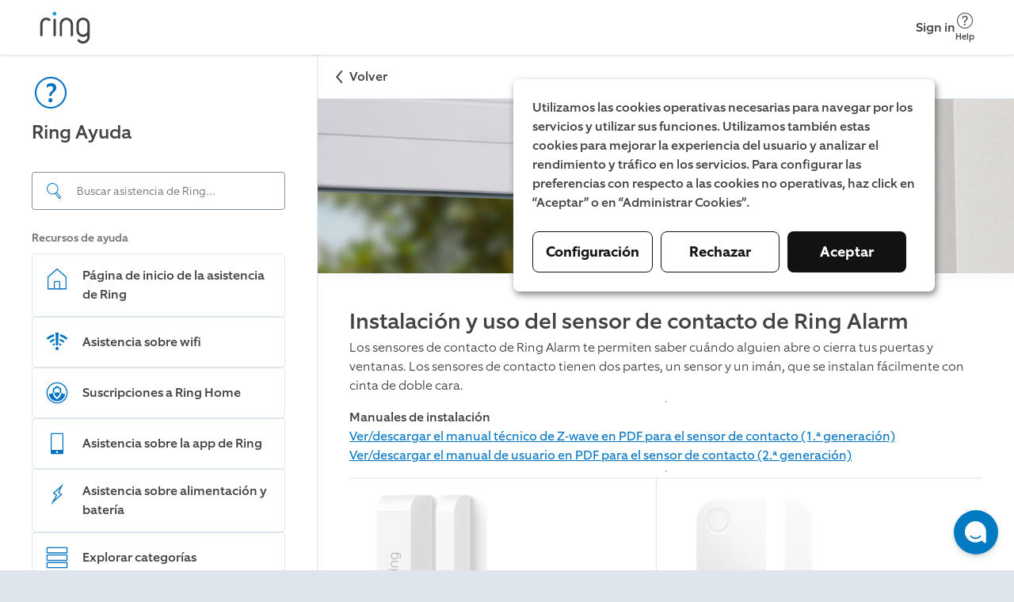

--- FILE ---
content_type: text/html; charset=utf-8
request_url: https://ring.com/es/es/support/articles/ju1zx/Setting-Up-and-Using-Your-Ring-Alarm-Contact-Sensor
body_size: 20305
content:
<!DOCTYPE html><html lang="es-ES"><head><meta charSet="utf-8"/><meta name="viewport" content="width=device-width"/><meta name="google-site-verification" content="ps55AY--dk2KDwYnyk5xD6QBOr549YYmoFle7WZ-f1M"/><title>Instalación y uso del sensor de contacto de Ring Alarm</title><link rel="icon" type="image/png" href="https://dpm9srkj4h6ti.cloudfront.net/_next/static/media/favicon.51d05dfb.png"/><link rel="shortcut icon" href="https://dpm9srkj4h6ti.cloudfront.net/_next/static/media/favicon.2e762eed.ico"/><link rel="preconnect" href="https://static.ring.com" crossorigin="true"/><meta name="next-head-count" content="7"/><link rel="preload" data-testid="global-nav-script-preload" as="script" href="https://nav.ring.com/globalnav.min.js" crossorigin="anonymous"/><link rel="preload" data-testid="global-nav-style-preload" as="style" href="https://nav.ring.com/globalnav.min.css"/><link rel="stylesheet" data-testid="global-nav-style" type="text/css" href="https://nav.ring.com/globalnav.min.css"/><link rel="preload" href="https://dpm9srkj4h6ti.cloudfront.net/_next/static/css/9d72204c52efdcb3.css" as="style" crossorigin="anonymous"/><link rel="stylesheet" href="https://dpm9srkj4h6ti.cloudfront.net/_next/static/css/9d72204c52efdcb3.css" crossorigin="anonymous" data-n-g=""/><link rel="preload" href="https://dpm9srkj4h6ti.cloudfront.net/_next/static/css/9c9a66417a636597.css" as="style" crossorigin="anonymous"/><link rel="stylesheet" href="https://dpm9srkj4h6ti.cloudfront.net/_next/static/css/9c9a66417a636597.css" crossorigin="anonymous" data-n-p=""/><noscript data-n-css=""></noscript><script defer="" crossorigin="anonymous" nomodule="" src="https://dpm9srkj4h6ti.cloudfront.net/_next/static/chunks/polyfills-42372ed130431b0a.js"></script><script type="text/javascript" id="global-nav-script" async="" src="https://nav.ring.com/globalnav.min.js" defer="" data-nscript="beforeInteractive" crossorigin="anonymous"></script><script defer="" src="https://dpm9srkj4h6ti.cloudfront.net/_next/static/chunks/2373-8a70c737b9b7bcfd.js" crossorigin="anonymous"></script><script defer="" src="https://dpm9srkj4h6ti.cloudfront.net/_next/static/chunks/2118.249312fe9db68e81.js" crossorigin="anonymous"></script><script src="https://dpm9srkj4h6ti.cloudfront.net/_next/static/chunks/webpack-1b6c142b959f50fd.js" defer="" crossorigin="anonymous"></script><script src="https://dpm9srkj4h6ti.cloudfront.net/_next/static/chunks/framework-945b357d4a851f4b.js" defer="" crossorigin="anonymous"></script><script src="https://dpm9srkj4h6ti.cloudfront.net/_next/static/chunks/main-49479e92f41eb0ee.js" defer="" crossorigin="anonymous"></script><script src="https://dpm9srkj4h6ti.cloudfront.net/_next/static/chunks/pages/_app-41623ca3a52b2387.js" defer="" crossorigin="anonymous"></script><script src="https://dpm9srkj4h6ti.cloudfront.net/_next/static/chunks/5987-33520ebfd3f35e42.js" defer="" crossorigin="anonymous"></script><script src="https://dpm9srkj4h6ti.cloudfront.net/_next/static/chunks/8897-33eb9becc6a31e48.js" defer="" crossorigin="anonymous"></script><script src="https://dpm9srkj4h6ti.cloudfront.net/_next/static/chunks/pages/articles/%5Bid%5D/%5Bslug%5D-6359c8f06cfb4c42.js" defer="" crossorigin="anonymous"></script><script src="https://dpm9srkj4h6ti.cloudfront.net/_next/static/NZBvK33TrhE9v1ZLRnJ7X/_buildManifest.js" defer="" crossorigin="anonymous"></script><script src="https://dpm9srkj4h6ti.cloudfront.net/_next/static/NZBvK33TrhE9v1ZLRnJ7X/_ssgManifest.js" defer="" crossorigin="anonymous"></script></head><body class=""><header id="gn-root" data-state="{&quot;api&quot;:2,&quot;shop&quot;:true,&quot;locale&quot;:&quot;es-ES&quot;,&quot;loginStatus&quot;:false,&quot;transactional&quot;:false,&quot;mode&quot;:&quot;no_content&quot;}"></header><div id="__next"><!--$--><div class="rcl__page PageWrapper_page___wp64"><nav class="BackButton_button-mobile__2qSy_ BackButton_button__sR6mC" data-initial-path-loaded="false" aria-label="Mobile back"><div class="BackButton_navigation__8PPxY"><span style="width:24px;height:24px"><svg xmlns="http://www.w3.org/2000/svg" fill="none" viewBox="0 0 24 24" role="img" class="BackButton_arrow__J4lVw" aria-label="ArrowUpIcon"><title>Arrow Up</title><path d="m11.95 7 7.618 6.53a.95.95 0 0 1-1.236 1.443l-6.382-5.47-6.382 5.47a.95.95 0 1 1-1.236-1.443L11.95 7Z" clip-rule="evenodd"></path></svg></span><span>Volver</span></div></nav><aside class="rcl__sidebar-navigation LeftPanel_sidebar__ShVns" tabindex="0" aria-label="navigation"><header class="rcl__sidebar-navigation__header LeftPanel_navHeader__8oy1s"><div class="rcl__sidebar-navigation__header-icon"><span><svg xmlns="http://www.w3.org/2000/svg" viewBox="0 0 24 24" role="img" class="Icon_primary-base__miEen IconLoaded" aria-label="QuestionmarkCircleIcon"><path fill-rule="evenodd" d="M12.56 14a2.24 2.24 0 0 1 .943-1.996c1.617-1.175 2.007-2.065 2.007-3.155-.01-1.91-1.2-2.85-3.27-2.85a4.409 4.409 0 0 0-2.748 1.006L9.5 8.829h.06a3.5 3.5 0 0 1 2.292-1c1.008 0 1.668.4 1.668 1.41 0 .75-.44 1.34-1.42 2.16a2.866 2.866 0 0 0-.998 2.676l1.458-.017V14Zm.44 2.76a1.19 1.19 0 1 0-2.37.005 1.19 1.19 0 1 0 2.37-.01v.005ZM12 3a9 9 0 0 1 9 9 9 9 0 0 1-9 9 9 9 0 0 1-9-9 9 9 0 0 1 9-9Zm0-1C6.477 2 2 6.477 2 12s4.477 10 10 10 10-4.477 10-10S17.523 2 12 2Z" clip-rule="evenodd"></path></svg></span></div><h1 class="rcl__heading rcl__heading_size_normal ">Ring Ayuda</h1></header><div class="LeftPanel_searchBar__pq3Hm"><form class="SearchBar_form__wIFNz"><div class="SearchBar_inputContainer__k_I30" id="search"><div class="SearchBar_searchIcon__5JEBn SearchBar_icon__EvIzp"><span style="width:24px;height:24px"><svg xmlns="http://www.w3.org/2000/svg" viewBox="0 0 24 24" role="img" class="Icon_primary-base__miEen IconLoaded" aria-label="FindIcon"><path d="m20.76 19.48-4.52-5.64c-.06-.08-.15-.12-.23-.18a7.144 7.144 0 0 0 1.46-3.62 7.248 7.248 0 0 0-6.42-8c-.26-.03-.53-.04-.8-.04-3.65 0-6.8 2.74-7.21 6.45a7.248 7.248 0 0 0 6.42 8c.27.03.54.04.81.04 1.14 0 2.23-.27 3.2-.75.04.08.06.16.12.23l4.52 5.64a1.089 1.089 0 0 0 1.53.17l.95-.76c.47-.38.55-1.07.17-1.54Zm-10.49-3.99c-.23 0-.47-.01-.7-.04-1.66-.18-3.15-1-4.2-2.3a6.23 6.23 0 0 1-1.34-4.59 6.256 6.256 0 0 1 6.92-5.52c1.66.18 3.15 1 4.2 2.3a6.187 6.187 0 0 1 1.34 4.59 6.198 6.198 0 0 1-1.99 3.91l-.31.25c-1.08.87-2.44 1.4-3.92 1.4Zm9.7 4.74-.95.76c-.01.01-.03.02-.06.02-.02 0-.05-.01-.07-.03l-4.52-5.64c-.03-.03-.02-.1.01-.13l.1-.08c.23-.16.45-.34.66-.53l.2-.16c.01-.01.03-.02.06-.02.02 0 .05.01.07.03l4.52 5.64c.02.05.01.12-.02.14Z"></path></svg></span></div><input aria-label="Search input" class="SearchBar_input__GFoRD" id="search-input" spellcheck="false" autoComplete="off" type="text" placeholder="Buscar asistencia de Ring…" data-suggestion-data-loaded="false" value=""/></div></form></div><section class="rcl__sidebar-navigation__section LeftPanel_navSection__S6Zb8"><h2 class="rcl__sidebar-navigation__section-heading">Recursos de ayuda</h2><ul class="rcl__cell-list "><li><a class="Link_noStyle__Qv176 Link_block__o3O7M" href="/es/es/support"><section class="rcl__cell rcl__cell rcl__sidebar-navigation__cell " tabindex="-1" aria-label="Página de inicio de la asistencia de Ring"><div class="rcl__cell__image rcl__cell__image_size_s"><span><svg xmlns="http://www.w3.org/2000/svg" viewBox="0 0 32 33" role="img" class="Icon_primary-base__miEen IconLoaded" aria-label="HomeIcon"><title>Home</title><path d="M27.547 13.041 16 2.788 4.453 13.041a1.334 1.334 0 0 0-.453 1v14.08a1.333 1.333 0 0 0 1.333 1.334h21.334A1.333 1.333 0 0 0 28 28.12v-14.08a1.332 1.332 0 0 0-.453-1Zm-14.214 15.08v-8h5.334v8h-5.334Zm13.334 0H20v-8a1.334 1.334 0 0 0-1.333-1.333h-5.334A1.334 1.334 0 0 0 12 20.121v8H5.333v-14.08L16 4.575l10.667 9.466v14.08Z"></path></svg></span></div><article class="rcl__cell__content"><h2 class="rcl__cell__title">Página de inicio de la asistencia de Ring</h2></article><svg xmlns="http://www.w3.org/2000/svg" fill="none" viewBox="0 0 24 24" role="img" class="rcl__cell__arrow"><title>Arrow Up</title><path d="m11.95 7 7.618 6.53a.95.95 0 0 1-1.236 1.443l-6.382-5.47-6.382 5.47a.95.95 0 1 1-1.236-1.443L11.95 7Z" clip-rule="evenodd"></path></svg></section></a></li><li><a class="Link_noStyle__Qv176 Link_block__o3O7M" href="/es/es/support/categories/wifi?page=1"><section class="rcl__cell rcl__cell rcl__sidebar-navigation__cell " tabindex="-1" aria-label="Asistencia sobre wifi"><div class="rcl__cell__image rcl__cell__image_size_s"><span><svg xmlns="http://www.w3.org/2000/svg" viewBox="0 0 24 24" role="img" class="Icon_primary-base__miEen IconLoaded" aria-label="WifiPoorIcon"><path d="M11 15h2l.5-12h-3l.5 12ZM14.89 4.32l-.18 2.11a12.84 12.84 0 0 1 6 3.25L22 8.12a15.58 15.58 0 0 0-7.11-3.8ZM2 8.13a15.65 15.65 0 0 1 7.11-3.79l.18 2.11a12.8 12.8 0 0 0-5.94 3.23L2 8.13ZM13.29 18.83a1.5 1.5 0 1 0-2.5-1.66 1.5 1.5 0 0 0 2.5 1.66ZM4.91 11.25a11.18 11.18 0 0 1 4.56-2.62l.12 1.93a8.91 8.91 0 0 0-3.59 2l-1.09-1.31ZM14.53 8.62l-.15 1.88A8.64 8.64 0 0 1 18 12.56l1.12-1.31a11.8 11.8 0 0 0-4.59-2.63ZM7.72 14.19a7.53 7.53 0 0 1 2.11-1.26l.17 1.74c-.433.183-.84.421-1.21.71l-1.07-1.19ZM14.18 12.89 14 14.61c.455.194.88.453 1.26.77l1.06-1.19a6.89 6.89 0 0 0-2.14-1.3Z"></path></svg></span></div><article class="rcl__cell__content"><h2 class="rcl__cell__title">Asistencia sobre wifi</h2></article><svg xmlns="http://www.w3.org/2000/svg" fill="none" viewBox="0 0 24 24" role="img" class="rcl__cell__arrow"><title>Arrow Up</title><path d="m11.95 7 7.618 6.53a.95.95 0 0 1-1.236 1.443l-6.382-5.47-6.382 5.47a.95.95 0 1 1-1.236-1.443L11.95 7Z" clip-rule="evenodd"></path></svg></section></a></li><li><a class="Link_noStyle__Qv176 Link_block__o3O7M" href="/es/es/support/plans"><section class="rcl__cell rcl__cell rcl__sidebar-navigation__cell " tabindex="-1" aria-label="Suscripciones a Ring Home"><div class="rcl__cell__image rcl__cell__image_size_s"><span><svg xmlns="http://www.w3.org/2000/svg" viewBox="0 0 24 24" role="img" class="Icon_primary-base__miEen IconLoaded" aria-label="RingProtectIcon"><path d="M12 5.31 8 8v4.12h.06c.36-.09.75-.17 1.28-.26V8.75L12 7l2.7 1.74v3.11c.53.09.93.18 1.27.26h.06V8L12 5.31Z"></path><path d="M12 16.37a6.83 6.83 0 0 0 2.72-4.55A16.19 16.19 0 0 0 12 11.6a16.37 16.37 0 0 0-2.72.22A6.83 6.83 0 0 0 12 16.37Z"></path><path d="M16.05 12.09a7.939 7.939 0 0 1-3.73 5.77L12 18l-.31-.16A7.939 7.939 0 0 1 8 12.09a16.48 16.48 0 0 0-3.77 1.41 7.93 7.93 0 0 0 15.57 0 16.742 16.742 0 0 0-3.75-1.41Z"></path><path d="M12 3a9 9 0 1 1 0 18 9 9 0 0 1 0-18Zm0-1a10 10 0 1 0 0 20 10 10 0 0 0 0-20Z"></path></svg></span></div><article class="rcl__cell__content"><h2 class="rcl__cell__title">Suscripciones a Ring Home</h2></article><svg xmlns="http://www.w3.org/2000/svg" fill="none" viewBox="0 0 24 24" role="img" class="rcl__cell__arrow"><title>Arrow Up</title><path d="m11.95 7 7.618 6.53a.95.95 0 0 1-1.236 1.443l-6.382-5.47-6.382 5.47a.95.95 0 1 1-1.236-1.443L11.95 7Z" clip-rule="evenodd"></path></svg></section></a></li><li><a class="Link_noStyle__Qv176 Link_block__o3O7M" href="/es/es/support/categories/ring-app-help?page=1"><section class="rcl__cell rcl__cell rcl__sidebar-navigation__cell " tabindex="-1" aria-label="Asistencia sobre la app de Ring"><div class="rcl__cell__image rcl__cell__image_size_s"><span><svg xmlns="http://www.w3.org/2000/svg" viewBox="0 0 24 24" role="img" class="Icon_primary-base__miEen IconLoaded" aria-label="MobileDeviceIcon"><path d="M17 2H7a1 1 0 0 0-1 1v18a1 1 0 0 0 1 1h10a1 1 0 0 0 1-1V3a1 1 0 0 0-1-1Zm-5 19a1 1 0 1 1 0-2 1 1 0 0 1 0 2Zm5-3H7V3h10v15Z"></path></svg></span></div><article class="rcl__cell__content"><h2 class="rcl__cell__title">Asistencia sobre la app de Ring</h2></article><svg xmlns="http://www.w3.org/2000/svg" fill="none" viewBox="0 0 24 24" role="img" class="rcl__cell__arrow"><title>Arrow Up</title><path d="m11.95 7 7.618 6.53a.95.95 0 0 1-1.236 1.443l-6.382-5.47-6.382 5.47a.95.95 0 1 1-1.236-1.443L11.95 7Z" clip-rule="evenodd"></path></svg></section></a></li><li><a class="Link_noStyle__Qv176 Link_block__o3O7M" href="/es/es/support/categories/power-and-battery?page=1"><section class="rcl__cell rcl__cell rcl__sidebar-navigation__cell " tabindex="-1" aria-label="Asistencia sobre alimentación y batería"><div class="rcl__cell__image rcl__cell__image_size_s"><span><svg xmlns="http://www.w3.org/2000/svg" viewBox="0 0 24 24" role="img" class="Icon_primary-base__miEen IconLoaded" aria-label="PowerIcon"><path fill-rule="evenodd" d="m14.74 6.28-1.63 3.27-.39.79.73.49 1.93 1.29-5.55 5 2-3.68.45-.81-.77-.51-1.88-1.24 5.12-4.61-.01.01ZM18 2 8 11l3 2-5 9 11-10-3-2 4-8Z" clip-rule="evenodd"></path></svg></span></div><article class="rcl__cell__content"><h2 class="rcl__cell__title">Asistencia sobre alimentación y batería</h2></article><svg xmlns="http://www.w3.org/2000/svg" fill="none" viewBox="0 0 24 24" role="img" class="rcl__cell__arrow"><title>Arrow Up</title><path d="m11.95 7 7.618 6.53a.95.95 0 0 1-1.236 1.443l-6.382-5.47-6.382 5.47a.95.95 0 1 1-1.236-1.443L11.95 7Z" clip-rule="evenodd"></path></svg></section></a></li><li><a class="Link_noStyle__Qv176 Link_block__o3O7M" href="/es/es/support/categories"><section class="rcl__cell rcl__cell rcl__sidebar-navigation__cell " tabindex="-1" aria-label="Explorar categorías"><div class="rcl__cell__image rcl__cell__image_size_s"><span><svg xmlns="http://www.w3.org/2000/svg" viewBox="0 0 24 24" role="img" class="Icon_primary-base__miEen IconLoaded" aria-label="ListViewIcon"><path fill-rule="evenodd" d="M21 3v4H3V3h18Zm0-1H3a1 1 0 0 0-1 1v4a1 1 0 0 0 1 1h18a1 1 0 0 0 1-1V3a1 1 0 0 0-1-1Zm0 8v4H3v-4h18Zm0-1H3a1 1 0 0 0-1 1v4a1 1 0 0 0 1 1h18a1 1 0 0 0 1-1v-4a1 1 0 0 0-1-1Zm0 8v4H3v-4h18Zm0-1H3a1 1 0 0 0-1 1v4a1 1 0 0 0 1 1h18a1 1 0 0 0 1-1v-4a1 1 0 0 0-1-1Z" clip-rule="evenodd"></path></svg></span></div><article class="rcl__cell__content"><h2 class="rcl__cell__title">Explorar categorías</h2></article><svg xmlns="http://www.w3.org/2000/svg" fill="none" viewBox="0 0 24 24" role="img" class="rcl__cell__arrow"><title>Arrow Up</title><path d="m11.95 7 7.618 6.53a.95.95 0 0 1-1.236 1.443l-6.382-5.47-6.382 5.47a.95.95 0 1 1-1.236-1.443L11.95 7Z" clip-rule="evenodd"></path></svg></section></a></li></ul></section></aside><main class="rcl__page__content PageWrapper_body__Bpnq6" tabindex="-1"><nav class="BackButton_button-desktop__ZuIp6 BackButton_button__sR6mC" data-initial-path-loaded="false" aria-label="Desktop back"><div class="BackButton_navigation__8PPxY"><span style="width:24px;height:24px"><svg xmlns="http://www.w3.org/2000/svg" fill="none" viewBox="0 0 24 24" role="img" class="BackButton_arrow__J4lVw" aria-label="ArrowUpIcon"><title>Arrow Up</title><path d="m11.95 7 7.618 6.53a.95.95 0 0 1-1.236 1.443l-6.382-5.47-6.382 5.47a.95.95 0 1 1-1.236-1.443L11.95 7Z" clip-rule="evenodd"></path></svg></span><span>Volver</span></div></nav><picture class="ArticlePage_headerImage__pIKAf"><source media="(max-width:1023px)" srcSet="https://d1kusojqr3t85q.cloudfront.net/jrz4hnnvdyct/44sQGI2y31IRFe97LqKpNQ/3276b75a3921d6e0bda19664b8ed1079/RingHelp_Product_Alarm_ContactSensorWindow_General_Mobile.png?w=1023&amp;fm=avif" type="image/avif"/><source media="(max-width:1023px)" srcSet="https://d1kusojqr3t85q.cloudfront.net/jrz4hnnvdyct/44sQGI2y31IRFe97LqKpNQ/3276b75a3921d6e0bda19664b8ed1079/RingHelp_Product_Alarm_ContactSensorWindow_General_Mobile.png?w=1023&amp;fm=jpg"/><source srcSet="https://d1kusojqr3t85q.cloudfront.net/jrz4hnnvdyct/37hwUb6UPmZItgWjoeHZOO/6945dc180ec870c3f6c12628436d1ffc/RingHelp_Product_Alarm_ContactSensorWindow_General_Desktop.png?w=1200&amp;fm=avif" type="image/avif"/><img src="https://d1kusojqr3t85q.cloudfront.net/jrz4hnnvdyct/37hwUb6UPmZItgWjoeHZOO/6945dc180ec870c3f6c12628436d1ffc/RingHelp_Product_Alarm_ContactSensorWindow_General_Desktop.png?w=1200&amp;fm=jpg" alt="Null" width="1920" style="max-width:100%;height:auto"/></picture><article class="PageWrapper_article-content__zPCi0"><h1 class="rcl__heading rcl__heading_size_large ">Instalación y uso del sensor de contacto de Ring Alarm</h1><p class="rcl__paragraph rcl__paragraph_size_l rcl__paragraph_weight_light Typography_paragraph___4Pxu Typography_website__S1FPL" style="word-break:normal;hyphens:manual">Los sensores de contacto de Ring Alarm te permiten saber cuándo alguien abre o cierra tus puertas y ventanas. Los sensores de contacto tienen dos partes, un sensor y un imán, que se instalan fácilmente con cinta de doble cara.</p><p class="rcl__paragraph rcl__paragraph_size_l rcl__paragraph_weight_light Typography_paragraph___4Pxu Typography_website__S1FPL" style="word-break:normal;hyphens:manual"></p><hr/><p class="rcl__paragraph rcl__paragraph_size_l rcl__paragraph_weight_light Typography_paragraph___4Pxu Typography_website__S1FPL" style="word-break:normal;hyphens:manual"><b>Manuales de instalación</b></p><a target="_blank" rel="noopener noreferrer" metrics-click-id="https://d1kusojqr3t85q.cloudfront.net/jrz4hnnvdyct/tIriNqCOSFm6q2EKvRfwQ/28661db67d92525f866d11c3d2585165/RingAlarm_ContactSensor_Gen1_International.pdf" class="Link_l__gyGcj" href="https://d1kusojqr3t85q.cloudfront.net/jrz4hnnvdyct/tIriNqCOSFm6q2EKvRfwQ/28661db67d92525f866d11c3d2585165/RingAlarm_ContactSensor_Gen1_International.pdf"></a><a target="_blank" rel="noopener noreferrer" metrics-click-id="https://d1kusojqr3t85q.cloudfront.net/jrz4hnnvdyct/7B7GoCrgeea4t5p7xvYd6B/ff094547db2ebee5e19e4bee172f8971/Ring_Contact_Sensor_Z-Wave_UK.pdf" class="Link_l__gyGcj" aria-label="Ver/descargar el manual técnico de Z-wave en PDF para el sensor de contacto (1.ª generación)
" href="https://d1kusojqr3t85q.cloudfront.net/jrz4hnnvdyct/7B7GoCrgeea4t5p7xvYd6B/ff094547db2ebee5e19e4bee172f8971/Ring_Contact_Sensor_Z-Wave_UK.pdf">Ver/descargar el manual técnico de Z-wave en PDF para el sensor de contacto (1.ª generación)
</a><a target="_blank" rel="noopener noreferrer" metrics-click-id="https://d1kusojqr3t85q.cloudfront.net/jrz4hnnvdyct/25xtMCnw1m8ehPi2CgcErx/cdd470f9b48b64deb154cf8e2c878ae7/Ring_Alarm_Contact_Sensor_Manual_EMEA.pdf" class="Link_l__gyGcj" aria-label="Ver/descargar el manual de usuario en PDF para el sensor de contacto (2.ª generación)" href="https://d1kusojqr3t85q.cloudfront.net/jrz4hnnvdyct/25xtMCnw1m8ehPi2CgcErx/cdd470f9b48b64deb154cf8e2c878ae7/Ring_Alarm_Contact_Sensor_Manual_EMEA.pdf">Ver/descargar el manual de usuario en PDF para el sensor de contacto (2.ª generación)</a><p class="rcl__paragraph rcl__paragraph_size_l rcl__paragraph_weight_light Typography_paragraph___4Pxu Typography_website__S1FPL" style="word-break:normal;hyphens:manual"></p><hr/><div class="Table_container__oNY2W"><table class="Table_table__6qEzo"><tbody class="Table_table-body__Sgz7O"><tr class="Table_row__8yy84"><td class="Table_cell__9Uh6W Table_cell__9Uh6W"><div class="Table_cell-container__jCZ07"><div class="Table_content__taDr3"><picture><source media="(max-width:480px)" srcSet="https://d1kusojqr3t85q.cloudfront.net/jrz4hnnvdyct/33ByUBeOlhL6A7Mh0qZ8nY/94b1fb2981bd9968aa3ae7d22ae177c2/image.jpg?w=150&amp;fm=avif" type="image/avif"/><source media="(max-width:480px)" srcSet="https://d1kusojqr3t85q.cloudfront.net/jrz4hnnvdyct/33ByUBeOlhL6A7Mh0qZ8nY/94b1fb2981bd9968aa3ae7d22ae177c2/image.jpg?w=150"/><source srcSet="https://d1kusojqr3t85q.cloudfront.net/jrz4hnnvdyct/33ByUBeOlhL6A7Mh0qZ8nY/94b1fb2981bd9968aa3ae7d22ae177c2/image.jpg?w=150&amp;fm=avif" type="image/avif"/><img src="https://d1kusojqr3t85q.cloudfront.net/jrz4hnnvdyct/33ByUBeOlhL6A7Mh0qZ8nY/94b1fb2981bd9968aa3ae7d22ae177c2/image.jpg?w=150" srcSet="https://d1kusojqr3t85q.cloudfront.net/jrz4hnnvdyct/33ByUBeOlhL6A7Mh0qZ8nY/94b1fb2981bd9968aa3ae7d22ae177c2/image.jpg?w=150 150w, https://d1kusojqr3t85q.cloudfront.net/jrz4hnnvdyct/33ByUBeOlhL6A7Mh0qZ8nY/94b1fb2981bd9968aa3ae7d22ae177c2/image.jpg?w=150 150w" sizes="(max-width: 480px) 150px, 150px" class="Image_asset-image__kP2iF" alt="Null" width="150" height="194" loading="lazy" style="height:auto"/></picture><p class="rcl__paragraph rcl__paragraph_size_m rcl__paragraph_weight_light Typography_paragraph___4Pxu Typography_website__S1FPL" style="word-break:normal;hyphens:manual"></p></div></div></td><td class="Table_cell__9Uh6W Table_cell__9Uh6W"><div class="Table_cell-container__jCZ07"><div class="Table_content__taDr3"><picture><source media="(max-width:480px)" srcSet="https://d1kusojqr3t85q.cloudfront.net/jrz4hnnvdyct/2re1ayZgKAuC9Hua4r6kY4/bbfbc8b03ac0014b93a5f0e34e8de0c1/image.jpg?w=200&amp;fm=avif" type="image/avif"/><source media="(max-width:480px)" srcSet="https://d1kusojqr3t85q.cloudfront.net/jrz4hnnvdyct/2re1ayZgKAuC9Hua4r6kY4/bbfbc8b03ac0014b93a5f0e34e8de0c1/image.jpg?w=200"/><source srcSet="https://d1kusojqr3t85q.cloudfront.net/jrz4hnnvdyct/2re1ayZgKAuC9Hua4r6kY4/bbfbc8b03ac0014b93a5f0e34e8de0c1/image.jpg?w=200&amp;fm=avif" type="image/avif"/><img src="https://d1kusojqr3t85q.cloudfront.net/jrz4hnnvdyct/2re1ayZgKAuC9Hua4r6kY4/bbfbc8b03ac0014b93a5f0e34e8de0c1/image.jpg?w=200" srcSet="https://d1kusojqr3t85q.cloudfront.net/jrz4hnnvdyct/2re1ayZgKAuC9Hua4r6kY4/bbfbc8b03ac0014b93a5f0e34e8de0c1/image.jpg?w=200 200w, https://d1kusojqr3t85q.cloudfront.net/jrz4hnnvdyct/2re1ayZgKAuC9Hua4r6kY4/bbfbc8b03ac0014b93a5f0e34e8de0c1/image.jpg?w=200 200w" sizes="(max-width: 480px) 200px, 200px" class="Image_asset-image__kP2iF" alt="Null" width="200" height="206" loading="lazy" style="height:auto"/></picture><p class="rcl__paragraph rcl__paragraph_size_m rcl__paragraph_weight_light Typography_paragraph___4Pxu Typography_website__S1FPL" style="word-break:normal;hyphens:manual"></p></div></div></td></tr><tr class="Table_row__8yy84"><td class="Table_cell__9Uh6W Table_cell__9Uh6W"><div class="Table_cell-container__jCZ07"><div style="display:inline;font-weight:300"><b>Sensor de contacto (1.ª gen.)</b></div></div></td><td class="Table_cell__9Uh6W Table_cell__9Uh6W"><div class="Table_cell-container__jCZ07"><div style="display:inline;font-weight:300"><b>Sensor de contacto (2.ª gen.)</b></div></div></td></tr></tbody></table></div><p class="rcl__paragraph rcl__paragraph_size_l rcl__paragraph_weight_light Typography_paragraph___4Pxu Typography_website__S1FPL" style="word-break:normal;hyphens:manual"></p><hr/><h1 class="rcl__heading rcl__heading_size_normal Typography_heading__UbybH Typography_website__S1FPL" id="Funcionalidades-del-sensor-de-contacto">Funcionalidades del sensor de contacto</h1><ul class="rcl__list Typography_custom-list__aPH1C Typography_website__S1FPL"><li class="rcl__list__item rcl__list__item_type_dot Typography_list-item__IguzU"><div class="Typography_item-container__qY59T"><div style="display:inline;font-weight:300"><b>Modo armado</b></div><div style="display:inline;font-weight:300">: el sensor de contacto activa Ring Alarm cuando alguien abre una puerta o ventana mientras el sistema está armado. De forma predeterminada, los sensores de contacto de Ring Alarm se activan en los modos Fuera de casa y En casa.</div><div style="display:inline;font-weight:300"><sup>1</sup></div><div style="display:inline;font-weight:300"><a metrics-click-id="3EMCMOIW6IKXsimzK3aTyo" metrics-click-title="Puedes personalizar la configuración de modo del sensor de contacto en la app de Ring." metrics-click-cta-name="internalLink" href="/es/es/support/articles/8fscc/Arming-and-disarming-Ring-Alarm">Puedes personalizar la configuración de modo del sensor de contacto en la app de Ring.</a></div></div></li><li class="rcl__list__item rcl__list__item_type_dot Typography_list-item__IguzU"><div class="Typography_item-container__qY59T"><div style="display:inline;font-weight:300"><b>Retraso para entrada y salida</b></div><div style="display:inline;font-weight:300">: si el sensor de contacto está en la puerta principal, puedes </div><div style="display:inline;font-weight:300"><a metrics-click-id="6jnX5KV6oqHKUAoJTOf91m" metrics-click-title="personalizar los retrasos para entrada y salida" metrics-click-cta-name="internalLink" href="/es/es/support/articles/0fmd7/How-to-Turn-On-Ring-Alarm-Entry-and-Exit-Delays">personalizar los retrasos para entrada y salida</a></div><div style="display:inline;font-weight:300"> para tener suficiente tiempo para salir después de armar el sistema, o para entrar y desarmarlo</div><div style="display:inline;font-weight:300"><sup>1</sup></div><div style="display:inline;font-weight:300">.</div></div></li><li class="rcl__list__item rcl__list__item_type_dot Typography_list-item__IguzU"><div class="Typography_item-container__qY59T"><div style="display:inline;font-weight:300"><b>Omitir los sensores</b></div><div style="display:inline;font-weight:300">: si un sensor de contacto está abierto o sin conexión al armar el sistema, o si quieres dejar una ventana abierta, puedes </div><div style="display:inline;font-weight:300"><a metrics-click-id="120xmtSEeYfY8YWPFvLaiG" metrics-click-title="omitir el sensor de contacto" metrics-click-cta-name="internalLink" href="/es/es/support/articles/tc7v1/How-To-Bypass-Ring-Alarm-Devices">omitir el sensor de contacto</a></div><div style="display:inline;font-weight:300"> para dejarlo desarmado.</div></div></li><li class="rcl__list__item rcl__list__item_type_dot Typography_list-item__IguzU"><div class="Typography_item-container__qY59T"><div style="display:inline;font-weight:300"><b>Rutinas de Alexa</b></div><div style="display:inline;font-weight:300">: </div><div style="display:inline;font-weight:300"><a metrics-click-id="4t5MS7hvH49Bbxl7h4lldo" metrics-click-title="utiliza tus sensores de contacto para activar las rutinas de Alexa." metrics-click-cta-name="internalLink" href="/es/es/support/articles/g6hqn/Creating-a-Routine-with-Alexa-and-your-Ring-Device">utiliza tus sensores de contacto para activar las rutinas de Alexa.</a></div></div></li><li class="rcl__list__item rcl__list__item_type_dot Typography_list-item__IguzU"><div class="Typography_item-container__qY59T"><div style="display:inline;font-weight:300"><b>Alertas e historial</b></div><div style="display:inline;font-weight:300">: recibe alertas cuando se abra una puerta o ventana y revisa el historial de actividad</div><div style="display:inline;font-weight:300"><sup>1 </sup></div><div style="display:inline;font-weight:300">del sensor de contacto en la app.</div></div></li></ul><p class="rcl__paragraph rcl__paragraph_size_l rcl__paragraph_weight_light Typography_paragraph___4Pxu Typography_website__S1FPL" style="word-break:normal;hyphens:manual"></p><h2 class="rcl__heading rcl__heading_size_small-medium Typography_heading__UbybH Typography_website__S1FPL" id="Especificaciones-adicionales-del-sensor-de-contacto">Especificaciones adicionales del sensor de contacto</h2><p class="rcl__paragraph rcl__paragraph_size_l rcl__paragraph_weight_light Typography_paragraph___4Pxu Typography_website__S1FPL" style="word-break:normal;hyphens:manual"><b>Sensor de contacto (1.ª gen.)</b></p><ul class="rcl__list Typography_custom-list__aPH1C Typography_website__S1FPL"><li class="rcl__list__item rcl__list__item_type_dot Typography_list-item__IguzU"><div class="Typography_item-container__qY59T"><div style="display:inline;font-weight:300">El sensor y el imán no deben estar a más de 1,2 cm de distancia cuando el sensor esté cerrado.</div></div></li><li class="rcl__list__item rcl__list__item_type_dot Typography_list-item__IguzU"><div class="Typography_item-container__qY59T"><div style="display:inline;font-weight:300">Añade un segundo imán para poder usar la opción de ventana abierta.</div></div></li><li class="rcl__list__item rcl__list__item_type_dot Typography_list-item__IguzU"><div class="Typography_item-container__qY59T"><div style="display:inline;font-weight:300">Añade un </div><div style="display:inline;font-weight:300"><a target="_blank" metrics-click-id="https://ring.com/products/alarm-security-slim-magnet" metrics-click-cta-name="externalLink" href="https://ring.com/products/alarm-security-slim-magnet">imán fino</a></div><div style="display:inline;font-weight:300"> para utilizarlo en puertas y ventanas con marcos estrechos.</div></div></li><li class="rcl__list__item rcl__list__item_type_dot Typography_list-item__IguzU"><div class="Typography_item-container__qY59T"><div style="display:inline;font-weight:300">Utiliza una pila de 3 V CR123A (incluida).</div></div></li></ul><p class="rcl__paragraph rcl__paragraph_size_l rcl__paragraph_weight_light Typography_paragraph___4Pxu Typography_website__S1FPL" style="word-break:normal;hyphens:manual"><b></b></p><p class="rcl__paragraph rcl__paragraph_size_l rcl__paragraph_weight_light Typography_paragraph___4Pxu Typography_website__S1FPL" style="word-break:normal;hyphens:manual"><b>Sensor de contacto (2.ª gen.)</b></p><ul class="rcl__list Typography_custom-list__aPH1C Typography_website__S1FPL"><li class="rcl__list__item rcl__list__item_type_dot Typography_list-item__IguzU"><div class="Typography_item-container__qY59T"><div style="display:inline;font-weight:300">El sensor y el imán pueden estar a una distancia de hasta 2,5 cm cuando el sensor esté cerrado.</div></div></li><li class="rcl__list__item rcl__list__item_type_dot Typography_list-item__IguzU"><div class="Typography_item-container__qY59T"><div style="display:inline;font-weight:300">Botón en la parte frontal para facilitar la resolución de problemas.</div></div></li><li class="rcl__list__item rcl__list__item_type_dot Typography_list-item__IguzU"><div class="Typography_item-container__qY59T"><div style="display:inline;font-weight:300">Luz LED verde para que la iluminación sea más suave durante la noche.</div></div></li><li class="rcl__list__item rcl__list__item_type_dot Typography_list-item__IguzU"><div class="Typography_item-container__qY59T"><div style="display:inline;font-weight:300">Cinta de montaje incluida en la parte posterior del sensor.</div></div></li><li class="rcl__list__item rcl__list__item_type_dot Typography_list-item__IguzU"><div class="Typography_item-container__qY59T"><div style="display:inline;font-weight:300">Utiliza dos pilas de botón CR2032 (incluidas).</div></div></li></ul><p class="rcl__paragraph rcl__paragraph_size_l rcl__paragraph_weight_light Typography_paragraph___4Pxu Typography_website__S1FPL" style="word-break:normal;hyphens:manual"></p><hr/><h1 class="rcl__heading rcl__heading_size_normal Typography_heading__UbybH Typography_website__S1FPL" id="Configuracion-del-sensor-de-contacto">Configuración del sensor de contacto</h1><p class="rcl__paragraph rcl__paragraph_size_l rcl__paragraph_weight_light Typography_paragraph___4Pxu Typography_website__S1FPL" style="word-break:normal;hyphens:manual">Antes de instalar el sensor de contacto, configúralo en la app de Ring. <a metrics-click-id="4BzkrbUA1c7XSlA3FMsZDO" metrics-click-title="Más información sobre cómo configurar y gestionar tus dispositivos Ring Alarm en la app de Ring." metrics-click-cta-name="internalLink" href="/es/es/support/articles/2vv98/Set-Up-Manage-Alarm-Devices-Ring-App">Más información sobre cómo configurar y gestionar tus dispositivos Ring Alarm en la app de Ring.</a></p><p class="rcl__paragraph rcl__paragraph_size_l rcl__paragraph_weight_light Typography_paragraph___4Pxu Typography_website__S1FPL" style="word-break:normal;hyphens:manual"></p><h2 class="rcl__heading rcl__heading_size_small-medium Typography_heading__UbybH Typography_website__S1FPL" id="Ajusta-la-configuracion-de-colocacion">Ajusta la configuración de colocación</h2><p class="rcl__paragraph rcl__paragraph_size_l rcl__paragraph_weight_light Typography_paragraph___4Pxu Typography_website__S1FPL" style="word-break:normal;hyphens:manual">Durante la configuración, se te pedirá que elijas dónde vas a instalar el sensor de contacto. Puedes elegir una de las tres configuraciones de colocación, que se pueden ajustar más adelante:</p><ul class="rcl__list Typography_custom-list__aPH1C Typography_website__S1FPL"><li class="rcl__list__item rcl__list__item_type_dot Typography_list-item__IguzU"><div class="Typography_item-container__qY59T"><div style="display:inline;font-weight:300"><b>Puerta principal:</b></div><div style="display:inline;font-weight:300"> para las puertas por las que entras y sales con mayor frecuencia. Cuando se arma Ring Alarm en modo Fuera de casa, puedes </div><div style="display:inline;font-weight:300"><a metrics-click-id="6jnX5KV6oqHKUAoJTOf91m" metrics-click-title="personalizar el retraso para salida" metrics-click-cta-name="internalLink" href="/es/es/support/articles/0fmd7/How-to-Turn-On-Ring-Alarm-Entry-and-Exit-Delays">personalizar el retraso para salida</a></div><div style="display:inline;font-weight:300"> para que te dé tiempo a salir por esa puerta. Cuando el sistema esté armado y alguien abra la puerta, el sensor de contacto activará el retraso para entrada para que tengas tiempo de desarmar tu sistema Ring Alarm antes de que suene la alarma.</div></div></li><li class="rcl__list__item rcl__list__item_type_dot Typography_list-item__IguzU"><div class="Typography_item-container__qY59T"><div style="display:inline;font-weight:300"><b>Puerta secundaria:</b></div><div style="display:inline;font-weight:300"> para las puertas que utilizas menos que la principal. Cuando la alarma esté armada, sonará inmediatamente cuando se abra.</div></div></li><li class="rcl__list__item rcl__list__item_type_dot Typography_list-item__IguzU"><div class="Typography_item-container__qY59T"><div style="display:inline;font-weight:300"><b>Ventana:</b></div><div style="display:inline;font-weight:300"> solo para ventanas. Cuando la alarma esté armada, sonará inmediatamente cuando se abra.</div></div></li></ul><p class="rcl__paragraph rcl__paragraph_size_l rcl__paragraph_weight_light Typography_paragraph___4Pxu Typography_website__S1FPL" style="word-break:normal;hyphens:manual"></p><p class="rcl__paragraph rcl__paragraph_size_l rcl__paragraph_weight_light Typography_paragraph___4Pxu Typography_website__S1FPL" style="word-break:normal;hyphens:manual"><b>Ajusta la configuración de colocación después de configurar el sensor</b></p><ol class="Typography_custom-list__aPH1C Typography_website__S1FPL"><li class="Typography_ordered-list-item-0__oRPz_"><div class="Typography_item-container__qY59T"><p>Abre la app de Ring para acceder al panel de control principal.</p></div></li><li class="Typography_ordered-list-item-0__oRPz_"><div class="Typography_item-container__qY59T"><p>Pulsa el cuadro <b>Alarma</b> en Dispositivos.</p></div></li><li class="Typography_ordered-list-item-0__oRPz_"><div class="Typography_item-container__qY59T"><p>Pulsa <b>Dispositivos conectados</b>.</p></div></li><li class="Typography_ordered-list-item-0__oRPz_"><div class="Typography_item-container__qY59T"><div style="display:inline;font-weight:300">Pulsa el sensor de contacto que quieres ajustar.</div></div></li><li class="Typography_ordered-list-item-0__oRPz_"><div class="Typography_item-container__qY59T"><div style="display:inline;font-weight:300">Pulsa el icono </div><div style="display:inline;font-weight:300"><b>Configuración del dispositivo</b></div><div style="display:inline;font-weight:300">.</div></div></li><li class="Typography_ordered-list-item-0__oRPz_"><div class="Typography_item-container__qY59T"><div style="display:inline;font-weight:300">Pulsa </div><div style="display:inline;font-weight:300"><b>Colocación </b></div><div style="display:inline;font-weight:300">y elige la ubicación deseada.</div></div></li><li class="Typography_ordered-list-item-0__oRPz_"><div class="Typography_item-container__qY59T"><div style="display:inline;font-weight:300">Pulsa </div><div style="display:inline;font-weight:300"><b>Guardar</b></div><div style="display:inline;font-weight:300">.</div></div></li></ol><p class="rcl__paragraph rcl__paragraph_size_l rcl__paragraph_weight_light Typography_paragraph___4Pxu Typography_website__S1FPL" style="word-break:normal;hyphens:manual"></p><p class="rcl__paragraph rcl__paragraph_size_l rcl__paragraph_weight_light Typography_paragraph___4Pxu Typography_website__S1FPL" style="word-break:normal;hyphens:manual"></p><hr/><h1 class="rcl__heading rcl__heading_size_normal Typography_heading__UbybH Typography_website__S1FPL" id="Instalacion-del-sensor-de-contacto">Instalación del sensor de contacto</h1><p class="rcl__paragraph rcl__paragraph_size_l rcl__paragraph_weight_light Typography_paragraph___4Pxu Typography_website__S1FPL" style="word-break:normal;hyphens:manual">El sensor de contacto tiene dos partes: la más fina es el imán y la más grande es el sensor. Coloca el imán en la propia puerta o ventana, e instala el sensor en el marco de la puerta o la ventana. <a metrics-click-id="2bcNXiMfVJXCqsxNa63I0p" metrics-click-title="Consulta los siguientes consejos para instalar el sensor de contacto en diferentes tipos de marcos de puertas y ventanas." metrics-click-cta-name="internalLink" href="/es/es/support/articles/4dgcr/Installing-Ring-Alarm-Contact-Sensors-Doors-Windows-Trim">Consulta los siguientes consejos para instalar el sensor de contacto en diferentes tipos de marcos de puertas y ventanas.</a></p><p class="rcl__paragraph rcl__paragraph_size_l rcl__paragraph_weight_light Typography_paragraph___4Pxu Typography_website__S1FPL" style="word-break:normal;hyphens:manual"></p><h2 class="rcl__heading rcl__heading_size_small-medium Typography_heading__UbybH Typography_website__S1FPL" id="Consejos-para-instalar-el-sensor-de-contacto">Consejos para instalar el sensor de contacto</h2><ul class="rcl__list Typography_custom-list__aPH1C Typography_website__S1FPL"><li class="rcl__list__item rcl__list__item_type_dot Typography_list-item__IguzU"><div class="Typography_item-container__qY59T"><div style="display:inline;font-weight:300">No utilices el sensor de contacto al aire libre ni en ambientes con temperaturas extremadamente altas o bajas.</div></div></li><li class="rcl__list__item rcl__list__item_type_dot Typography_list-item__IguzU"><div class="Typography_item-container__qY59T"><div style="display:inline;font-weight:300">No utilices el sensor de contacto en garajes, bodegas o cobertizos. Los dispositivos de Ring Alarm siempre deben utilizarse en el mismo lugar que la estación base.</div></div></li><li class="rcl__list__item rcl__list__item_type_dot Typography_list-item__IguzU"><div class="Typography_item-container__qY59T"><div style="display:inline;font-weight:300">No utilices el sensor de contacto cerca del agua o de productos químicos.</div></div></li></ul><p class="rcl__paragraph rcl__paragraph_size_l rcl__paragraph_weight_light Typography_paragraph___4Pxu Typography_website__S1FPL" style="word-break:normal;hyphens:manual"></p><h2 class="rcl__heading rcl__heading_size_small-medium Typography_heading__UbybH Typography_website__S1FPL" id="Sigue-estos-pasos-para-instalar-fisicamente-el-sensor-de-contacto-de-exteriores:">Sigue estos pasos para instalar físicamente el sensor de contacto de exteriores:</h2><p class="rcl__paragraph rcl__paragraph_size_l rcl__paragraph_weight_light Typography_paragraph___4Pxu Typography_website__S1FPL" style="word-break:normal;hyphens:manual"><b>Sensor de contacto (2.ª gen.)</b></p><ol class="Typography_custom-list__aPH1C Typography_website__S1FPL"><li class="Typography_ordered-list-item-0__oRPz_"><div class="Typography_item-container__qY59T"><div style="display:inline;font-weight:300">Asegúrate de que la superficie de montaje esté limpia y seca antes de retirar la parte de atrás de la cinta adhesiva.</div></div></li><li class="Typography_ordered-list-item-0__oRPz_"><div class="Typography_item-container__qY59T"><div style="display:inline;font-weight:300">Instala el imán y el sensor en una puerta o ventana y en el marco, respectivamente, presionándolos durante 20 segundos.</div></div></li><li class="Typography_ordered-list-item-0__oRPz_"><div class="Typography_item-container__qY59T"><div style="display:inline;font-weight:300">Asegúrate de que no haya más de 2,5 cm entre el sensor y el imán cuando la puerta o ventana esté cerrada.</div></div></li></ol><p class="rcl__paragraph rcl__paragraph_size_l rcl__paragraph_weight_light Typography_paragraph___4Pxu Typography_website__S1FPL" style="word-break:normal;hyphens:manual">Si necesitas atornillar el sensor de contacto a la superficie, tendrás que utilizar tus propias piezas de fijación. Utiliza cuatro tacos de 5 mm y cuatro tornillos 3 × 21 mm. 
</p><p class="rcl__paragraph rcl__paragraph_size_l rcl__paragraph_weight_light Typography_paragraph___4Pxu Typography_website__S1FPL" style="word-break:normal;hyphens:manual"><b>Sensor de contacto (1.ª gen.)</b></p><ol class="Typography_custom-list__aPH1C Typography_website__S1FPL"><li class="Typography_ordered-list-item-0__oRPz_"><div class="Typography_item-container__qY59T"><div style="display:inline;font-weight:300">Confirma que la placa posterior esté conectada al sensor.</div></div></li><li class="Typography_ordered-list-item-0__oRPz_"><div class="Typography_item-container__qY59T"><div style="display:inline;font-weight:300">Asegúrate de que la superficie de montaje esté limpia y seca antes de retirar la parte de atrás de la cinta adhesiva.</div></div></li><li class="Typography_ordered-list-item-0__oRPz_"><div class="Typography_item-container__qY59T"><div style="display:inline;font-weight:300">Instala el imán y el sensor en una puerta o ventana y en el marco, respectivamente, presionándolos durante 20 segundos.</div></div></li><li class="Typography_ordered-list-item-0__oRPz_"><div class="Typography_item-container__qY59T"><div style="display:inline;font-weight:300">Asegúrate de que no haya más de 1,25 cm entre el sensor y el imán cuando la puerta o ventana esté cerrada.</div></div></li></ol><p class="rcl__paragraph rcl__paragraph_size_l rcl__paragraph_weight_light Typography_paragraph___4Pxu Typography_website__S1FPL" style="word-break:normal;hyphens:manual">Si necesitas atornillar el sensor de contacto a la superficie, utiliza los tornillos incluidos para fijar las placas posteriores extraíbles a la superficie de montaje. A continuación, fija las piezas del sensor de contacto a las placas posteriores montadas.
</p><hr/><h1 class="rcl__heading rcl__heading_size_normal Typography_heading__UbybH Typography_website__S1FPL" id="Sustitucion-de-las-pilas-del-sensor-de-contacto">Sustitución de las pilas del sensor de contacto</h1><p class="rcl__paragraph rcl__paragraph_size_l rcl__paragraph_weight_light Typography_paragraph___4Pxu Typography_website__S1FPL" style="word-break:normal;hyphens:manual"><a metrics-click-id="7t60pG4gVTi3jqkq4DyegE" metrics-click-title="Obtén información sobre cómo sustituir las pilas de los dispositivos de Ring Alarm." metrics-click-cta-name="internalLink" href="/es/es/support/articles/d46gw/Replacing-batteries-in-Ring-Alarm-devices">Obtén información sobre cómo sustituir las pilas de los dispositivos de Ring Alarm.</a></p><p class="rcl__paragraph rcl__paragraph_size_l rcl__paragraph_weight_light Typography_paragraph___4Pxu Typography_website__S1FPL" style="word-break:normal;hyphens:manual"></p><aside class="ArticleFeedback_container__cE6XU"><p class="rcl__paragraph rcl__paragraph_size_l rcl__paragraph_weight_medium ">¿Te ha resultado útil este artículo?</p><div class="ArticleFeedback_buttons__0Cc7o"><button class="rcl__active-button-icon rcl__active-button-icon_variant_empty " data-testid="article-feedback-up-vote" aria-pressed="false" aria-label="Sí, este artículo es útil." metrics-click-id="feedback-component-button-thumbsup-4KYP8LiGixjwCaabdpu60q" metrics-click-title="Thumbs Up"><div class="rcl__active-button-icon__icon" aria-hidden="true"><span><svg xmlns="http://www.w3.org/2000/svg" viewBox="0 0 24 24" role="img" class="Icon_primary-base__miEen IconLoaded" aria-label="ThumbsUpOnIcon" data-testid="icon-up-vote"><path d="M20.324 10.016c.92 0 1.666.745 1.666 1.666a1.66 1.66 0 0 1-.777 1.405 1.642 1.642 0 0 1-.556 2.22c.138.242.223.518.223.817 0 .592-.311 1.11-.778 1.405.138.241.222.518.222.816 0 .92-.746 1.666-1.666 1.666H8.663v-9.995s2.221-.139 2.221-2.221V5.98c0-1.147.704-1.935 1.63-1.978.927-.042 1.838.506 2.045 3.523 0 .975-.067 1.94-.137 2.49h5.902ZM7.553 10.016H2v9.44c0 .306.249.555.555.555h4.998v-9.995Z"></path></svg></span></div>Sí</button><button class="rcl__active-button-icon rcl__active-button-icon_variant_empty ArticleFeedback_no__uM4Fc" data-testid="article-feedback-down-vote" aria-pressed="false" aria-label="No, este artículo no es útil." metrics-click-id="feedback-component-button-thumbsdown-4KYP8LiGixjwCaabdpu60q" metrics-click-title="Thumbs Down"><div class="rcl__active-button-icon__icon" aria-hidden="true"><span><svg xmlns="http://www.w3.org/2000/svg" viewBox="0 0 24 24" role="img" class="Icon_primary-base__miEen IconLoaded" aria-label="ThumbsUpOnIcon" data-testid="icon-down-vote"><path d="M20.324 10.016c.92 0 1.666.745 1.666 1.666a1.66 1.66 0 0 1-.777 1.405 1.642 1.642 0 0 1-.556 2.22c.138.242.223.518.223.817 0 .592-.311 1.11-.778 1.405.138.241.222.518.222.816 0 .92-.746 1.666-1.666 1.666H8.663v-9.995s2.221-.139 2.221-2.221V5.98c0-1.147.704-1.935 1.63-1.978.927-.042 1.838.506 2.045 3.523 0 .975-.067 1.94-.137 2.49h5.902ZM7.553 10.016H2v9.44c0 .306.249.555.555.555h4.998v-9.995Z"></path></svg></span></div>No</button></div></aside><div class="rcl__badge rcl__badge_type_solid rcl__badge_state_enabled rcl__badge_colour_neutral rcl__badge_size_default " style="width:fit-content">Última actualización: hace 2 meses</div></article><div class="PageWrapper_articleFooter___mPae"><section><div class="SectionHeader_sectionHeader__1lf7M"><p class="rcl__paragraph rcl__paragraph_size_m rcl__paragraph_weight_medium ">Artículos relacionados</p></div><ul class="rcl__cell-list "></ul></section><section class="Disclaimer_disclaimer-article__EX4R4 Disclaimer_disclaimer__3tGAu"><div class="Disclaimer_container-0__2ucUy Disclaimer_container__RI_47"><sup>1 </sup><div class="Disclaimer_container-1__4mqAF Disclaimer_container__RI_47">El uso de los modos en la app de Ring requiere una <a target="_blank" metrics-click-id="https://ring.com/plans" metrics-click-cta-name="externalLink" href="https://ring.com/plans">suscripción</a>.</div></div></section></div><div class="PageWrapper_footer__QtSWF PageWrapper_articlePageFooter__Y7kk9"><div class="LanguageSelector_selector__lufjp"><span style="width:24px;height:24px"><svg xmlns="http://www.w3.org/2000/svg" viewBox="0 0 24 24" role="img" class="LanguageSelector_globe__3woKc" aria-label="InternetIcon"><path fill-rule="evenodd" d="M12 2C6.5 2 2 6.5 2 12s4.5 10 10 10 10-4.5 10-10S17.5 2 12 2Zm.5 5V3.1c1.2.3 2.5 1.7 3.2 3.9h-3.2ZM8.3 7c.8-2.2 2-3.6 3.2-3.9V7H8.3Zm8.5 0c-.5-1.4-1.1-2.7-1.9-3.5 1.9.6 3.5 1.9 4.6 3.5h-2.7ZM4.5 7c1.1-1.6 2.7-2.9 4.6-3.5-.7.8-1.4 2.1-1.9 3.5H4.5Zm13 4.5c0-1.2-.2-2.4-.4-3.5h3c.5 1.1.9 2.2.9 3.5h-3.5Zm-5 0V8H16c.3 1 .4 2.2.5 3.5h-4Zm-5 0c0-1.3.2-2.5.5-3.5h3.5v3.5h-4Zm-4.5 0c.1-1.3.4-2.4.9-3.5h3c-.3 1.1-.4 2.3-.4 3.5H3ZM17 16c.3-1.1.4-2.3.4-3.5H21c-.1 1.3-.4 2.4-.9 3.5H17Zm-4.5 0v-3.5h4c0 1.3-.2 2.5-.5 3.5h-3.5ZM8 16c-.3-1-.4-2.2-.5-3.5h4V16H8Zm-4.1 0c-.5-1.1-.9-2.2-.9-3.5h3.5c0 1.2.2 2.4.4 3.5h-3Zm11 4.5c.8-.9 1.4-2.1 1.9-3.5h2.7c-1.1 1.6-2.7 2.9-4.6 3.5Zm-2.4.4V17h3.2c-.7 2.2-2 3.6-3.2 3.9Zm-1 0c-1.2-.3-2.5-1.7-3.2-3.9h3.2v3.9Zm-2.4-.4c-1.9-.6-3.5-1.9-4.6-3.5h2.7c.5 1.4 1.2 2.7 1.9 3.5Z" clip-rule="evenodd"></path></svg></span><div class="LanguageSelector_content__LaNyL"><span>Español (ES)</span><a style="cursor:pointer" href="/es/es/support/language-selector?prevPage=/es/es/support/articles/ju1zx/Setting-Up-and-Using-Your-Ring-Alarm-Contact-Sensor">Cambiar</a></div></div><div class="LegalLinksFooter_container__Mr5Jz">©2026 Ring LLC o sus afiliados<div class="LegalLinksFooter_firstSeparator__EmQxG">|</div><div class="LegalLinksFooter_links__uayls"><div><a target="_blank" rel="noopener noreferrer" href="https://ring.com/privacy-notice">Privacidad</a></div>|<div><a target="_blank" rel="noopener noreferrer" href="https://ring.com/licenses">Licencias</a></div>|<div><a target="_blank" rel="noopener noreferrer" href="https://ring.com/terms">Términos de servicio</a></div></div></div></div></main></div><!--/$--></div><script id="__NEXT_DATA__" type="application/json" crossorigin="anonymous">{"props":{"pageProps":{"rhContext":{"locale":"es-ES","scope":"rh","hasLoginCookie":false},"leftPanel":{"title":"Ring Ayuda","icon":"QuestionmarkCircleIcon","searchTitle":"Buscar asistencia de Ring…","seeResultText":"Ver todos los resultados","items":[{"id":"4vK4ayzGrrv5PVMnHAqH79","iconName":"HomeIcon","title":"Página de inicio de la asistencia de Ring","path":"/es/es/support"},{"id":"6XXCRlpbOw2Ib3BPRzt7Do","iconName":"WifiPoorIcon","title":"Asistencia sobre wifi","path":"/es/es/support/categories/wifi?page=1"},{"id":"3KRjHNuDhBWGeYNmYhSYa3","iconName":"RingProtectIcon","title":"Suscripciones a Ring Home","path":"/es/es/support/plans"},{"id":"4UmaLkTDP4wvBbp0A5CQih","iconName":"MobileDeviceIcon","title":"Asistencia sobre la app de Ring","path":"/es/es/support/categories/ring-app-help?page=1"},{"id":"5vREJ9P8HVish66Flifkhw","iconName":"PowerIcon","title":"Asistencia sobre alimentación y batería","path":"/es/es/support/categories/power-and-battery?page=1"},{"id":"3JOGHy7EnUTbN4NfZ97N6J","iconName":"ListViewIcon","title":"Explorar categorías","path":"/es/es/support/categories"}]},"articleEntry":{"fields":{"title":"Installing and using Ring Alarm Contact Sensor","ringHelpId":"ju1zx","slug":"Installing-and-using-Ring-Alarm-Contact-Sensor","headerImage":{"metadata":{"tags":[],"concepts":[]},"sys":{"id":"7arBDgrmCdERkmB2a5QlOO","type":"Entry","createdAt":"2023-10-10T05:12:38.557Z","updatedAt":"2025-10-21T20:17:00.710Z","publishedVersion":12,"contentType":{"sys":{"type":"Link","linkType":"ContentType","id":"articleHeaderImage"}},"locale":"es"},"fields":{"access":"Public","fourToOne":{"metadata":{"tags":[{"sys":{"type":"Link","linkType":"Tag","id":"accessories"}},{"sys":{"type":"Link","linkType":"Tag","id":"contactSensor2ndGen"}},{"sys":{"type":"Link","linkType":"Tag","id":"ringAlarm"}},{"sys":{"type":"Link","linkType":"Tag","id":"ringAlarm2ndGen"}}],"concepts":[]},"sys":{"id":"37hwUb6UPmZItgWjoeHZOO","type":"Asset","createdAt":"2023-10-10T05:11:47.192Z","updatedAt":"2025-07-11T16:48:30.571Z","publishedVersion":33,"locale":"es"},"fields":{"title":"Null","description":"Null","file":{"url":"//images.ctfassets.net/jrz4hnnvdyct/37hwUb6UPmZItgWjoeHZOO/6945dc180ec870c3f6c12628436d1ffc/RingHelp_Product_Alarm_ContactSensorWindow_General_Desktop.png","details":{"size":1317051,"image":{"width":1920,"height":480}},"fileName":"RingHelp_Product_Alarm_ContactSensorWindow_General_Desktop.png","contentType":"image/png"}}},"sixteenToNine":{"metadata":{"tags":[{"sys":{"type":"Link","linkType":"Tag","id":"accessories"}},{"sys":{"type":"Link","linkType":"Tag","id":"contactSensor2ndGen"}},{"sys":{"type":"Link","linkType":"Tag","id":"ringAlarm2ndGen"}}],"concepts":[]},"sys":{"id":"44sQGI2y31IRFe97LqKpNQ","type":"Asset","createdAt":"2023-10-10T05:12:13.522Z","updatedAt":"2025-07-11T16:48:11.684Z","publishedVersion":30,"locale":"es"},"fields":{"title":"Null","description":"Null","file":{"url":"//images.ctfassets.net/jrz4hnnvdyct/44sQGI2y31IRFe97LqKpNQ/3276b75a3921d6e0bda19664b8ed1079/RingHelp_Product_Alarm_ContactSensorWindow_General_Mobile.png","details":{"size":1026714,"image":{"width":1125,"height":633}},"fileName":"RingHelp_Product_Alarm_ContactSensorWindow_General_Mobile.png","contentType":"image/png"}}},"oneToOne":{"metadata":{"tags":[{"sys":{"type":"Link","linkType":"Tag","id":"contactSensor2ndGen"}},{"sys":{"type":"Link","linkType":"Tag","id":"ringAlarm"}}],"concepts":[]},"sys":{"id":"1uynkTXSNBWEKk5PmSM6Ez","type":"Asset","createdAt":"2023-10-10T05:12:34.441Z","updatedAt":"2025-07-18T18:28:14.804Z","publishedVersion":18,"locale":"es"},"fields":{"title":"Null","description":"Null","file":{"url":"//images.ctfassets.net/jrz4hnnvdyct/1uynkTXSNBWEKk5PmSM6Ez/80222a60d229c7a3ddaa6a7690e29196/RingHelp_Product_Alarm_ContactSensorWindow_General_Search.png","details":{"size":213509,"image":{"width":400,"height":400}},"fileName":"RingHelp_Product_Alarm_ContactSensorWindow_General_Search.png","contentType":"image/png"}}},"description":"Null"}},"localisedContent":[{"metadata":{"tags":[],"concepts":[]},"sys":{"id":"3g667N67pBZDPTNjOKzNCk","type":"Entry","createdAt":"2024-03-11T19:18:38.383Z","updatedAt":"2025-11-19T09:12:26.157Z","publishedVersion":30,"contentType":{"sys":{"type":"Link","linkType":"ContentType","id":"articleLocal"}},"locale":"es"},"fields":{"locale":"Spanish (ES)","title":"Instalación y uso del sensor de contacto de Ring Alarm","body":{"nodeType":"document","data":{},"content":[{"nodeType":"paragraph","data":{},"content":[{"nodeType":"text","value":"Los sensores de contacto de Ring Alarm te permiten saber cuándo alguien abre o cierra tus puertas y ventanas. Los sensores de contacto tienen dos partes, un sensor y un imán, que se instalan fácilmente con cinta de doble cara.","marks":[],"data":{}}]},{"nodeType":"paragraph","data":{},"content":[{"nodeType":"text","value":"","marks":[],"data":{}}]},{"nodeType":"hr","data":{},"content":[]},{"nodeType":"paragraph","data":{},"content":[{"nodeType":"text","value":"Manuales de instalación","marks":[{"type":"bold"}],"data":{}}]},{"nodeType":"embedded-asset-block","data":{"target":{"metadata":{"tags":[],"concepts":[]},"sys":{"id":"tIriNqCOSFm6q2EKvRfwQ","type":"Asset","createdAt":"2023-11-01T17:08:41.124Z","updatedAt":"2025-11-12T14:41:26.115Z","publishedVersion":81,"locale":"es"},"fields":{"file":{"url":"//assets.ctfassets.net/jrz4hnnvdyct/tIriNqCOSFm6q2EKvRfwQ/28661db67d92525f866d11c3d2585165/RingAlarm_ContactSensor_Gen1_International.pdf","details":{"size":3222003},"fileName":"RingAlarm_ContactSensor_Gen1_International.pdf","contentType":"application/pdf"}}}},"content":[]},{"nodeType":"embedded-asset-block","data":{"target":{"metadata":{"tags":[],"concepts":[]},"sys":{"id":"7B7GoCrgeea4t5p7xvYd6B","type":"Asset","createdAt":"2023-11-03T20:25:44.829Z","updatedAt":"2025-10-13T20:04:14.640Z","publishedVersion":62,"locale":"es"},"fields":{"title":"Manual técnico de Z-Wave para el sensor de contacto de Ring","description":"Ver/descargar el manual técnico de Z-wave en PDF para el sensor de contacto (1.ª generación)\n","file":{"url":"//assets.ctfassets.net/jrz4hnnvdyct/7B7GoCrgeea4t5p7xvYd6B/ff094547db2ebee5e19e4bee172f8971/Ring_Contact_Sensor_Z-Wave_UK.pdf","details":{"size":91329},"fileName":"Ring_Contact_Sensor_Z-Wave_UK.pdf","contentType":"application/pdf"}}}},"content":[]},{"nodeType":"embedded-asset-block","data":{"target":{"metadata":{"tags":[],"concepts":[]},"sys":{"id":"25xtMCnw1m8ehPi2CgcErx","type":"Asset","createdAt":"2023-12-11T16:42:53.490Z","updatedAt":"2025-10-13T20:04:25.718Z","publishedVersion":78,"locale":"es"},"fields":{"title":"Ring Alarm Contact Sensor Manual EMEA","description":"Ver/descargar el manual de usuario en PDF para el sensor de contacto (2.ª generación)","file":{"url":"//assets.ctfassets.net/jrz4hnnvdyct/25xtMCnw1m8ehPi2CgcErx/cdd470f9b48b64deb154cf8e2c878ae7/Ring_Alarm_Contact_Sensor_Manual_EMEA.pdf","details":{"size":8839484},"fileName":"Ring_Alarm_Contact_Sensor_Manual_EMEA.pdf","contentType":"application/pdf"}}}},"content":[]},{"nodeType":"paragraph","data":{},"content":[{"nodeType":"text","value":"","marks":[],"data":{}}]},{"nodeType":"hr","data":{},"content":[]},{"nodeType":"table","data":{},"content":[{"nodeType":"table-row","data":{},"content":[{"nodeType":"table-cell","data":{},"content":[{"nodeType":"paragraph","data":{},"content":[{"nodeType":"text","value":"","marks":[],"data":{}},{"nodeType":"embedded-entry-inline","data":{"target":{"metadata":{"tags":[],"concepts":[]},"sys":{"id":"4YM9qOyz0lptbK0e3Xerp3","type":"Entry","createdAt":"2025-07-28T12:39:51.368Z","updatedAt":"2025-10-21T16:33:35.213Z","publishedVersion":15,"contentType":{"sys":{"type":"Link","linkType":"ContentType","id":"tableCell"}},"locale":"es"},"fields":{"access":"Public","body":{"data":{},"content":[{"data":{"target":{"metadata":{"tags":[{"sys":{"type":"Link","linkType":"Tag","id":"contactSensor1stGen"}},{"sys":{"type":"Link","linkType":"Tag","id":"ringAlarm"}}],"concepts":[]},"sys":{"id":"33ByUBeOlhL6A7Mh0qZ8nY","type":"Asset","createdAt":"2023-11-02T19:44:06.937Z","updatedAt":"2025-07-28T12:39:22.345Z","publishedVersion":35,"locale":"es"},"fields":{"title":"Null","description":"Null","file":{"url":"//images.ctfassets.net/jrz4hnnvdyct/33ByUBeOlhL6A7Mh0qZ8nY/94b1fb2981bd9968aa3ae7d22ae177c2/image.jpg","details":{"size":9129,"image":{"width":150,"height":194}},"fileName":"image.jpg","contentType":"image/png"}}}},"content":[],"nodeType":"embedded-asset-block"},{"data":{},"content":[{"data":{},"marks":[],"value":"","nodeType":"text"}],"nodeType":"paragraph"}],"nodeType":"document"}}}},"content":[]},{"nodeType":"text","value":"","marks":[],"data":{}}]}]},{"nodeType":"table-cell","data":{},"content":[{"nodeType":"paragraph","data":{},"content":[{"nodeType":"text","value":"","marks":[],"data":{}},{"nodeType":"embedded-entry-inline","data":{"target":{"metadata":{"tags":[],"concepts":[]},"sys":{"id":"53aMe2ioPajb21tZDNbvBo","type":"Entry","createdAt":"2025-07-28T12:40:53.109Z","updatedAt":"2025-10-21T16:33:34.590Z","publishedVersion":13,"contentType":{"sys":{"type":"Link","linkType":"ContentType","id":"tableCell"}},"locale":"es"},"fields":{"access":"Public","body":{"data":{},"content":[{"data":{"target":{"metadata":{"tags":[{"sys":{"type":"Link","linkType":"Tag","id":"contactSensor2ndGen"}}],"concepts":[]},"sys":{"id":"2re1ayZgKAuC9Hua4r6kY4","type":"Asset","createdAt":"2023-11-09T23:43:22.210Z","updatedAt":"2025-07-28T12:40:30.055Z","publishedVersion":50,"locale":"es"},"fields":{"title":"Contact Sensor (2nd Gen) - Product Image","description":"Null","file":{"url":"//images.ctfassets.net/jrz4hnnvdyct/2re1ayZgKAuC9Hua4r6kY4/bbfbc8b03ac0014b93a5f0e34e8de0c1/image.jpg","details":{"size":11745,"image":{"width":200,"height":206}},"fileName":"image.jpg","contentType":"image/png"}}}},"content":[],"nodeType":"embedded-asset-block"},{"data":{},"content":[{"data":{},"marks":[],"value":"","nodeType":"text"}],"nodeType":"paragraph"}],"nodeType":"document"}}}},"content":[]},{"nodeType":"text","value":"","marks":[],"data":{}}]}]}]},{"nodeType":"table-row","data":{},"content":[{"nodeType":"table-cell","data":{},"content":[{"nodeType":"paragraph","data":{},"content":[{"nodeType":"text","value":"Sensor de contacto (1.ª gen.)","marks":[{"type":"bold"}],"data":{}}]}]},{"nodeType":"table-cell","data":{},"content":[{"nodeType":"paragraph","data":{},"content":[{"nodeType":"text","value":"Sensor de contacto (2.ª gen.)","marks":[{"type":"bold"}],"data":{}}]}]}]}]},{"nodeType":"paragraph","data":{},"content":[{"nodeType":"text","value":"","marks":[],"data":{}}]},{"nodeType":"hr","data":{},"content":[]},{"nodeType":"heading-2","data":{},"content":[{"nodeType":"text","value":"Funcionalidades del sensor de contacto","marks":[],"data":{}}]},{"nodeType":"unordered-list","data":{},"content":[{"nodeType":"list-item","data":{},"content":[{"nodeType":"paragraph","data":{},"content":[{"nodeType":"text","value":"Modo armado","marks":[{"type":"bold"}],"data":{}},{"nodeType":"text","value":": el sensor de contacto activa Ring Alarm cuando alguien abre una puerta o ventana mientras el sistema está armado. De forma predeterminada, los sensores de contacto de Ring Alarm se activan en los modos Fuera de casa y En casa.","marks":[],"data":{}},{"nodeType":"text","value":"1","marks":[{"type":"superscript"}],"data":{}},{"nodeType":"entry-hyperlink","data":{"target":{"metadata":{"tags":[],"concepts":[]},"sys":{"id":"3EMCMOIW6IKXsimzK3aTyo","type":"Entry","createdAt":"2023-10-24T18:43:33.397Z","updatedAt":"2025-11-04T15:03:09.944Z","publishedVersion":53,"contentType":{"sys":{"type":"Link","linkType":"ContentType","id":"articleGlobal"}},"locale":"es"},"fields":{"title":"Arming and disarming Ring Alarm","headerImage":{"sys":{"type":"Link","linkType":"Entry","id":"4k6JCLVLBGeS8RDFXn08Vd"}},"ringHelpId":"8fscc","slug":"Arming-and-disarming-Ring-Alarm","localisedContent":[{"sys":{"type":"Link","linkType":"Entry","id":"mtIO266nWnq4IIvACXtYA"}}],"voteSum":15,"voteCount":23,"viewCount":4580}}},"content":[{"nodeType":"text","value":"Puedes personalizar la configuración de modo del sensor de contacto en la app de Ring.","marks":[],"data":{}}]},{"nodeType":"text","value":"","marks":[],"data":{}}]}]},{"nodeType":"list-item","data":{},"content":[{"nodeType":"paragraph","data":{},"content":[{"nodeType":"text","value":"Retraso para entrada y salida","marks":[{"type":"bold"}],"data":{}},{"nodeType":"text","value":": si el sensor de contacto está en la puerta principal, puedes ","marks":[],"data":{}},{"nodeType":"entry-hyperlink","data":{"target":{"metadata":{"tags":[],"concepts":[]},"sys":{"id":"6jnX5KV6oqHKUAoJTOf91m","type":"Entry","createdAt":"2023-10-18T21:52:39.452Z","updatedAt":"2025-11-04T15:53:10.310Z","publishedVersion":29,"contentType":{"sys":{"type":"Link","linkType":"ContentType","id":"articleGlobal"}},"locale":"es"},"fields":{"title":"How to Turn On Ring Alarm Entry and Exit Delays [Redirected - DO NOT UNPUBLISH]","headerImage":{"sys":{"type":"Link","linkType":"Entry","id":"4k6JCLVLBGeS8RDFXn08Vd"}},"ringHelpId":"0fmd7","slug":"How-to-Turn-On-Ring-Alarm-Entry-and-Exit-Delays","localisedContent":[{"sys":{"type":"Link","linkType":"Entry","id":"6ZdwqrHo7mH27zvlnzWtir"}}],"voteSum":-2,"voteCount":12,"viewCount":1686,"disableSearch":true,"noIndex":true,"redirect":{"sys":{"type":"Link","linkType":"Entry","id":"78Pgq1i29uYYEVWxim1DGU"}}}}},"content":[{"nodeType":"text","value":"personalizar los retrasos para entrada y salida","marks":[],"data":{}}]},{"nodeType":"text","value":" para tener suficiente tiempo para salir después de armar el sistema, o para entrar y desarmarlo","marks":[],"data":{}},{"nodeType":"text","value":"1","marks":[{"type":"superscript"}],"data":{}},{"nodeType":"text","value":".","marks":[],"data":{}}]}]},{"nodeType":"list-item","data":{},"content":[{"nodeType":"paragraph","data":{},"content":[{"nodeType":"text","value":"Omitir los sensores","marks":[{"type":"bold"}],"data":{}},{"nodeType":"text","value":": si un sensor de contacto está abierto o sin conexión al armar el sistema, o si quieres dejar una ventana abierta, puedes ","marks":[],"data":{}},{"nodeType":"entry-hyperlink","data":{"target":{"metadata":{"tags":[],"concepts":[]},"sys":{"id":"120xmtSEeYfY8YWPFvLaiG","type":"Entry","createdAt":"2023-10-30T22:17:24.244Z","updatedAt":"2024-12-28T18:21:55.777Z","publishedVersion":38,"contentType":{"sys":{"type":"Link","linkType":"ContentType","id":"articleGlobal"}},"locale":"es"},"fields":{"title":"How To Bypass Ring Alarm Devices","headerImage":{"sys":{"type":"Link","linkType":"Entry","id":"3XDCDyx5xx23AywkhL0kXo"}},"ringHelpId":"tc7v1","slug":"How-To-Bypass-Ring-Alarm-Devices","localisedContent":[{"sys":{"type":"Link","linkType":"Entry","id":"5RLnKupoV3dlsAriVTgicn"}}],"productCategory":{"sys":{"type":"Link","linkType":"Entry","id":"2hWKlOG8YnTDfDbjZBcXYv"}},"voteSum":-1,"voteCount":3,"viewCount":806}}},"content":[{"nodeType":"text","value":"omitir el sensor de contacto","marks":[],"data":{}}]},{"nodeType":"text","value":" para dejarlo desarmado.","marks":[],"data":{}}]}]},{"nodeType":"list-item","data":{},"content":[{"nodeType":"paragraph","data":{},"content":[{"nodeType":"text","value":"Rutinas de Alexa","marks":[{"type":"bold"}],"data":{}},{"nodeType":"text","value":": ","marks":[],"data":{}},{"nodeType":"entry-hyperlink","data":{"target":{"metadata":{"tags":[],"concepts":[]},"sys":{"id":"4t5MS7hvH49Bbxl7h4lldo","type":"Entry","createdAt":"2023-10-25T19:06:50.797Z","updatedAt":"2024-08-27T21:46:13.557Z","publishedVersion":39,"contentType":{"sys":{"type":"Link","linkType":"ContentType","id":"articleGlobal"}},"locale":"es"},"fields":{"title":"Creating a Routine with Alexa and your Ring Device","localisedContent":[{"sys":{"type":"Link","linkType":"Entry","id":"1h7YZ6jKwuIae6UrNuGXiO"}}],"categories":[{"sys":{"type":"Link","linkType":"Entry","id":"4x5OdpPnn0D197vCUPvH8r"}}],"ringHelpId":"g6hqn","slug":"Creating-a-Routine-with-Alexa-and-your-Ring-Device","headerImage":{"sys":{"type":"Link","linkType":"Entry","id":"NpnkCI5z9CZ3xG4FOiOkh"}},"voteSum":2,"voteCount":8,"viewCount":2789}}},"content":[{"nodeType":"text","value":"utiliza tus sensores de contacto para activar las rutinas de Alexa.","marks":[],"data":{}}]},{"nodeType":"text","value":"","marks":[],"data":{}}]}]},{"nodeType":"list-item","data":{},"content":[{"nodeType":"paragraph","data":{},"content":[{"nodeType":"text","value":"Alertas e historial","marks":[{"type":"bold"}],"data":{}},{"nodeType":"text","value":": recibe alertas cuando se abra una puerta o ventana y revisa el historial de actividad","marks":[],"data":{}},{"nodeType":"text","value":"1 ","marks":[{"type":"superscript"}],"data":{}},{"nodeType":"text","value":"del sensor de contacto en la app.","marks":[],"data":{}}]}]}]},{"nodeType":"paragraph","data":{},"content":[{"nodeType":"text","value":"","marks":[],"data":{}}]},{"nodeType":"heading-3","data":{},"content":[{"nodeType":"text","value":"Especificaciones adicionales del sensor de contacto","marks":[],"data":{}}]},{"nodeType":"paragraph","data":{},"content":[{"nodeType":"text","value":"Sensor de contacto (1.ª gen.)","marks":[{"type":"bold"}],"data":{}}]},{"nodeType":"unordered-list","data":{},"content":[{"nodeType":"list-item","data":{},"content":[{"nodeType":"paragraph","data":{},"content":[{"nodeType":"text","value":"El sensor y el imán no deben estar a más de 1,2 cm de distancia cuando el sensor esté cerrado.","marks":[],"data":{}}]}]},{"nodeType":"list-item","data":{},"content":[{"nodeType":"paragraph","data":{},"content":[{"nodeType":"text","value":"Añade un segundo imán para poder usar la opción de ventana abierta.","marks":[],"data":{}}]}]},{"nodeType":"list-item","data":{},"content":[{"nodeType":"paragraph","data":{},"content":[{"nodeType":"text","value":"Añade un ","marks":[],"data":{}},{"nodeType":"hyperlink","data":{"uri":"https://ring.com/products/alarm-security-slim-magnet"},"content":[{"nodeType":"text","value":"imán fino","marks":[],"data":{}}]},{"nodeType":"text","value":" para utilizarlo en puertas y ventanas con marcos estrechos.","marks":[],"data":{}}]}]},{"nodeType":"list-item","data":{},"content":[{"nodeType":"paragraph","data":{},"content":[{"nodeType":"text","value":"Utiliza una pila de 3 V CR123A (incluida).","marks":[],"data":{}}]}]}]},{"nodeType":"paragraph","data":{},"content":[{"nodeType":"text","value":"","marks":[{"type":"bold"}],"data":{}}]},{"nodeType":"paragraph","data":{},"content":[{"nodeType":"text","value":"Sensor de contacto (2.ª gen.)","marks":[{"type":"bold"}],"data":{}}]},{"nodeType":"unordered-list","data":{},"content":[{"nodeType":"list-item","data":{},"content":[{"nodeType":"paragraph","data":{},"content":[{"nodeType":"text","value":"El sensor y el imán pueden estar a una distancia de hasta 2,5 cm cuando el sensor esté cerrado.","marks":[],"data":{}}]}]},{"nodeType":"list-item","data":{},"content":[{"nodeType":"paragraph","data":{},"content":[{"nodeType":"text","value":"Botón en la parte frontal para facilitar la resolución de problemas.","marks":[],"data":{}}]}]},{"nodeType":"list-item","data":{},"content":[{"nodeType":"paragraph","data":{},"content":[{"nodeType":"text","value":"Luz LED verde para que la iluminación sea más suave durante la noche.","marks":[],"data":{}}]}]},{"nodeType":"list-item","data":{},"content":[{"nodeType":"paragraph","data":{},"content":[{"nodeType":"text","value":"Cinta de montaje incluida en la parte posterior del sensor.","marks":[],"data":{}}]}]},{"nodeType":"list-item","data":{},"content":[{"nodeType":"paragraph","data":{},"content":[{"nodeType":"text","value":"Utiliza dos pilas de botón CR2032 (incluidas).","marks":[],"data":{}}]}]}]},{"nodeType":"paragraph","data":{},"content":[{"nodeType":"text","value":"","marks":[],"data":{}}]},{"nodeType":"hr","data":{},"content":[]},{"nodeType":"heading-2","data":{},"content":[{"nodeType":"text","value":"Configuración del sensor de contacto","marks":[],"data":{}}]},{"nodeType":"paragraph","data":{},"content":[{"nodeType":"text","value":"Antes de instalar el sensor de contacto, configúralo en la app de Ring. ","marks":[],"data":{}},{"nodeType":"entry-hyperlink","data":{"target":{"metadata":{"tags":[],"concepts":[]},"sys":{"id":"4BzkrbUA1c7XSlA3FMsZDO","type":"Entry","createdAt":"2023-10-31T10:24:22.807Z","updatedAt":"2024-08-06T22:59:21.888Z","publishedVersion":34,"contentType":{"sys":{"type":"Link","linkType":"ContentType","id":"articleGlobal"}},"locale":"es"},"fields":{"title":"Set Up and Manage Your Alarm Devices in the Ring App","localisedContent":[{"sys":{"type":"Link","linkType":"Entry","id":"avl45rWTBFRSrimQbLvKN"}}],"categories":[{"sys":{"type":"Link","linkType":"Entry","id":"3w8BUaXXY52CyypmQHfdp0"}}],"ringHelpId":"2vv98","slug":"Set-Up-Manage-Alarm-Devices-Ring-App","headerImage":{"sys":{"type":"Link","linkType":"Entry","id":"OFHfjSUh0sPVYyt8G4yOA"}},"voteSum":0,"voteCount":2,"viewCount":1274}}},"content":[{"nodeType":"text","value":"Más información sobre cómo configurar y gestionar tus dispositivos Ring Alarm en la app de Ring.","marks":[],"data":{}}]},{"nodeType":"text","value":"","marks":[],"data":{}}]},{"nodeType":"paragraph","data":{},"content":[{"nodeType":"text","value":"","marks":[],"data":{}}]},{"nodeType":"heading-3","data":{},"content":[{"nodeType":"text","value":"Ajusta la configuración de colocación","marks":[],"data":{}}]},{"nodeType":"paragraph","data":{},"content":[{"nodeType":"text","value":"Durante la configuración, se te pedirá que elijas dónde vas a instalar el sensor de contacto. Puedes elegir una de las tres configuraciones de colocación, que se pueden ajustar más adelante:","marks":[],"data":{}}]},{"nodeType":"unordered-list","data":{},"content":[{"nodeType":"list-item","data":{},"content":[{"nodeType":"paragraph","data":{},"content":[{"nodeType":"text","value":"Puerta principal:","marks":[{"type":"bold"}],"data":{}},{"nodeType":"text","value":" para las puertas por las que entras y sales con mayor frecuencia. Cuando se arma Ring Alarm en modo Fuera de casa, puedes ","marks":[],"data":{}},{"nodeType":"entry-hyperlink","data":{"target":{"metadata":{"tags":[],"concepts":[]},"sys":{"id":"6jnX5KV6oqHKUAoJTOf91m","type":"Entry","createdAt":"2023-10-18T21:52:39.452Z","updatedAt":"2025-11-04T15:53:10.310Z","publishedVersion":29,"contentType":{"sys":{"type":"Link","linkType":"ContentType","id":"articleGlobal"}},"locale":"es"},"fields":{"title":"How to Turn On Ring Alarm Entry and Exit Delays [Redirected - DO NOT UNPUBLISH]","headerImage":{"sys":{"type":"Link","linkType":"Entry","id":"4k6JCLVLBGeS8RDFXn08Vd"}},"ringHelpId":"0fmd7","slug":"How-to-Turn-On-Ring-Alarm-Entry-and-Exit-Delays","localisedContent":[{"sys":{"type":"Link","linkType":"Entry","id":"6ZdwqrHo7mH27zvlnzWtir"}}],"voteSum":-2,"voteCount":12,"viewCount":1686,"disableSearch":true,"noIndex":true,"redirect":{"sys":{"type":"Link","linkType":"Entry","id":"78Pgq1i29uYYEVWxim1DGU"}}}}},"content":[{"nodeType":"text","value":"personalizar el retraso para salida","marks":[],"data":{}}]},{"nodeType":"text","value":" para que te dé tiempo a salir por esa puerta. Cuando el sistema esté armado y alguien abra la puerta, el sensor de contacto activará el retraso para entrada para que tengas tiempo de desarmar tu sistema Ring Alarm antes de que suene la alarma.","marks":[],"data":{}}]}]},{"nodeType":"list-item","data":{},"content":[{"nodeType":"paragraph","data":{},"content":[{"nodeType":"text","value":"Puerta secundaria:","marks":[{"type":"bold"}],"data":{}},{"nodeType":"text","value":" para las puertas que utilizas menos que la principal. Cuando la alarma esté armada, sonará inmediatamente cuando se abra.","marks":[],"data":{}}]}]},{"nodeType":"list-item","data":{},"content":[{"nodeType":"paragraph","data":{},"content":[{"nodeType":"text","value":"Ventana:","marks":[{"type":"bold"}],"data":{}},{"nodeType":"text","value":" solo para ventanas. Cuando la alarma esté armada, sonará inmediatamente cuando se abra.","marks":[],"data":{}}]}]}]},{"nodeType":"paragraph","data":{},"content":[{"nodeType":"text","value":"","marks":[],"data":{}}]},{"nodeType":"paragraph","data":{},"content":[{"nodeType":"text","value":"Ajusta la configuración de colocación después de configurar el sensor","marks":[{"type":"bold"}],"data":{}}]},{"nodeType":"ordered-list","data":{},"content":[{"nodeType":"list-item","data":{},"content":[{"nodeType":"paragraph","data":{},"content":[{"nodeType":"text","value":"","marks":[],"data":{}},{"nodeType":"embedded-entry-inline","data":{"target":{"metadata":{"tags":[],"concepts":[]},"sys":{"id":"6bwvyYkrPGWszrlx3ZGwo6","type":"Entry","createdAt":"2024-07-29T16:32:38.285Z","updatedAt":"2025-10-21T16:29:30.630Z","publishedVersion":58,"contentType":{"sys":{"type":"Link","linkType":"ContentType","id":"richTextFragment"}},"locale":"es"},"fields":{"access":"Public","title":"Acadia | Abre la app de Ring para acceder al panel de control principal.","body":{"data":{},"content":[{"data":{},"content":[{"data":{},"marks":[],"value":"Abre la app de Ring para acceder al panel de control principal.","nodeType":"text"}],"nodeType":"paragraph"}],"nodeType":"document"}}}},"content":[]},{"nodeType":"text","value":"","marks":[],"data":{}}]}]},{"nodeType":"list-item","data":{},"content":[{"nodeType":"paragraph","data":{},"content":[{"nodeType":"text","value":"","marks":[],"data":{}},{"nodeType":"embedded-entry-inline","data":{"target":{"metadata":{"tags":[],"concepts":[]},"sys":{"id":"z0t1GK9ahrAsPOiKGHtb9","type":"Entry","createdAt":"2024-09-06T01:49:20.368Z","updatedAt":"2025-10-21T16:29:31.946Z","publishedVersion":40,"contentType":{"sys":{"type":"Link","linkType":"ContentType","id":"richTextFragment"}},"locale":"es"},"fields":{"access":"Public","body":{"data":{},"content":[{"data":{},"content":[{"data":{},"marks":[],"value":"Pulsa el cuadro ","nodeType":"text"},{"data":{},"marks":[{"type":"bold"}],"value":"Alarma","nodeType":"text"},{"data":{},"marks":[],"value":" en Dispositivos.","nodeType":"text"}],"nodeType":"paragraph"}],"nodeType":"document"}}}},"content":[]},{"nodeType":"text","value":"","marks":[],"data":{}}]}]},{"nodeType":"list-item","data":{},"content":[{"nodeType":"paragraph","data":{},"content":[{"nodeType":"text","value":"","marks":[],"data":{}},{"nodeType":"embedded-entry-inline","data":{"target":{"metadata":{"tags":[],"concepts":[]},"sys":{"id":"6v6GotBiesO5PTwWvu0wtv","type":"Entry","createdAt":"2024-10-15T17:55:30.582Z","updatedAt":"2025-10-21T16:29:31.323Z","publishedVersion":26,"contentType":{"sys":{"type":"Link","linkType":"ContentType","id":"richTextFragment"}},"locale":"es"},"fields":{"access":"Public","body":{"data":{},"content":[{"data":{},"content":[{"data":{},"marks":[],"value":"Pulsa ","nodeType":"text"},{"data":{},"marks":[{"type":"bold"}],"value":"Dispositivos conectados","nodeType":"text"},{"data":{},"marks":[],"value":".","nodeType":"text"}],"nodeType":"paragraph"}],"nodeType":"document"}}}},"content":[]},{"nodeType":"text","value":"","marks":[],"data":{}}]}]},{"nodeType":"list-item","data":{},"content":[{"nodeType":"paragraph","data":{},"content":[{"nodeType":"text","value":"Pulsa el sensor de contacto que quieres ajustar.","marks":[],"data":{}}]}]},{"nodeType":"list-item","data":{},"content":[{"nodeType":"paragraph","data":{},"content":[{"nodeType":"text","value":"Pulsa el icono ","marks":[],"data":{}},{"nodeType":"text","value":"Configuración del dispositivo","marks":[{"type":"bold"}],"data":{}},{"nodeType":"text","value":".","marks":[],"data":{}}]}]},{"nodeType":"list-item","data":{},"content":[{"nodeType":"paragraph","data":{},"content":[{"nodeType":"text","value":"Pulsa ","marks":[],"data":{}},{"nodeType":"text","value":"Colocación ","marks":[{"type":"bold"}],"data":{}},{"nodeType":"text","value":"y elige la ubicación deseada.","marks":[],"data":{}}]}]},{"nodeType":"list-item","data":{},"content":[{"nodeType":"paragraph","data":{},"content":[{"nodeType":"text","value":"Pulsa ","marks":[],"data":{}},{"nodeType":"text","value":"Guardar","marks":[{"type":"bold"}],"data":{}},{"nodeType":"text","value":".","marks":[],"data":{}}]}]}]},{"nodeType":"paragraph","data":{},"content":[{"nodeType":"text","value":"","marks":[],"data":{}}]},{"nodeType":"paragraph","data":{},"content":[{"nodeType":"text","value":"","marks":[],"data":{}}]},{"nodeType":"hr","data":{},"content":[]},{"nodeType":"heading-2","data":{},"content":[{"nodeType":"text","value":"Instalación del sensor de contacto","marks":[],"data":{}}]},{"nodeType":"paragraph","data":{},"content":[{"nodeType":"text","value":"El sensor de contacto tiene dos partes: la más fina es el imán y la más grande es el sensor. Coloca el imán en la propia puerta o ventana, e instala el sensor en el marco de la puerta o la ventana. ","marks":[],"data":{}},{"nodeType":"entry-hyperlink","data":{"target":{"metadata":{"tags":[],"concepts":[]},"sys":{"id":"2bcNXiMfVJXCqsxNa63I0p","type":"Entry","createdAt":"2023-11-09T16:23:07.993Z","updatedAt":"2024-12-28T17:54:57.872Z","publishedVersion":31,"contentType":{"sys":{"type":"Link","linkType":"ContentType","id":"articleGlobal"}},"locale":"es"},"fields":{"title":"Installing Ring Alarm Contact Sensors on Different Types of Doors, Windows, and Trim","headerImage":{"sys":{"type":"Link","linkType":"Entry","id":"1Fx0vLqGPmqxe9L6qxspM5"}},"ringHelpId":"4dgcr","slug":"Installing-Ring-Alarm-Contact-Sensors-Doors-Windows-Trim","localisedContent":[{"sys":{"type":"Link","linkType":"Entry","id":"7rtUiwUzLBRqyh36vsisYA"}}],"categories":[{"sys":{"type":"Link","linkType":"Entry","id":"56Vd7eUZ50fvDF6EkeJBNo"}}],"voteSum":2,"voteCount":2,"viewCount":1587}}},"content":[{"nodeType":"text","value":"Consulta los siguientes consejos para instalar el sensor de contacto en diferentes tipos de marcos de puertas y ventanas.","marks":[],"data":{}}]},{"nodeType":"text","value":"","marks":[],"data":{}}]},{"nodeType":"paragraph","data":{},"content":[{"nodeType":"text","value":"","marks":[],"data":{}}]},{"nodeType":"heading-3","data":{},"content":[{"nodeType":"text","value":"Consejos para instalar el sensor de contacto","marks":[],"data":{}}]},{"nodeType":"unordered-list","data":{},"content":[{"nodeType":"list-item","data":{},"content":[{"nodeType":"paragraph","data":{},"content":[{"nodeType":"text","value":"No utilices el sensor de contacto al aire libre ni en ambientes con temperaturas extremadamente altas o bajas.","marks":[],"data":{}}]}]},{"nodeType":"list-item","data":{},"content":[{"nodeType":"paragraph","data":{},"content":[{"nodeType":"text","value":"No utilices el sensor de contacto en garajes, bodegas o cobertizos. Los dispositivos de Ring Alarm siempre deben utilizarse en el mismo lugar que la estación base.","marks":[],"data":{}}]}]},{"nodeType":"list-item","data":{},"content":[{"nodeType":"paragraph","data":{},"content":[{"nodeType":"text","value":"No utilices el sensor de contacto cerca del agua o de productos químicos.","marks":[],"data":{}}]}]}]},{"nodeType":"paragraph","data":{},"content":[{"nodeType":"text","value":"","marks":[],"data":{}}]},{"nodeType":"heading-3","data":{},"content":[{"nodeType":"text","value":"Sigue estos pasos para instalar físicamente el sensor de contacto de exteriores:","marks":[],"data":{}}]},{"nodeType":"paragraph","data":{},"content":[{"nodeType":"text","value":"Sensor de contacto (2.ª gen.)","marks":[{"type":"bold"}],"data":{}}]},{"nodeType":"ordered-list","data":{},"content":[{"nodeType":"list-item","data":{},"content":[{"nodeType":"paragraph","data":{},"content":[{"nodeType":"text","value":"Asegúrate de que la superficie de montaje esté limpia y seca antes de retirar la parte de atrás de la cinta adhesiva.","marks":[],"data":{}}]}]},{"nodeType":"list-item","data":{},"content":[{"nodeType":"paragraph","data":{},"content":[{"nodeType":"text","value":"Instala el imán y el sensor en una puerta o ventana y en el marco, respectivamente, presionándolos durante 20 segundos.","marks":[],"data":{}}]}]},{"nodeType":"list-item","data":{},"content":[{"nodeType":"paragraph","data":{},"content":[{"nodeType":"text","value":"Asegúrate de que no haya más de 2,5 cm entre el sensor y el imán cuando la puerta o ventana esté cerrada.","marks":[],"data":{}}]}]}]},{"nodeType":"paragraph","data":{},"content":[{"nodeType":"text","value":"Si necesitas atornillar el sensor de contacto a la superficie, tendrás que utilizar tus propias piezas de fijación. Utiliza cuatro tacos de 5 mm y cuatro tornillos 3 × 21 mm. \n","marks":[],"data":{}}]},{"nodeType":"paragraph","data":{},"content":[{"nodeType":"text","value":"Sensor de contacto (1.ª gen.)","marks":[{"type":"bold"}],"data":{}}]},{"nodeType":"ordered-list","data":{},"content":[{"nodeType":"list-item","data":{},"content":[{"nodeType":"paragraph","data":{},"content":[{"nodeType":"text","value":"Confirma que la placa posterior esté conectada al sensor.","marks":[],"data":{}}]}]},{"nodeType":"list-item","data":{},"content":[{"nodeType":"paragraph","data":{},"content":[{"nodeType":"text","value":"Asegúrate de que la superficie de montaje esté limpia y seca antes de retirar la parte de atrás de la cinta adhesiva.","marks":[],"data":{}}]}]},{"nodeType":"list-item","data":{},"content":[{"nodeType":"paragraph","data":{},"content":[{"nodeType":"text","value":"Instala el imán y el sensor en una puerta o ventana y en el marco, respectivamente, presionándolos durante 20 segundos.","marks":[],"data":{}}]}]},{"nodeType":"list-item","data":{},"content":[{"nodeType":"paragraph","data":{},"content":[{"nodeType":"text","value":"Asegúrate de que no haya más de 1,25 cm entre el sensor y el imán cuando la puerta o ventana esté cerrada.","marks":[],"data":{}}]}]}]},{"nodeType":"paragraph","data":{},"content":[{"nodeType":"text","value":"Si necesitas atornillar el sensor de contacto a la superficie, utiliza los tornillos incluidos para fijar las placas posteriores extraíbles a la superficie de montaje. A continuación, fija las piezas del sensor de contacto a las placas posteriores montadas.\n","marks":[],"data":{}}]},{"nodeType":"hr","data":{},"content":[]},{"nodeType":"heading-2","data":{},"content":[{"nodeType":"text","value":"Sustitución de las pilas del sensor de contacto","marks":[],"data":{}}]},{"nodeType":"paragraph","data":{},"content":[{"nodeType":"text","value":"","marks":[],"data":{}},{"nodeType":"entry-hyperlink","data":{"target":{"metadata":{"tags":[{"sys":{"type":"Link","linkType":"Tag","id":"batteriesAndCharging"}},{"sys":{"type":"Link","linkType":"Tag","id":"ringAlarm"}},{"sys":{"type":"Link","linkType":"Tag","id":"ringAlarm2ndGen"}},{"sys":{"type":"Link","linkType":"Tag","id":"ringAlarmHelp"}}],"concepts":[]},"sys":{"id":"7t60pG4gVTi3jqkq4DyegE","type":"Entry","createdAt":"2023-11-03T20:26:14.668Z","updatedAt":"2025-09-01T10:57:41.971Z","publishedVersion":55,"contentType":{"sys":{"type":"Link","linkType":"ContentType","id":"articleGlobal"}},"locale":"es"},"fields":{"title":"Replacing batteries in Ring Alarm devices","headerImage":{"sys":{"type":"Link","linkType":"Entry","id":"1Fx0vLqGPmqxe9L6qxspM5"}},"ringHelpId":"d46gw","slug":"Replacing-batteries-in-Ring-Alarm-devices","localisedContent":[{"sys":{"type":"Link","linkType":"Entry","id":"2kWgf3FecfkY17ePfAY3Ak"}}],"voteSum":-3,"voteCount":19,"viewCount":3004}}},"content":[{"nodeType":"text","value":"Obtén información sobre cómo sustituir las pilas de los dispositivos de Ring Alarm.","marks":[],"data":{}}]},{"nodeType":"text","value":"","marks":[],"data":{}}]},{"nodeType":"paragraph","data":{},"content":[{"nodeType":"text","value":"","marks":[],"data":{}}]}]},"disclaimer":{"data":{},"content":[{"data":{},"content":[{"data":{},"marks":[{"type":"superscript"}],"value":"1 ","nodeType":"text"},{"data":{"target":{"metadata":{"tags":[],"concepts":[]},"sys":{"id":"6jhMZIW7XTLPPOKtNQUF7F","type":"Entry","createdAt":"2024-07-29T19:49:13.626Z","updatedAt":"2025-12-15T11:26:50.659Z","publishedVersion":44,"contentType":{"sys":{"type":"Link","linkType":"ContentType","id":"richTextFragment"}},"locale":"es"},"fields":{"access":"Public","title":"Aviso legal | Modos de la cámara","body":{"data":{},"content":[{"data":{},"content":[{"data":{},"marks":[],"value":"El uso de los modos en la app de Ring requiere una ","nodeType":"text"},{"data":{"uri":"https://ring.com/plans"},"content":[{"data":{},"marks":[],"value":"suscripción","nodeType":"text"}],"nodeType":"hyperlink"},{"data":{},"marks":[],"value":".","nodeType":"text"}],"nodeType":"paragraph"}],"nodeType":"document"}}}},"content":[],"nodeType":"embedded-entry-inline"},{"data":{},"marks":[],"value":"","nodeType":"text"}],"nodeType":"paragraph"}],"nodeType":"document"}}}]},"metadata":{"tags":[{"sys":{"type":"Link","linkType":"Tag","id":"contactSensor1stGen"}},{"sys":{"type":"Link","linkType":"Tag","id":"contactSensor2ndGen"}},{"sys":{"type":"Link","linkType":"Tag","id":"ringAlarm"}}],"concepts":[]},"sys":{"contentType":{"sys":{"type":"Link","linkType":"ContentType","id":"articleGlobal"}},"id":"4KYP8LiGixjwCaabdpu60q","type":"Entry"}},"feedbackForm":{"metadata":{"tags":[],"concepts":[]},"sys":{"id":"5yX6MvXUiTx3URsxyUPogy","type":"Entry","createdAt":"2024-10-10T11:56:57.422Z","updatedAt":"2024-10-10T11:56:57.422Z","publishedVersion":4,"contentType":{"sys":{"type":"Link","linkType":"ContentType","id":"feedbackForm"}},"locale":"es"},"fields":{}},"isDraftMode":false,"_nextI18Next":{"initialI18nStore":{"es-ES":{"common":{"home":"Inicio","ring-help":"Ring Ayuda","loader-message":"Procesando… No cierres la ventana.","feedback-component-title":"Comentarios","feedback-component-heading":"¿Te ha resultado útil?","wizard-screen-error-title":"Se ha producido un error inesperado.","wizard-screen-error-description":"Se ha producido un error al cargar esta página. Toca el botón de abajo para cargar la página de nuevo.","wizard-screen-error-button":"Intentarlo de nuevo","wizard-screen-404-error-title":"Esta página no existe.","wizard-screen-404-error-description":"Se ha producido un error al cargar esta página. Sentimos las molestias. Toca el botón de abajo para volver.","wizard-screen-404-error-button":"Volver","error-page-reload-button":"Volver a cargar la página","error-page-404-title":"Vaya, esta página no existe.","error-page-404-description":"No hemos encontrado la página que estás buscando en el Centro de ayuda de Ring. Visita nuestra página de inicio o busca otros recursos de ayuda en la barra de búsqueda.","error-page-5xx-title":"Se ha producido un error al cargar esta página.","error-page-5xx-description":"Algo no ha ido bien al cargar esta página. Toca el botón de actualizar o busca otros recursos de ayuda en la barra de búsqueda.","error-404-locale-title":"Esta página no está disponible en tu idioma","error-404-locale-description":"Ve a la página de inicio o introduce en la barra de búsqueda el contenido que quieres consultar.","error-404-homepage-text":"Ir a la página de inicio","general-404-error-title":"Lo sentimos, no se ha encontrado esa página.","general-404-error-description":"Es posible que se haya eliminado o movido a otro lugar. (Error 404)","client-side-error-title":"Algo no ha ido bien en nuestro sistema.","client-side-error-description":"No se ha podido cargar esta página. Hemos enviado el error a nuestro equipo para que lo solucionen lo antes posible. Toca el botón de abajo para volver a cargar la página.","client-side-error-link":"Obtén más ayuda en Ring.com/support","client-side-error-button":"Intentarlo de nuevo","left-panel-section-title-resources":"Recursos de ayuda","left-panel-section-wifi":"Asistencia sobre wifi","left-panel-section-home":"Página de inicio de la asistencia de Ring","left-panel-section-home-description":"Obtén ayuda para tus dispositivos Ring, tus suscripciones a Ring Protect y mucho más.","left-panel-section-subscribing":"Suscripción a un plan de Ring","left-panel-section-app":"Asistencia sobre la app de Ring","left-panel-section-power":"Asistencia sobre alimentación y batería","left-panel-section-categories":"Explorar categorías","content-section-header-top-articles":"Artículos principales","content-section-header-recommended-articles":"Artículos recomendados","content-section-header-get-support":"Obtener asistencia","content-section-header-tech-specs":"Especificaciones técnicas","content-section-header-features-basic":"Funcionalidades del plan Ring Protect Basic","content-section-header-features-pro":"Funcionalidades del plan Ring Protect Pro","content-section-header-features-go":"Funcionalidades del plan Ring Protect Go","content-section-header-features-plus":"‌Funcionalidades del plan Ring Protect Plus","content-section-header-features-home-basic":"Funcionalidades de Ring Home Basic","content-section-header-features-home-standard":"Funcionalidades de Ring Home Standard","content-section-header-features-home-go":"Funcionalidades de Protect Go","content-section-header-features-home-premium":"Funcionalidades de Ring Home Premium","content-section-header-features-home-virtual-security-guard":"Funcionalidades de Virtual Security Guard","content-section-header-features-home-solo":"Funcionalidades de Ring Solo","content-section-header-features-home-multi":"Funcionalidades de Ring Multi","content-section-header-features-home-ai-pro":"Funcionalidades de Ring AI Pro","content-section-header-key-features":"Funciones principales","content-section-header-related-articles":"Artículos relacionados","content-section-header-select-device":"Seleccionar dispositivo","content-section-header-help-with":"¿Con qué necesitas ayuda?","content-section-header-more-subscriptions":"Más suscripciones","content-section-header-add-ons":"Complementos","content-section-header-additional-support":"Más ayuda","content-section-header-choose-region":"Selecciona tu región","content-section-header-choose-country":"Selecciona tu país","content-section-header-country-not-listed":"¿No aparece tu país?","content-section-header-what-is-ring-protect":"¿Qué es Ring Protect?","content-section-header-what-is-ring-home":"¿Qué es Ring Home?","content-section-header-available-subscriptions":"Suscripciones disponibles","search-bar-placeholder-rh":"Buscar asistencia de Ring…","search-bar-see-all-results-rh":"Ver todos los resultados","search-results-rh":"Resultados de la búsqueda","search-recommended":"Recomendado","search-results-not-found":"Lo sentimos, no hay ningún resultado que coincida con tu búsqueda.","search-results-throttled":"Lo sentimos, no hemos podido completar tu búsqueda.","search-show-results-for":"Mostrando resultados para","search-instead":"Prueba a buscar","search-product":"Producto","search-category":"Categoría","search-support":"Asistencia","search-subscription":"Suscripción","cta-show-more":"Mostrar más","cta-show-less":"Mostrar menos","cta-learn-more":"Más información","cta-chat-now":"Chatear ahora","cta-back":"Volver","cta-next":"Siguiente","cta-subscribe-now":"Suscríbete ahora","cta-change":"Cambiar","cta-select-language":"Seleccionar idioma","cta-which-plan-is-right-for-me":"¿Qué plan es el adecuado para mí?","cta-search-or-visit-homepage":"Prueba a introducir otras palabras similares en la barra de búsqueda o visita nuestra \u003c0\u003epágina de inicio\u003c/0\u003e para consultar nuestros artículos por categorías o productos.","cta-search-again-or-visit-homepage":"Inténtalo de nuevo en un momento o visita nuestra \u003c0\u003epágina de inicio\u003c/0\u003e para consultar nuestros artículos por categorías o productos.","article-feedback-title":"¿Te ha resultado útil este artículo?","article-feedback-yes":"Sí","article-feedback-no":"No","article-feedback-yes-label":"Sí, este artículo es útil.","article-feedback-no-label":"No, este artículo no es útil.","legal-links-title-company":"©{{year}} Ring LLC o sus afiliados","legal-links-title-privacy":"Privacidad","legal-links-title-licenses":"Licencias","legal-links-title-terms-of-service":"Términos de servicio","product-category-or":"o","notification-language-updated":"El idioma se ha actualizado correctamente.","date-week-single":"semana","date-week-plural":"semanas","date-day-single":"día","date-day-plural":"días","date-month-single":"mes","date-month-plural":"meses","date-year-single":"año","date-year-plural":"años","article-last-updated":"Última actualización: hace {{count}} {{scale}}","error-code-badge":"Código: ","cta-feedback-title":"Comparte tu opinión","cta-feedback-form-title":"Danos tu opinión.","cta-feedback-form-describtion":"Indícanos cómo podemos mejorar.","cta-feedback-share":"Enviar comentarios"}},"en-US":{"common":{"home":"Home","ring-help":"Ring Help","loader-message":"Processing...Do not close window.","feedback-component-title":"Feedback","feedback-component-heading":"Was this helpful?","wizard-screen-error-title":"There was an unexpected error.","wizard-screen-error-description":"There was an error loading this page. Tap the button below to reload the page.","wizard-screen-error-button":"Try Again","wizard-screen-404-error-title":"This page doesn’t exist.","wizard-screen-404-error-description":"There was an error loading this page. We’re sorry about that. Tap the button below to go back.","wizard-screen-404-error-button":"Go Back","error-page-reload-button":"Reload page","error-page-404-title":"Hmm, this page doesn’t exist.","error-page-404-description":"We couldn’t find the page you were looking for on Ring Help. Visit our homepage or browse for help resources in the search bar.","error-page-5xx-title":"There was an error loading this page.","error-page-5xx-description":"Something happened while trying to load this page. Tap the button to refresh, or browse for other help resources in the search bar.","error-404-locale-title":"This page is not available in your language.","error-404-locale-description":"Go back to Ring Help home or browse for content using the search bar.","error-404-homepage-text":"Homepage","general-404-error-title":"Sorry, that page could not be found.","general-404-error-description":"It may have been removed or moved someplace else. (404 Error)","client-side-error-title":"Something is not right on our end.","client-side-error-description":"We had trouble loading this page. Our team has received this error and will fix it soon. Tap the button below to reload the page.","client-side-error-link":"Get more help at Ring.com/support","client-side-error-button":"Try Again","left-panel-section-title-resources":"Help Resources","left-panel-section-wifi":"Wifi Help","left-panel-section-home":"Ring Help Home","left-panel-section-subscribing":"Subscribe to a Protect Plan","left-panel-section-app":"Ring App Help","left-panel-section-power":"Power \u0026 Battery Help","left-panel-section-categories":"Browse Categories","left-panel-nva":"Neighbors Verified Help","left-panel-section-nva-home":"Verified Help Home","left-panel-section-nva-general-information":"General Information","left-panel-section-nva-using-verified-account":"Using Neighbors Verified","left-panel-section-nva-community-outreach":"Community Outreach Material","left-panel-section-nva-active-organizations":"Active Organizations","content-section-header-top-articles":"Top Articles","content-section-header-recommended-articles":"Recommended Articles","content-section-header-get-support":"Get support","content-section-header-tech-specs":"Tech Specs","content-section-header-features-basic":"Subscription Features in Basic","content-section-header-features-pro":"Subscription Features in Pro","content-section-header-features-go":"Subscription Features in Protect Go","content-section-header-features-plus":"Subscription Features in Plus","content-section-header-features-home-basic":"Ring Home Basic Features","content-section-header-features-home-standard":"Ring Home Standard Features","content-section-header-features-home-go":"Subscription Features in Protect Go","content-section-header-features-home-premium":"Ring Home Premium Features","content-section-header-features-home-virtual-security-guard":"Virtual Security Guard Features","content-section-header-features-home-solo":"Ring Solo Features","content-section-header-features-home-multi":"Ring Multi Features","content-section-header-features-home-ai-pro":"Ring AI Pro Features","content-section-header-key-features":"Key Features","content-section-header-related-articles":"Related Articles","content-section-header-select-device":"Select Device","content-section-header-help-with":"What do you need help with?","content-section-header-more-subscriptions":"More Subscriptions","content-section-header-add-ons":"Add-ons","content-section-header-additional-support":"Additional support","content-section-header-choose-region":"Choose Your Region","content-section-header-choose-country":"Choose Your Country","content-section-header-country-not-listed":"Country Not Listed?","content-section-header-what-is-ring-protect":"What is Ring Protect?","content-section-header-what-is-ring-home":"What is Ring Home?","content-section-header-available-subscriptions":"Available Subscriptions","search-bar-placeholder-rh":"Search Ring Help...","search-bar-placeholder-npss":"Search Verified Articles...","search-bar-see-all-results-rh":"See All Ring Help Results","search-bar-see-all-results-npss":"See All Neighbors Verified Results","search-recommended":"Recommended","search-results-rh":"Search Results for Ring Help","search-results-npss":"Search Results for Neighbors Verified","search-results-not-found":"Sorry, no results matched your search.","search-results-throttled":"Sorry, we couldn't complete your search.","search-show-results-for":"Showing results for","search-instead":"Search instead for","search-product":"Product","search-category":"Category","search-support":"Support","search-subscription":"Subscription","cta-show-more":"Show More","cta-show-less":"Show Less","cta-learn-more":"Learn More","cta-chat-now":"Chat Now","cta-back":"Back","cta-next":"Next","cta-subscribe-now":"Subscribe Now","cta-change":"Change","cta-select-language":"Select Your Language","cta-which-plan-is-right-for-me":"Which plan is right for me?","cta-search-or-visit-homepage":"Try similar words in the search bar or visit our \u003c0\u003ehomepage\u003c/0\u003e to browse articles by categories or products.","cta-search-again-or-visit-homepage":"Try again in a moment or visit our \u003c0\u003ehomepage\u003c/0\u003e to browse articles by categories or products.","cta-download":"Download","article-feedback-title":"Was this article helpful?","article-feedback-yes":"Yes","article-feedback-no":"No","article-feedback-yes-label":"Yes, this article is helpful.","article-feedback-no-label":"No, this article is not helpful.","legal-links-title-company":"©{{year}} Ring LLC or its affiliates","legal-links-title-privacy":"Privacy","legal-links-title-licenses":"Licenses","legal-links-title-terms-of-service":"Terms of Service","product-category-or":"or","notification-language-updated":"Your language was successfully updated.","date-week-single":"week","date-week-plural":"weeks","date-day-single":"day","date-day-plural":"days","date-month-single":"month","date-month-plural":"months","date-year-single":"year","date-year-plural":"years","article-last-updated":"Last updated {{count}} {{scale}} ago","error-code-badge":"Code: ","cta-feedback-title":"Leave Feedback","cta-feedback-form-title":"Share your feedback.","cta-feedback-form-describtion":"Please let us know how we can improve.","cta-feedback-share":"Share Feedback","custom-nav-sign-in":"Sign in","custom-nav-help":"Help","custom-nav-sign-out":"Log Out","custom-nav-nva-report":"Report","custom-nav-nva-profile":"Profile","custom-nav-nva-settings":"Settings","custom-nav-nva-account-settings":"Account Settings","custom-nav-nva-email-settings":"Email Settings","custom-nav-nva-feed":"Feed","custom-nav-nva-myposts":"My Posts"}}},"initialLocale":"es-ES","ns":["common"],"userConfig":{"i18n":{"defaultLocale":"en-US","locales":["en-US","de-DE","ja-JP","en-AU","en-GB","es-ES","fr-FR","it-IT","nl-NL"]},"default":{"i18n":{"defaultLocale":"en-US","locales":["en-US","de-DE","ja-JP","en-AU","en-GB","es-ES","fr-FR","it-IT","nl-NL"]}}}}},"clientSideConfigProps":{"awsRegion":"us-east-1","staticAssetPrefix":"https://dpm9srkj4h6ti.cloudfront.net","contentfulAssetProxyDomain":"d1kusojqr3t85q.cloudfront.net","eventStreamEndpoint":"https://eventstream.ring.com/anon","katalAnonLogsEndpoint":"https://logs.frontend.help.ring.amazon.dev/v1/log","searchAssetsCdnEndpoint":{"rh":"https://d2w93murghkcgl.cloudfront.net/suggestions/query-suggestions-rh-es-v2.0.json","npss":"https://d2w93murghkcgl.cloudfront.net/suggestions/query-suggestions-npss-en-US-v2.0.json","internal":"https://d2w93murghkcgl.cloudfront.net/suggestions/query-suggestions-rh-es-v2.0.json"},"logsLevelThreshold":"INFO","sessionId":"d0c124f5-b6be-47b7-8d7a-0adf27aba27e","test":0,"isWebView":false,"stage":"prod"},"sessionData":{"sessionId":"d0c124f5-b6be-47b7-8d7a-0adf27aba27e","timestamp":1769899327038,"testFlag":0,"locale":"es-ES"},"locale":"es-ES","__N_SSP":true},"page":"/articles/[id]/[slug]","query":{"id":"ju1zx","slug":"Setting-Up-and-Using-Your-Ring-Alarm-Contact-Sensor"},"buildId":"NZBvK33TrhE9v1ZLRnJ7X","assetPrefix":"https://dpm9srkj4h6ti.cloudfront.net","isFallback":false,"isExperimentalCompile":false,"dynamicIds":[12118],"gssp":true,"appGip":true,"locale":"en-US","locales":["en-US","de-DE","ja-JP","en-AU","en-GB","es-ES","fr-FR","it-IT","nl-NL"],"defaultLocale":"en-US","scriptLoader":[]}</script></body></html>

--- FILE ---
content_type: application/x-javascript
request_url: https://nav.ring.com/globalnav.min.js
body_size: 84253
content:
/*! For license information please see globalnav.min.js.LICENSE.txt */
(()=>{"use strict";var e={418:e=>{var t=Object.getOwnPropertySymbols,n=Object.prototype.hasOwnProperty,r=Object.prototype.propertyIsEnumerable;e.exports=function(){try{if(!Object.assign)return!1;var e=new String("abc");if(e[5]="de","5"===Object.getOwnPropertyNames(e)[0])return!1;for(var t={},n=0;n<10;n++)t["_"+String.fromCharCode(n)]=n;if("0123456789"!==Object.getOwnPropertyNames(t).map((function(e){return t[e]})).join(""))return!1;var r={};return"abcdefghijklmnopqrst".split("").forEach((function(e){r[e]=e})),"abcdefghijklmnopqrst"===Object.keys(Object.assign({},r)).join("")}catch(e){return!1}}()?Object.assign:function(e,l){for(var o,i,a=function(e){if(null==e)throw new TypeError("Object.assign cannot be called with null or undefined");return Object(e)}(e),c=1;c<arguments.length;c++){for(var s in o=Object(arguments[c]))n.call(o,s)&&(a[s]=o[s]);if(t){i=t(o);for(var u=0;u<i.length;u++)r.call(o,i[u])&&(a[i[u]]=o[i[u]])}}return a}},448:(e,t,n)=>{var r=n(294),l=n(418),o=n(840);function i(e){for(var t="https://reactjs.org/docs/error-decoder.html?invariant="+e,n=1;n<arguments.length;n++)t+="&args[]="+encodeURIComponent(arguments[n]);return"Minified React error #"+e+"; visit "+t+" for the full message or use the non-minified dev environment for full errors and additional helpful warnings."}if(!r)throw Error(i(227));var a=new Set,c={};function s(e,t){u(e,t),u(e+"Capture",t)}function u(e,t){for(c[e]=t,e=0;e<t.length;e++)a.add(t[e])}var f=!("undefined"==typeof window||void 0===window.document||void 0===window.document.createElement),d=/^[:A-Z_a-z\u00C0-\u00D6\u00D8-\u00F6\u00F8-\u02FF\u0370-\u037D\u037F-\u1FFF\u200C-\u200D\u2070-\u218F\u2C00-\u2FEF\u3001-\uD7FF\uF900-\uFDCF\uFDF0-\uFFFD][:A-Z_a-z\u00C0-\u00D6\u00D8-\u00F6\u00F8-\u02FF\u0370-\u037D\u037F-\u1FFF\u200C-\u200D\u2070-\u218F\u2C00-\u2FEF\u3001-\uD7FF\uF900-\uFDCF\uFDF0-\uFFFD\-.0-9\u00B7\u0300-\u036F\u203F-\u2040]*$/,p=Object.prototype.hasOwnProperty,h={},b={};function g(e,t,n,r,l,o,i){this.acceptsBooleans=2===t||3===t||4===t,this.attributeName=r,this.attributeNamespace=l,this.mustUseProperty=n,this.propertyName=e,this.type=t,this.sanitizeURL=o,this.removeEmptyString=i}var v={};"children dangerouslySetInnerHTML defaultValue defaultChecked innerHTML suppressContentEditableWarning suppressHydrationWarning style".split(" ").forEach((function(e){v[e]=new g(e,0,!1,e,null,!1,!1)})),[["acceptCharset","accept-charset"],["className","class"],["htmlFor","for"],["httpEquiv","http-equiv"]].forEach((function(e){var t=e[0];v[t]=new g(t,1,!1,e[1],null,!1,!1)})),["contentEditable","draggable","spellCheck","value"].forEach((function(e){v[e]=new g(e,2,!1,e.toLowerCase(),null,!1,!1)})),["autoReverse","externalResourcesRequired","focusable","preserveAlpha"].forEach((function(e){v[e]=new g(e,2,!1,e,null,!1,!1)})),"allowFullScreen async autoFocus autoPlay controls default defer disabled disablePictureInPicture disableRemotePlayback formNoValidate hidden loop noModule noValidate open playsInline readOnly required reversed scoped seamless itemScope".split(" ").forEach((function(e){v[e]=new g(e,3,!1,e.toLowerCase(),null,!1,!1)})),["checked","multiple","muted","selected"].forEach((function(e){v[e]=new g(e,3,!0,e,null,!1,!1)})),["capture","download"].forEach((function(e){v[e]=new g(e,4,!1,e,null,!1,!1)})),["cols","rows","size","span"].forEach((function(e){v[e]=new g(e,6,!1,e,null,!1,!1)})),["rowSpan","start"].forEach((function(e){v[e]=new g(e,5,!1,e.toLowerCase(),null,!1,!1)}));var y=/[\-:]([a-z])/g;function m(e){return e[1].toUpperCase()}function C(e,t,n,r){var l=v.hasOwnProperty(t)?v[t]:null;(null!==l?0===l.type:!r&&2<t.length&&("o"===t[0]||"O"===t[0])&&("n"===t[1]||"N"===t[1]))||(function(e,t,n,r){if(null==t||function(e,t,n,r){if(null!==n&&0===n.type)return!1;switch(typeof t){case"function":case"symbol":return!0;case"boolean":return!r&&(null!==n?!n.acceptsBooleans:"data-"!==(e=e.toLowerCase().slice(0,5))&&"aria-"!==e);default:return!1}}(e,t,n,r))return!0;if(r)return!1;if(null!==n)switch(n.type){case 3:return!t;case 4:return!1===t;case 5:return isNaN(t);case 6:return isNaN(t)||1>t}return!1}(t,n,l,r)&&(n=null),r||null===l?function(e){return!!p.call(b,e)||!p.call(h,e)&&(d.test(e)?b[e]=!0:(h[e]=!0,!1))}(t)&&(null===n?e.removeAttribute(t):e.setAttribute(t,""+n)):l.mustUseProperty?e[l.propertyName]=null===n?3!==l.type&&"":n:(t=l.attributeName,r=l.attributeNamespace,null===n?e.removeAttribute(t):(n=3===(l=l.type)||4===l&&!0===n?"":""+n,r?e.setAttributeNS(r,t,n):e.setAttribute(t,n))))}"accent-height alignment-baseline arabic-form baseline-shift cap-height clip-path clip-rule color-interpolation color-interpolation-filters color-profile color-rendering dominant-baseline enable-background fill-opacity fill-rule flood-color flood-opacity font-family font-size font-size-adjust font-stretch font-style font-variant font-weight glyph-name glyph-orientation-horizontal glyph-orientation-vertical horiz-adv-x horiz-origin-x image-rendering letter-spacing lighting-color marker-end marker-mid marker-start overline-position overline-thickness paint-order panose-1 pointer-events rendering-intent shape-rendering stop-color stop-opacity strikethrough-position strikethrough-thickness stroke-dasharray stroke-dashoffset stroke-linecap stroke-linejoin stroke-miterlimit stroke-opacity stroke-width text-anchor text-decoration text-rendering underline-position underline-thickness unicode-bidi unicode-range units-per-em v-alphabetic v-hanging v-ideographic v-mathematical vector-effect vert-adv-y vert-origin-x vert-origin-y word-spacing writing-mode xmlns:xlink x-height".split(" ").forEach((function(e){var t=e.replace(y,m);v[t]=new g(t,1,!1,e,null,!1,!1)})),"xlink:actuate xlink:arcrole xlink:role xlink:show xlink:title xlink:type".split(" ").forEach((function(e){var t=e.replace(y,m);v[t]=new g(t,1,!1,e,"http://www.w3.org/1999/xlink",!1,!1)})),["xml:base","xml:lang","xml:space"].forEach((function(e){var t=e.replace(y,m);v[t]=new g(t,1,!1,e,"http://www.w3.org/XML/1998/namespace",!1,!1)})),["tabIndex","crossOrigin"].forEach((function(e){v[e]=new g(e,1,!1,e.toLowerCase(),null,!1,!1)})),v.xlinkHref=new g("xlinkHref",1,!1,"xlink:href","http://www.w3.org/1999/xlink",!0,!1),["src","href","action","formAction"].forEach((function(e){v[e]=new g(e,1,!1,e.toLowerCase(),null,!0,!0)}));var O=r.__SECRET_INTERNALS_DO_NOT_USE_OR_YOU_WILL_BE_FIRED,w=60103,j=60106,x=60107,P=60108,S=60114,E=60109,k=60110,L=60112,M=60113,_=60120,D=60115,N=60116,H=60121,V=60128,R=60129,T=60130,I=60131;if("function"==typeof Symbol&&Symbol.for){var Z=Symbol.for;w=Z("react.element"),j=Z("react.portal"),x=Z("react.fragment"),P=Z("react.strict_mode"),S=Z("react.profiler"),E=Z("react.provider"),k=Z("react.context"),L=Z("react.forward_ref"),M=Z("react.suspense"),_=Z("react.suspense_list"),D=Z("react.memo"),N=Z("react.lazy"),H=Z("react.block"),Z("react.scope"),V=Z("react.opaque.id"),R=Z("react.debug_trace_mode"),T=Z("react.offscreen"),I=Z("react.legacy_hidden")}var A,z="function"==typeof Symbol&&Symbol.iterator;function U(e){return null===e||"object"!=typeof e?null:"function"==typeof(e=z&&e[z]||e["@@iterator"])?e:null}function F(e){if(void 0===A)try{throw Error()}catch(e){var t=e.stack.trim().match(/\n( *(at )?)/);A=t&&t[1]||""}return"\n"+A+e}var B=!1;function G(e,t){if(!e||B)return"";B=!0;var n=Error.prepareStackTrace;Error.prepareStackTrace=void 0;try{if(t)if(t=function(){throw Error()},Object.defineProperty(t.prototype,"props",{set:function(){throw Error()}}),"object"==typeof Reflect&&Reflect.construct){try{Reflect.construct(t,[])}catch(e){var r=e}Reflect.construct(e,[],t)}else{try{t.call()}catch(e){r=e}e.call(t.prototype)}else{try{throw Error()}catch(e){r=e}e()}}catch(e){if(e&&r&&"string"==typeof e.stack){for(var l=e.stack.split("\n"),o=r.stack.split("\n"),i=l.length-1,a=o.length-1;1<=i&&0<=a&&l[i]!==o[a];)a--;for(;1<=i&&0<=a;i--,a--)if(l[i]!==o[a]){if(1!==i||1!==a)do{if(i--,0>--a||l[i]!==o[a])return"\n"+l[i].replace(" at new "," at ")}while(1<=i&&0<=a);break}}}finally{B=!1,Error.prepareStackTrace=n}return(e=e?e.displayName||e.name:"")?F(e):""}function W(e){switch(e.tag){case 5:return F(e.type);case 16:return F("Lazy");case 13:return F("Suspense");case 19:return F("SuspenseList");case 0:case 2:case 15:return G(e.type,!1);case 11:return G(e.type.render,!1);case 22:return G(e.type._render,!1);case 1:return G(e.type,!0);default:return""}}function q(e){if(null==e)return null;if("function"==typeof e)return e.displayName||e.name||null;if("string"==typeof e)return e;switch(e){case x:return"Fragment";case j:return"Portal";case S:return"Profiler";case P:return"StrictMode";case M:return"Suspense";case _:return"SuspenseList"}if("object"==typeof e)switch(e.$$typeof){case k:return(e.displayName||"Context")+".Consumer";case E:return(e._context.displayName||"Context")+".Provider";case L:var t=e.render;return t=t.displayName||t.name||"",e.displayName||(""!==t?"ForwardRef("+t+")":"ForwardRef");case D:return q(e.type);case H:return q(e._render);case N:t=e._payload,e=e._init;try{return q(e(t))}catch(e){}}return null}function $(e){switch(typeof e){case"boolean":case"number":case"object":case"string":case"undefined":return e;default:return""}}function Q(e){var t=e.type;return(e=e.nodeName)&&"input"===e.toLowerCase()&&("checkbox"===t||"radio"===t)}function K(e){e._valueTracker||(e._valueTracker=function(e){var t=Q(e)?"checked":"value",n=Object.getOwnPropertyDescriptor(e.constructor.prototype,t),r=""+e[t];if(!e.hasOwnProperty(t)&&void 0!==n&&"function"==typeof n.get&&"function"==typeof n.set){var l=n.get,o=n.set;return Object.defineProperty(e,t,{configurable:!0,get:function(){return l.call(this)},set:function(e){r=""+e,o.call(this,e)}}),Object.defineProperty(e,t,{enumerable:n.enumerable}),{getValue:function(){return r},setValue:function(e){r=""+e},stopTracking:function(){e._valueTracker=null,delete e[t]}}}}(e))}function Y(e){if(!e)return!1;var t=e._valueTracker;if(!t)return!0;var n=t.getValue(),r="";return e&&(r=Q(e)?e.checked?"true":"false":e.value),(e=r)!==n&&(t.setValue(e),!0)}function X(e){if(void 0===(e=e||("undefined"!=typeof document?document:void 0)))return null;try{return e.activeElement||e.body}catch(t){return e.body}}function J(e,t){var n=t.checked;return l({},t,{defaultChecked:void 0,defaultValue:void 0,value:void 0,checked:null!=n?n:e._wrapperState.initialChecked})}function ee(e,t){var n=null==t.defaultValue?"":t.defaultValue,r=null!=t.checked?t.checked:t.defaultChecked;n=$(null!=t.value?t.value:n),e._wrapperState={initialChecked:r,initialValue:n,controlled:"checkbox"===t.type||"radio"===t.type?null!=t.checked:null!=t.value}}function te(e,t){null!=(t=t.checked)&&C(e,"checked",t,!1)}function ne(e,t){te(e,t);var n=$(t.value),r=t.type;if(null!=n)"number"===r?(0===n&&""===e.value||e.value!=n)&&(e.value=""+n):e.value!==""+n&&(e.value=""+n);else if("submit"===r||"reset"===r)return void e.removeAttribute("value");t.hasOwnProperty("value")?le(e,t.type,n):t.hasOwnProperty("defaultValue")&&le(e,t.type,$(t.defaultValue)),null==t.checked&&null!=t.defaultChecked&&(e.defaultChecked=!!t.defaultChecked)}function re(e,t,n){if(t.hasOwnProperty("value")||t.hasOwnProperty("defaultValue")){var r=t.type;if(!("submit"!==r&&"reset"!==r||void 0!==t.value&&null!==t.value))return;t=""+e._wrapperState.initialValue,n||t===e.value||(e.value=t),e.defaultValue=t}""!==(n=e.name)&&(e.name=""),e.defaultChecked=!!e._wrapperState.initialChecked,""!==n&&(e.name=n)}function le(e,t,n){"number"===t&&X(e.ownerDocument)===e||(null==n?e.defaultValue=""+e._wrapperState.initialValue:e.defaultValue!==""+n&&(e.defaultValue=""+n))}function oe(e,t){return e=l({children:void 0},t),(t=function(e){var t="";return r.Children.forEach(e,(function(e){null!=e&&(t+=e)})),t}(t.children))&&(e.children=t),e}function ie(e,t,n,r){if(e=e.options,t){t={};for(var l=0;l<n.length;l++)t["$"+n[l]]=!0;for(n=0;n<e.length;n++)l=t.hasOwnProperty("$"+e[n].value),e[n].selected!==l&&(e[n].selected=l),l&&r&&(e[n].defaultSelected=!0)}else{for(n=""+$(n),t=null,l=0;l<e.length;l++){if(e[l].value===n)return e[l].selected=!0,void(r&&(e[l].defaultSelected=!0));null!==t||e[l].disabled||(t=e[l])}null!==t&&(t.selected=!0)}}function ae(e,t){if(null!=t.dangerouslySetInnerHTML)throw Error(i(91));return l({},t,{value:void 0,defaultValue:void 0,children:""+e._wrapperState.initialValue})}function ce(e,t){var n=t.value;if(null==n){if(n=t.children,t=t.defaultValue,null!=n){if(null!=t)throw Error(i(92));if(Array.isArray(n)){if(!(1>=n.length))throw Error(i(93));n=n[0]}t=n}null==t&&(t=""),n=t}e._wrapperState={initialValue:$(n)}}function se(e,t){var n=$(t.value),r=$(t.defaultValue);null!=n&&((n=""+n)!==e.value&&(e.value=n),null==t.defaultValue&&e.defaultValue!==n&&(e.defaultValue=n)),null!=r&&(e.defaultValue=""+r)}function ue(e){var t=e.textContent;t===e._wrapperState.initialValue&&""!==t&&null!==t&&(e.value=t)}var fe={html:"http://www.w3.org/1999/xhtml",mathml:"http://www.w3.org/1998/Math/MathML",svg:"http://www.w3.org/2000/svg"};function de(e){switch(e){case"svg":return"http://www.w3.org/2000/svg";case"math":return"http://www.w3.org/1998/Math/MathML";default:return"http://www.w3.org/1999/xhtml"}}function pe(e,t){return null==e||"http://www.w3.org/1999/xhtml"===e?de(t):"http://www.w3.org/2000/svg"===e&&"foreignObject"===t?"http://www.w3.org/1999/xhtml":e}var he,be,ge=(be=function(e,t){if(e.namespaceURI!==fe.svg||"innerHTML"in e)e.innerHTML=t;else{for((he=he||document.createElement("div")).innerHTML="<svg>"+t.valueOf().toString()+"</svg>",t=he.firstChild;e.firstChild;)e.removeChild(e.firstChild);for(;t.firstChild;)e.appendChild(t.firstChild)}},"undefined"!=typeof MSApp&&MSApp.execUnsafeLocalFunction?function(e,t,n,r){MSApp.execUnsafeLocalFunction((function(){return be(e,t)}))}:be);function ve(e,t){if(t){var n=e.firstChild;if(n&&n===e.lastChild&&3===n.nodeType)return void(n.nodeValue=t)}e.textContent=t}var ye={animationIterationCount:!0,borderImageOutset:!0,borderImageSlice:!0,borderImageWidth:!0,boxFlex:!0,boxFlexGroup:!0,boxOrdinalGroup:!0,columnCount:!0,columns:!0,flex:!0,flexGrow:!0,flexPositive:!0,flexShrink:!0,flexNegative:!0,flexOrder:!0,gridArea:!0,gridRow:!0,gridRowEnd:!0,gridRowSpan:!0,gridRowStart:!0,gridColumn:!0,gridColumnEnd:!0,gridColumnSpan:!0,gridColumnStart:!0,fontWeight:!0,lineClamp:!0,lineHeight:!0,opacity:!0,order:!0,orphans:!0,tabSize:!0,widows:!0,zIndex:!0,zoom:!0,fillOpacity:!0,floodOpacity:!0,stopOpacity:!0,strokeDasharray:!0,strokeDashoffset:!0,strokeMiterlimit:!0,strokeOpacity:!0,strokeWidth:!0},me=["Webkit","ms","Moz","O"];function Ce(e,t,n){return null==t||"boolean"==typeof t||""===t?"":n||"number"!=typeof t||0===t||ye.hasOwnProperty(e)&&ye[e]?(""+t).trim():t+"px"}function Oe(e,t){for(var n in e=e.style,t)if(t.hasOwnProperty(n)){var r=0===n.indexOf("--"),l=Ce(n,t[n],r);"float"===n&&(n="cssFloat"),r?e.setProperty(n,l):e[n]=l}}Object.keys(ye).forEach((function(e){me.forEach((function(t){t=t+e.charAt(0).toUpperCase()+e.substring(1),ye[t]=ye[e]}))}));var we=l({menuitem:!0},{area:!0,base:!0,br:!0,col:!0,embed:!0,hr:!0,img:!0,input:!0,keygen:!0,link:!0,meta:!0,param:!0,source:!0,track:!0,wbr:!0});function je(e,t){if(t){if(we[e]&&(null!=t.children||null!=t.dangerouslySetInnerHTML))throw Error(i(137,e));if(null!=t.dangerouslySetInnerHTML){if(null!=t.children)throw Error(i(60));if("object"!=typeof t.dangerouslySetInnerHTML||!("__html"in t.dangerouslySetInnerHTML))throw Error(i(61))}if(null!=t.style&&"object"!=typeof t.style)throw Error(i(62))}}function xe(e,t){if(-1===e.indexOf("-"))return"string"==typeof t.is;switch(e){case"annotation-xml":case"color-profile":case"font-face":case"font-face-src":case"font-face-uri":case"font-face-format":case"font-face-name":case"missing-glyph":return!1;default:return!0}}function Pe(e){return(e=e.target||e.srcElement||window).correspondingUseElement&&(e=e.correspondingUseElement),3===e.nodeType?e.parentNode:e}var Se=null,Ee=null,ke=null;function Le(e){if(e=nl(e)){if("function"!=typeof Se)throw Error(i(280));var t=e.stateNode;t&&(t=ll(t),Se(e.stateNode,e.type,t))}}function Me(e){Ee?ke?ke.push(e):ke=[e]:Ee=e}function _e(){if(Ee){var e=Ee,t=ke;if(ke=Ee=null,Le(e),t)for(e=0;e<t.length;e++)Le(t[e])}}function De(e,t){return e(t)}function Ne(e,t,n,r,l){return e(t,n,r,l)}function He(){}var Ve=De,Re=!1,Te=!1;function Ie(){null===Ee&&null===ke||(He(),_e())}function Ze(e,t){var n=e.stateNode;if(null===n)return null;var r=ll(n);if(null===r)return null;n=r[t];e:switch(t){case"onClick":case"onClickCapture":case"onDoubleClick":case"onDoubleClickCapture":case"onMouseDown":case"onMouseDownCapture":case"onMouseMove":case"onMouseMoveCapture":case"onMouseUp":case"onMouseUpCapture":case"onMouseEnter":(r=!r.disabled)||(r=!("button"===(e=e.type)||"input"===e||"select"===e||"textarea"===e)),e=!r;break e;default:e=!1}if(e)return null;if(n&&"function"!=typeof n)throw Error(i(231,t,typeof n));return n}var Ae=!1;if(f)try{var ze={};Object.defineProperty(ze,"passive",{get:function(){Ae=!0}}),window.addEventListener("test",ze,ze),window.removeEventListener("test",ze,ze)}catch(be){Ae=!1}function Ue(e,t,n,r,l,o,i,a,c){var s=Array.prototype.slice.call(arguments,3);try{t.apply(n,s)}catch(e){this.onError(e)}}var Fe=!1,Be=null,Ge=!1,We=null,qe={onError:function(e){Fe=!0,Be=e}};function $e(e,t,n,r,l,o,i,a,c){Fe=!1,Be=null,Ue.apply(qe,arguments)}function Qe(e){var t=e,n=e;if(e.alternate)for(;t.return;)t=t.return;else{e=t;do{0!=(1026&(t=e).flags)&&(n=t.return),e=t.return}while(e)}return 3===t.tag?n:null}function Ke(e){if(13===e.tag){var t=e.memoizedState;if(null===t&&null!==(e=e.alternate)&&(t=e.memoizedState),null!==t)return t.dehydrated}return null}function Ye(e){if(Qe(e)!==e)throw Error(i(188))}function Xe(e){if(e=function(e){var t=e.alternate;if(!t){if(null===(t=Qe(e)))throw Error(i(188));return t!==e?null:e}for(var n=e,r=t;;){var l=n.return;if(null===l)break;var o=l.alternate;if(null===o){if(null!==(r=l.return)){n=r;continue}break}if(l.child===o.child){for(o=l.child;o;){if(o===n)return Ye(l),e;if(o===r)return Ye(l),t;o=o.sibling}throw Error(i(188))}if(n.return!==r.return)n=l,r=o;else{for(var a=!1,c=l.child;c;){if(c===n){a=!0,n=l,r=o;break}if(c===r){a=!0,r=l,n=o;break}c=c.sibling}if(!a){for(c=o.child;c;){if(c===n){a=!0,n=o,r=l;break}if(c===r){a=!0,r=o,n=l;break}c=c.sibling}if(!a)throw Error(i(189))}}if(n.alternate!==r)throw Error(i(190))}if(3!==n.tag)throw Error(i(188));return n.stateNode.current===n?e:t}(e),!e)return null;for(var t=e;;){if(5===t.tag||6===t.tag)return t;if(t.child)t.child.return=t,t=t.child;else{if(t===e)break;for(;!t.sibling;){if(!t.return||t.return===e)return null;t=t.return}t.sibling.return=t.return,t=t.sibling}}return null}function Je(e,t){for(var n=e.alternate;null!==t;){if(t===e||t===n)return!0;t=t.return}return!1}var et,tt,nt,rt,lt=!1,ot=[],it=null,at=null,ct=null,st=new Map,ut=new Map,ft=[],dt="mousedown mouseup touchcancel touchend touchstart auxclick dblclick pointercancel pointerdown pointerup dragend dragstart drop compositionend compositionstart keydown keypress keyup input textInput copy cut paste click change contextmenu reset submit".split(" ");function pt(e,t,n,r,l){return{blockedOn:e,domEventName:t,eventSystemFlags:16|n,nativeEvent:l,targetContainers:[r]}}function ht(e,t){switch(e){case"focusin":case"focusout":it=null;break;case"dragenter":case"dragleave":at=null;break;case"mouseover":case"mouseout":ct=null;break;case"pointerover":case"pointerout":st.delete(t.pointerId);break;case"gotpointercapture":case"lostpointercapture":ut.delete(t.pointerId)}}function bt(e,t,n,r,l,o){return null===e||e.nativeEvent!==o?(e=pt(t,n,r,l,o),null!==t&&null!==(t=nl(t))&&tt(t),e):(e.eventSystemFlags|=r,t=e.targetContainers,null!==l&&-1===t.indexOf(l)&&t.push(l),e)}function gt(e){var t=tl(e.target);if(null!==t){var n=Qe(t);if(null!==n)if(13===(t=n.tag)){if(null!==(t=Ke(n)))return e.blockedOn=t,void rt(e.lanePriority,(function(){o.unstable_runWithPriority(e.priority,(function(){nt(n)}))}))}else if(3===t&&n.stateNode.hydrate)return void(e.blockedOn=3===n.tag?n.stateNode.containerInfo:null)}e.blockedOn=null}function vt(e){if(null!==e.blockedOn)return!1;for(var t=e.targetContainers;0<t.length;){var n=Xt(e.domEventName,e.eventSystemFlags,t[0],e.nativeEvent);if(null!==n)return null!==(t=nl(n))&&tt(t),e.blockedOn=n,!1;t.shift()}return!0}function yt(e,t,n){vt(e)&&n.delete(t)}function mt(){for(lt=!1;0<ot.length;){var e=ot[0];if(null!==e.blockedOn){null!==(e=nl(e.blockedOn))&&et(e);break}for(var t=e.targetContainers;0<t.length;){var n=Xt(e.domEventName,e.eventSystemFlags,t[0],e.nativeEvent);if(null!==n){e.blockedOn=n;break}t.shift()}null===e.blockedOn&&ot.shift()}null!==it&&vt(it)&&(it=null),null!==at&&vt(at)&&(at=null),null!==ct&&vt(ct)&&(ct=null),st.forEach(yt),ut.forEach(yt)}function Ct(e,t){e.blockedOn===t&&(e.blockedOn=null,lt||(lt=!0,o.unstable_scheduleCallback(o.unstable_NormalPriority,mt)))}function Ot(e){function t(t){return Ct(t,e)}if(0<ot.length){Ct(ot[0],e);for(var n=1;n<ot.length;n++){var r=ot[n];r.blockedOn===e&&(r.blockedOn=null)}}for(null!==it&&Ct(it,e),null!==at&&Ct(at,e),null!==ct&&Ct(ct,e),st.forEach(t),ut.forEach(t),n=0;n<ft.length;n++)(r=ft[n]).blockedOn===e&&(r.blockedOn=null);for(;0<ft.length&&null===(n=ft[0]).blockedOn;)gt(n),null===n.blockedOn&&ft.shift()}function wt(e,t){var n={};return n[e.toLowerCase()]=t.toLowerCase(),n["Webkit"+e]="webkit"+t,n["Moz"+e]="moz"+t,n}var jt={animationend:wt("Animation","AnimationEnd"),animationiteration:wt("Animation","AnimationIteration"),animationstart:wt("Animation","AnimationStart"),transitionend:wt("Transition","TransitionEnd")},xt={},Pt={};function St(e){if(xt[e])return xt[e];if(!jt[e])return e;var t,n=jt[e];for(t in n)if(n.hasOwnProperty(t)&&t in Pt)return xt[e]=n[t];return e}f&&(Pt=document.createElement("div").style,"AnimationEvent"in window||(delete jt.animationend.animation,delete jt.animationiteration.animation,delete jt.animationstart.animation),"TransitionEvent"in window||delete jt.transitionend.transition);var Et=St("animationend"),kt=St("animationiteration"),Lt=St("animationstart"),Mt=St("transitionend"),_t=new Map,Dt=new Map,Nt=["abort","abort",Et,"animationEnd",kt,"animationIteration",Lt,"animationStart","canplay","canPlay","canplaythrough","canPlayThrough","durationchange","durationChange","emptied","emptied","encrypted","encrypted","ended","ended","error","error","gotpointercapture","gotPointerCapture","load","load","loadeddata","loadedData","loadedmetadata","loadedMetadata","loadstart","loadStart","lostpointercapture","lostPointerCapture","playing","playing","progress","progress","seeking","seeking","stalled","stalled","suspend","suspend","timeupdate","timeUpdate",Mt,"transitionEnd","waiting","waiting"];function Ht(e,t){for(var n=0;n<e.length;n+=2){var r=e[n],l=e[n+1];l="on"+(l[0].toUpperCase()+l.slice(1)),Dt.set(r,t),_t.set(r,l),s(l,[r])}}(0,o.unstable_now)();var Vt=8;function Rt(e){if(0!=(1&e))return Vt=15,1;if(0!=(2&e))return Vt=14,2;if(0!=(4&e))return Vt=13,4;var t=24&e;return 0!==t?(Vt=12,t):0!=(32&e)?(Vt=11,32):0!=(t=192&e)?(Vt=10,t):0!=(256&e)?(Vt=9,256):0!=(t=3584&e)?(Vt=8,t):0!=(4096&e)?(Vt=7,4096):0!=(t=4186112&e)?(Vt=6,t):0!=(t=62914560&e)?(Vt=5,t):67108864&e?(Vt=4,67108864):0!=(134217728&e)?(Vt=3,134217728):0!=(t=805306368&e)?(Vt=2,t):0!=(1073741824&e)?(Vt=1,1073741824):(Vt=8,e)}function Tt(e,t){var n=e.pendingLanes;if(0===n)return Vt=0;var r=0,l=0,o=e.expiredLanes,i=e.suspendedLanes,a=e.pingedLanes;if(0!==o)r=o,l=Vt=15;else if(0!=(o=134217727&n)){var c=o&~i;0!==c?(r=Rt(c),l=Vt):0!=(a&=o)&&(r=Rt(a),l=Vt)}else 0!=(o=n&~i)?(r=Rt(o),l=Vt):0!==a&&(r=Rt(a),l=Vt);if(0===r)return 0;if(r=n&((0>(r=31-Ft(r))?0:1<<r)<<1)-1,0!==t&&t!==r&&0==(t&i)){if(Rt(t),l<=Vt)return t;Vt=l}if(0!==(t=e.entangledLanes))for(e=e.entanglements,t&=r;0<t;)l=1<<(n=31-Ft(t)),r|=e[n],t&=~l;return r}function It(e){return 0!=(e=-1073741825&e.pendingLanes)?e:1073741824&e?1073741824:0}function Zt(e,t){switch(e){case 15:return 1;case 14:return 2;case 12:return 0===(e=At(24&~t))?Zt(10,t):e;case 10:return 0===(e=At(192&~t))?Zt(8,t):e;case 8:return 0===(e=At(3584&~t))&&0===(e=At(4186112&~t))&&(e=512),e;case 2:return 0===(t=At(805306368&~t))&&(t=268435456),t}throw Error(i(358,e))}function At(e){return e&-e}function zt(e){for(var t=[],n=0;31>n;n++)t.push(e);return t}function Ut(e,t,n){e.pendingLanes|=t;var r=t-1;e.suspendedLanes&=r,e.pingedLanes&=r,(e=e.eventTimes)[t=31-Ft(t)]=n}var Ft=Math.clz32?Math.clz32:function(e){return 0===e?32:31-(Bt(e)/Gt|0)|0},Bt=Math.log,Gt=Math.LN2,Wt=o.unstable_UserBlockingPriority,qt=o.unstable_runWithPriority,$t=!0;function Qt(e,t,n,r){Re||He();var l=Yt,o=Re;Re=!0;try{Ne(l,e,t,n,r)}finally{(Re=o)||Ie()}}function Kt(e,t,n,r){qt(Wt,Yt.bind(null,e,t,n,r))}function Yt(e,t,n,r){var l;if($t)if((l=0==(4&t))&&0<ot.length&&-1<dt.indexOf(e))e=pt(null,e,t,n,r),ot.push(e);else{var o=Xt(e,t,n,r);if(null===o)l&&ht(e,r);else{if(l){if(-1<dt.indexOf(e))return e=pt(o,e,t,n,r),void ot.push(e);if(function(e,t,n,r,l){switch(t){case"focusin":return it=bt(it,e,t,n,r,l),!0;case"dragenter":return at=bt(at,e,t,n,r,l),!0;case"mouseover":return ct=bt(ct,e,t,n,r,l),!0;case"pointerover":var o=l.pointerId;return st.set(o,bt(st.get(o)||null,e,t,n,r,l)),!0;case"gotpointercapture":return o=l.pointerId,ut.set(o,bt(ut.get(o)||null,e,t,n,r,l)),!0}return!1}(o,e,t,n,r))return;ht(e,r)}Hr(e,t,r,null,n)}}}function Xt(e,t,n,r){var l=Pe(r);if(null!==(l=tl(l))){var o=Qe(l);if(null===o)l=null;else{var i=o.tag;if(13===i){if(null!==(l=Ke(o)))return l;l=null}else if(3===i){if(o.stateNode.hydrate)return 3===o.tag?o.stateNode.containerInfo:null;l=null}else o!==l&&(l=null)}}return Hr(e,t,r,l,n),null}var Jt=null,en=null,tn=null;function nn(){if(tn)return tn;var e,t,n=en,r=n.length,l="value"in Jt?Jt.value:Jt.textContent,o=l.length;for(e=0;e<r&&n[e]===l[e];e++);var i=r-e;for(t=1;t<=i&&n[r-t]===l[o-t];t++);return tn=l.slice(e,1<t?1-t:void 0)}function rn(e){var t=e.keyCode;return"charCode"in e?0===(e=e.charCode)&&13===t&&(e=13):e=t,10===e&&(e=13),32<=e||13===e?e:0}function ln(){return!0}function on(){return!1}function an(e){function t(t,n,r,l,o){for(var i in this._reactName=t,this._targetInst=r,this.type=n,this.nativeEvent=l,this.target=o,this.currentTarget=null,e)e.hasOwnProperty(i)&&(t=e[i],this[i]=t?t(l):l[i]);return this.isDefaultPrevented=(null!=l.defaultPrevented?l.defaultPrevented:!1===l.returnValue)?ln:on,this.isPropagationStopped=on,this}return l(t.prototype,{preventDefault:function(){this.defaultPrevented=!0;var e=this.nativeEvent;e&&(e.preventDefault?e.preventDefault():"unknown"!=typeof e.returnValue&&(e.returnValue=!1),this.isDefaultPrevented=ln)},stopPropagation:function(){var e=this.nativeEvent;e&&(e.stopPropagation?e.stopPropagation():"unknown"!=typeof e.cancelBubble&&(e.cancelBubble=!0),this.isPropagationStopped=ln)},persist:function(){},isPersistent:ln}),t}var cn,sn,un,fn={eventPhase:0,bubbles:0,cancelable:0,timeStamp:function(e){return e.timeStamp||Date.now()},defaultPrevented:0,isTrusted:0},dn=an(fn),pn=l({},fn,{view:0,detail:0}),hn=an(pn),bn=l({},pn,{screenX:0,screenY:0,clientX:0,clientY:0,pageX:0,pageY:0,ctrlKey:0,shiftKey:0,altKey:0,metaKey:0,getModifierState:En,button:0,buttons:0,relatedTarget:function(e){return void 0===e.relatedTarget?e.fromElement===e.srcElement?e.toElement:e.fromElement:e.relatedTarget},movementX:function(e){return"movementX"in e?e.movementX:(e!==un&&(un&&"mousemove"===e.type?(cn=e.screenX-un.screenX,sn=e.screenY-un.screenY):sn=cn=0,un=e),cn)},movementY:function(e){return"movementY"in e?e.movementY:sn}}),gn=an(bn),vn=an(l({},bn,{dataTransfer:0})),yn=an(l({},pn,{relatedTarget:0})),mn=an(l({},fn,{animationName:0,elapsedTime:0,pseudoElement:0})),Cn=l({},fn,{clipboardData:function(e){return"clipboardData"in e?e.clipboardData:window.clipboardData}}),On=an(Cn),wn=an(l({},fn,{data:0})),jn={Esc:"Escape",Spacebar:" ",Left:"ArrowLeft",Up:"ArrowUp",Right:"ArrowRight",Down:"ArrowDown",Del:"Delete",Win:"OS",Menu:"ContextMenu",Apps:"ContextMenu",Scroll:"ScrollLock",MozPrintableKey:"Unidentified"},xn={8:"Backspace",9:"Tab",12:"Clear",13:"Enter",16:"Shift",17:"Control",18:"Alt",19:"Pause",20:"CapsLock",27:"Escape",32:" ",33:"PageUp",34:"PageDown",35:"End",36:"Home",37:"ArrowLeft",38:"ArrowUp",39:"ArrowRight",40:"ArrowDown",45:"Insert",46:"Delete",112:"F1",113:"F2",114:"F3",115:"F4",116:"F5",117:"F6",118:"F7",119:"F8",120:"F9",121:"F10",122:"F11",123:"F12",144:"NumLock",145:"ScrollLock",224:"Meta"},Pn={Alt:"altKey",Control:"ctrlKey",Meta:"metaKey",Shift:"shiftKey"};function Sn(e){var t=this.nativeEvent;return t.getModifierState?t.getModifierState(e):!!(e=Pn[e])&&!!t[e]}function En(){return Sn}var kn=l({},pn,{key:function(e){if(e.key){var t=jn[e.key]||e.key;if("Unidentified"!==t)return t}return"keypress"===e.type?13===(e=rn(e))?"Enter":String.fromCharCode(e):"keydown"===e.type||"keyup"===e.type?xn[e.keyCode]||"Unidentified":""},code:0,location:0,ctrlKey:0,shiftKey:0,altKey:0,metaKey:0,repeat:0,locale:0,getModifierState:En,charCode:function(e){return"keypress"===e.type?rn(e):0},keyCode:function(e){return"keydown"===e.type||"keyup"===e.type?e.keyCode:0},which:function(e){return"keypress"===e.type?rn(e):"keydown"===e.type||"keyup"===e.type?e.keyCode:0}}),Ln=an(kn),Mn=an(l({},bn,{pointerId:0,width:0,height:0,pressure:0,tangentialPressure:0,tiltX:0,tiltY:0,twist:0,pointerType:0,isPrimary:0})),_n=an(l({},pn,{touches:0,targetTouches:0,changedTouches:0,altKey:0,metaKey:0,ctrlKey:0,shiftKey:0,getModifierState:En})),Dn=an(l({},fn,{propertyName:0,elapsedTime:0,pseudoElement:0})),Nn=l({},bn,{deltaX:function(e){return"deltaX"in e?e.deltaX:"wheelDeltaX"in e?-e.wheelDeltaX:0},deltaY:function(e){return"deltaY"in e?e.deltaY:"wheelDeltaY"in e?-e.wheelDeltaY:"wheelDelta"in e?-e.wheelDelta:0},deltaZ:0,deltaMode:0}),Hn=an(Nn),Vn=[9,13,27,32],Rn=f&&"CompositionEvent"in window,Tn=null;f&&"documentMode"in document&&(Tn=document.documentMode);var In=f&&"TextEvent"in window&&!Tn,Zn=f&&(!Rn||Tn&&8<Tn&&11>=Tn),An=String.fromCharCode(32),zn=!1;function Un(e,t){switch(e){case"keyup":return-1!==Vn.indexOf(t.keyCode);case"keydown":return 229!==t.keyCode;case"keypress":case"mousedown":case"focusout":return!0;default:return!1}}function Fn(e){return"object"==typeof(e=e.detail)&&"data"in e?e.data:null}var Bn=!1,Gn={color:!0,date:!0,datetime:!0,"datetime-local":!0,email:!0,month:!0,number:!0,password:!0,range:!0,search:!0,tel:!0,text:!0,time:!0,url:!0,week:!0};function Wn(e){var t=e&&e.nodeName&&e.nodeName.toLowerCase();return"input"===t?!!Gn[e.type]:"textarea"===t}function qn(e,t,n,r){Me(r),0<(t=Rr(t,"onChange")).length&&(n=new dn("onChange","change",null,n,r),e.push({event:n,listeners:t}))}var $n=null,Qn=null;function Kn(e){kr(e,0)}function Yn(e){if(Y(rl(e)))return e}function Xn(e,t){if("change"===e)return t}var Jn=!1;if(f){var er;if(f){var tr="oninput"in document;if(!tr){var nr=document.createElement("div");nr.setAttribute("oninput","return;"),tr="function"==typeof nr.oninput}er=tr}else er=!1;Jn=er&&(!document.documentMode||9<document.documentMode)}function rr(){$n&&($n.detachEvent("onpropertychange",lr),Qn=$n=null)}function lr(e){if("value"===e.propertyName&&Yn(Qn)){var t=[];if(qn(t,Qn,e,Pe(e)),e=Kn,Re)e(t);else{Re=!0;try{De(e,t)}finally{Re=!1,Ie()}}}}function or(e,t,n){"focusin"===e?(rr(),Qn=n,($n=t).attachEvent("onpropertychange",lr)):"focusout"===e&&rr()}function ir(e){if("selectionchange"===e||"keyup"===e||"keydown"===e)return Yn(Qn)}function ar(e,t){if("click"===e)return Yn(t)}function cr(e,t){if("input"===e||"change"===e)return Yn(t)}var sr="function"==typeof Object.is?Object.is:function(e,t){return e===t&&(0!==e||1/e==1/t)||e!=e&&t!=t},ur=Object.prototype.hasOwnProperty;function fr(e,t){if(sr(e,t))return!0;if("object"!=typeof e||null===e||"object"!=typeof t||null===t)return!1;var n=Object.keys(e),r=Object.keys(t);if(n.length!==r.length)return!1;for(r=0;r<n.length;r++)if(!ur.call(t,n[r])||!sr(e[n[r]],t[n[r]]))return!1;return!0}function dr(e){for(;e&&e.firstChild;)e=e.firstChild;return e}function pr(e,t){var n,r=dr(e);for(e=0;r;){if(3===r.nodeType){if(n=e+r.textContent.length,e<=t&&n>=t)return{node:r,offset:t-e};e=n}e:{for(;r;){if(r.nextSibling){r=r.nextSibling;break e}r=r.parentNode}r=void 0}r=dr(r)}}function hr(e,t){return!(!e||!t)&&(e===t||(!e||3!==e.nodeType)&&(t&&3===t.nodeType?hr(e,t.parentNode):"contains"in e?e.contains(t):!!e.compareDocumentPosition&&!!(16&e.compareDocumentPosition(t))))}function br(){for(var e=window,t=X();t instanceof e.HTMLIFrameElement;){try{var n="string"==typeof t.contentWindow.location.href}catch(e){n=!1}if(!n)break;t=X((e=t.contentWindow).document)}return t}function gr(e){var t=e&&e.nodeName&&e.nodeName.toLowerCase();return t&&("input"===t&&("text"===e.type||"search"===e.type||"tel"===e.type||"url"===e.type||"password"===e.type)||"textarea"===t||"true"===e.contentEditable)}var vr=f&&"documentMode"in document&&11>=document.documentMode,yr=null,mr=null,Cr=null,Or=!1;function wr(e,t,n){var r=n.window===n?n.document:9===n.nodeType?n:n.ownerDocument;Or||null==yr||yr!==X(r)||(r="selectionStart"in(r=yr)&&gr(r)?{start:r.selectionStart,end:r.selectionEnd}:{anchorNode:(r=(r.ownerDocument&&r.ownerDocument.defaultView||window).getSelection()).anchorNode,anchorOffset:r.anchorOffset,focusNode:r.focusNode,focusOffset:r.focusOffset},Cr&&fr(Cr,r)||(Cr=r,0<(r=Rr(mr,"onSelect")).length&&(t=new dn("onSelect","select",null,t,n),e.push({event:t,listeners:r}),t.target=yr)))}Ht("cancel cancel click click close close contextmenu contextMenu copy copy cut cut auxclick auxClick dblclick doubleClick dragend dragEnd dragstart dragStart drop drop focusin focus focusout blur input input invalid invalid keydown keyDown keypress keyPress keyup keyUp mousedown mouseDown mouseup mouseUp paste paste pause pause play play pointercancel pointerCancel pointerdown pointerDown pointerup pointerUp ratechange rateChange reset reset seeked seeked submit submit touchcancel touchCancel touchend touchEnd touchstart touchStart volumechange volumeChange".split(" "),0),Ht("drag drag dragenter dragEnter dragexit dragExit dragleave dragLeave dragover dragOver mousemove mouseMove mouseout mouseOut mouseover mouseOver pointermove pointerMove pointerout pointerOut pointerover pointerOver scroll scroll toggle toggle touchmove touchMove wheel wheel".split(" "),1),Ht(Nt,2);for(var jr="change selectionchange textInput compositionstart compositionend compositionupdate".split(" "),xr=0;xr<jr.length;xr++)Dt.set(jr[xr],0);u("onMouseEnter",["mouseout","mouseover"]),u("onMouseLeave",["mouseout","mouseover"]),u("onPointerEnter",["pointerout","pointerover"]),u("onPointerLeave",["pointerout","pointerover"]),s("onChange","change click focusin focusout input keydown keyup selectionchange".split(" ")),s("onSelect","focusout contextmenu dragend focusin keydown keyup mousedown mouseup selectionchange".split(" ")),s("onBeforeInput",["compositionend","keypress","textInput","paste"]),s("onCompositionEnd","compositionend focusout keydown keypress keyup mousedown".split(" ")),s("onCompositionStart","compositionstart focusout keydown keypress keyup mousedown".split(" ")),s("onCompositionUpdate","compositionupdate focusout keydown keypress keyup mousedown".split(" "));var Pr="abort canplay canplaythrough durationchange emptied encrypted ended error loadeddata loadedmetadata loadstart pause play playing progress ratechange seeked seeking stalled suspend timeupdate volumechange waiting".split(" "),Sr=new Set("cancel close invalid load scroll toggle".split(" ").concat(Pr));function Er(e,t,n){var r=e.type||"unknown-event";e.currentTarget=n,function(e,t,n,r,l,o,a,c,s){if($e.apply(this,arguments),Fe){if(!Fe)throw Error(i(198));var u=Be;Fe=!1,Be=null,Ge||(Ge=!0,We=u)}}(r,t,void 0,e),e.currentTarget=null}function kr(e,t){t=0!=(4&t);for(var n=0;n<e.length;n++){var r=e[n],l=r.event;r=r.listeners;e:{var o=void 0;if(t)for(var i=r.length-1;0<=i;i--){var a=r[i],c=a.instance,s=a.currentTarget;if(a=a.listener,c!==o&&l.isPropagationStopped())break e;Er(l,a,s),o=c}else for(i=0;i<r.length;i++){if(c=(a=r[i]).instance,s=a.currentTarget,a=a.listener,c!==o&&l.isPropagationStopped())break e;Er(l,a,s),o=c}}}if(Ge)throw e=We,Ge=!1,We=null,e}function Lr(e,t){var n=ol(t),r=e+"__bubble";n.has(r)||(Nr(t,e,2,!1),n.add(r))}var Mr="_reactListening"+Math.random().toString(36).slice(2);function _r(e){e[Mr]||(e[Mr]=!0,a.forEach((function(t){Sr.has(t)||Dr(t,!1,e,null),Dr(t,!0,e,null)})))}function Dr(e,t,n,r){var l=4<arguments.length&&void 0!==arguments[4]?arguments[4]:0,o=n;if("selectionchange"===e&&9!==n.nodeType&&(o=n.ownerDocument),null!==r&&!t&&Sr.has(e)){if("scroll"!==e)return;l|=2,o=r}var i=ol(o),a=e+"__"+(t?"capture":"bubble");i.has(a)||(t&&(l|=4),Nr(o,e,l,t),i.add(a))}function Nr(e,t,n,r){var l=Dt.get(t);switch(void 0===l?2:l){case 0:l=Qt;break;case 1:l=Kt;break;default:l=Yt}n=l.bind(null,t,n,e),l=void 0,!Ae||"touchstart"!==t&&"touchmove"!==t&&"wheel"!==t||(l=!0),r?void 0!==l?e.addEventListener(t,n,{capture:!0,passive:l}):e.addEventListener(t,n,!0):void 0!==l?e.addEventListener(t,n,{passive:l}):e.addEventListener(t,n,!1)}function Hr(e,t,n,r,l){var o=r;if(0==(1&t)&&0==(2&t)&&null!==r)e:for(;;){if(null===r)return;var i=r.tag;if(3===i||4===i){var a=r.stateNode.containerInfo;if(a===l||8===a.nodeType&&a.parentNode===l)break;if(4===i)for(i=r.return;null!==i;){var c=i.tag;if((3===c||4===c)&&((c=i.stateNode.containerInfo)===l||8===c.nodeType&&c.parentNode===l))return;i=i.return}for(;null!==a;){if(null===(i=tl(a)))return;if(5===(c=i.tag)||6===c){r=o=i;continue e}a=a.parentNode}}r=r.return}!function(e,t,n){if(Te)return e();Te=!0;try{return Ve(e,t,n)}finally{Te=!1,Ie()}}((function(){var r=o,l=Pe(n),i=[];e:{var a=_t.get(e);if(void 0!==a){var c=dn,s=e;switch(e){case"keypress":if(0===rn(n))break e;case"keydown":case"keyup":c=Ln;break;case"focusin":s="focus",c=yn;break;case"focusout":s="blur",c=yn;break;case"beforeblur":case"afterblur":c=yn;break;case"click":if(2===n.button)break e;case"auxclick":case"dblclick":case"mousedown":case"mousemove":case"mouseup":case"mouseout":case"mouseover":case"contextmenu":c=gn;break;case"drag":case"dragend":case"dragenter":case"dragexit":case"dragleave":case"dragover":case"dragstart":case"drop":c=vn;break;case"touchcancel":case"touchend":case"touchmove":case"touchstart":c=_n;break;case Et:case kt:case Lt:c=mn;break;case Mt:c=Dn;break;case"scroll":c=hn;break;case"wheel":c=Hn;break;case"copy":case"cut":case"paste":c=On;break;case"gotpointercapture":case"lostpointercapture":case"pointercancel":case"pointerdown":case"pointermove":case"pointerout":case"pointerover":case"pointerup":c=Mn}var u=0!=(4&t),f=!u&&"scroll"===e,d=u?null!==a?a+"Capture":null:a;u=[];for(var p,h=r;null!==h;){var b=(p=h).stateNode;if(5===p.tag&&null!==b&&(p=b,null!==d&&null!=(b=Ze(h,d))&&u.push(Vr(h,b,p))),f)break;h=h.return}0<u.length&&(a=new c(a,s,null,n,l),i.push({event:a,listeners:u}))}}if(0==(7&t)){if(c="mouseout"===e||"pointerout"===e,(!(a="mouseover"===e||"pointerover"===e)||0!=(16&t)||!(s=n.relatedTarget||n.fromElement)||!tl(s)&&!s[Jr])&&(c||a)&&(a=l.window===l?l:(a=l.ownerDocument)?a.defaultView||a.parentWindow:window,c?(c=r,null!==(s=(s=n.relatedTarget||n.toElement)?tl(s):null)&&(s!==(f=Qe(s))||5!==s.tag&&6!==s.tag)&&(s=null)):(c=null,s=r),c!==s)){if(u=gn,b="onMouseLeave",d="onMouseEnter",h="mouse","pointerout"!==e&&"pointerover"!==e||(u=Mn,b="onPointerLeave",d="onPointerEnter",h="pointer"),f=null==c?a:rl(c),p=null==s?a:rl(s),(a=new u(b,h+"leave",c,n,l)).target=f,a.relatedTarget=p,b=null,tl(l)===r&&((u=new u(d,h+"enter",s,n,l)).target=p,u.relatedTarget=f,b=u),f=b,c&&s)e:{for(d=s,h=0,p=u=c;p;p=Tr(p))h++;for(p=0,b=d;b;b=Tr(b))p++;for(;0<h-p;)u=Tr(u),h--;for(;0<p-h;)d=Tr(d),p--;for(;h--;){if(u===d||null!==d&&u===d.alternate)break e;u=Tr(u),d=Tr(d)}u=null}else u=null;null!==c&&Ir(i,a,c,u,!1),null!==s&&null!==f&&Ir(i,f,s,u,!0)}if("select"===(c=(a=r?rl(r):window).nodeName&&a.nodeName.toLowerCase())||"input"===c&&"file"===a.type)var g=Xn;else if(Wn(a))if(Jn)g=cr;else{g=ir;var v=or}else(c=a.nodeName)&&"input"===c.toLowerCase()&&("checkbox"===a.type||"radio"===a.type)&&(g=ar);switch(g&&(g=g(e,r))?qn(i,g,n,l):(v&&v(e,a,r),"focusout"===e&&(v=a._wrapperState)&&v.controlled&&"number"===a.type&&le(a,"number",a.value)),v=r?rl(r):window,e){case"focusin":(Wn(v)||"true"===v.contentEditable)&&(yr=v,mr=r,Cr=null);break;case"focusout":Cr=mr=yr=null;break;case"mousedown":Or=!0;break;case"contextmenu":case"mouseup":case"dragend":Or=!1,wr(i,n,l);break;case"selectionchange":if(vr)break;case"keydown":case"keyup":wr(i,n,l)}var y;if(Rn)e:{switch(e){case"compositionstart":var m="onCompositionStart";break e;case"compositionend":m="onCompositionEnd";break e;case"compositionupdate":m="onCompositionUpdate";break e}m=void 0}else Bn?Un(e,n)&&(m="onCompositionEnd"):"keydown"===e&&229===n.keyCode&&(m="onCompositionStart");m&&(Zn&&"ko"!==n.locale&&(Bn||"onCompositionStart"!==m?"onCompositionEnd"===m&&Bn&&(y=nn()):(en="value"in(Jt=l)?Jt.value:Jt.textContent,Bn=!0)),0<(v=Rr(r,m)).length&&(m=new wn(m,e,null,n,l),i.push({event:m,listeners:v}),(y||null!==(y=Fn(n)))&&(m.data=y))),(y=In?function(e,t){switch(e){case"compositionend":return Fn(t);case"keypress":return 32!==t.which?null:(zn=!0,An);case"textInput":return(e=t.data)===An&&zn?null:e;default:return null}}(e,n):function(e,t){if(Bn)return"compositionend"===e||!Rn&&Un(e,t)?(e=nn(),tn=en=Jt=null,Bn=!1,e):null;switch(e){case"paste":default:return null;case"keypress":if(!(t.ctrlKey||t.altKey||t.metaKey)||t.ctrlKey&&t.altKey){if(t.char&&1<t.char.length)return t.char;if(t.which)return String.fromCharCode(t.which)}return null;case"compositionend":return Zn&&"ko"!==t.locale?null:t.data}}(e,n))&&0<(r=Rr(r,"onBeforeInput")).length&&(l=new wn("onBeforeInput","beforeinput",null,n,l),i.push({event:l,listeners:r}),l.data=y)}kr(i,t)}))}function Vr(e,t,n){return{instance:e,listener:t,currentTarget:n}}function Rr(e,t){for(var n=t+"Capture",r=[];null!==e;){var l=e,o=l.stateNode;5===l.tag&&null!==o&&(l=o,null!=(o=Ze(e,n))&&r.unshift(Vr(e,o,l)),null!=(o=Ze(e,t))&&r.push(Vr(e,o,l))),e=e.return}return r}function Tr(e){if(null===e)return null;do{e=e.return}while(e&&5!==e.tag);return e||null}function Ir(e,t,n,r,l){for(var o=t._reactName,i=[];null!==n&&n!==r;){var a=n,c=a.alternate,s=a.stateNode;if(null!==c&&c===r)break;5===a.tag&&null!==s&&(a=s,l?null!=(c=Ze(n,o))&&i.unshift(Vr(n,c,a)):l||null!=(c=Ze(n,o))&&i.push(Vr(n,c,a))),n=n.return}0!==i.length&&e.push({event:t,listeners:i})}function Zr(){}var Ar=null,zr=null;function Ur(e,t){switch(e){case"button":case"input":case"select":case"textarea":return!!t.autoFocus}return!1}function Fr(e,t){return"textarea"===e||"option"===e||"noscript"===e||"string"==typeof t.children||"number"==typeof t.children||"object"==typeof t.dangerouslySetInnerHTML&&null!==t.dangerouslySetInnerHTML&&null!=t.dangerouslySetInnerHTML.__html}var Br="function"==typeof setTimeout?setTimeout:void 0,Gr="function"==typeof clearTimeout?clearTimeout:void 0;function Wr(e){(1===e.nodeType||9===e.nodeType&&null!=(e=e.body))&&(e.textContent="")}function qr(e){for(;null!=e;e=e.nextSibling){var t=e.nodeType;if(1===t||3===t)break}return e}function $r(e){e=e.previousSibling;for(var t=0;e;){if(8===e.nodeType){var n=e.data;if("$"===n||"$!"===n||"$?"===n){if(0===t)return e;t--}else"/$"===n&&t++}e=e.previousSibling}return null}var Qr=0,Kr=Math.random().toString(36).slice(2),Yr="__reactFiber$"+Kr,Xr="__reactProps$"+Kr,Jr="__reactContainer$"+Kr,el="__reactEvents$"+Kr;function tl(e){var t=e[Yr];if(t)return t;for(var n=e.parentNode;n;){if(t=n[Jr]||n[Yr]){if(n=t.alternate,null!==t.child||null!==n&&null!==n.child)for(e=$r(e);null!==e;){if(n=e[Yr])return n;e=$r(e)}return t}n=(e=n).parentNode}return null}function nl(e){return!(e=e[Yr]||e[Jr])||5!==e.tag&&6!==e.tag&&13!==e.tag&&3!==e.tag?null:e}function rl(e){if(5===e.tag||6===e.tag)return e.stateNode;throw Error(i(33))}function ll(e){return e[Xr]||null}function ol(e){var t=e[el];return void 0===t&&(t=e[el]=new Set),t}var il=[],al=-1;function cl(e){return{current:e}}function sl(e){0>al||(e.current=il[al],il[al]=null,al--)}function ul(e,t){al++,il[al]=e.current,e.current=t}var fl={},dl=cl(fl),pl=cl(!1),hl=fl;function bl(e,t){var n=e.type.contextTypes;if(!n)return fl;var r=e.stateNode;if(r&&r.__reactInternalMemoizedUnmaskedChildContext===t)return r.__reactInternalMemoizedMaskedChildContext;var l,o={};for(l in n)o[l]=t[l];return r&&((e=e.stateNode).__reactInternalMemoizedUnmaskedChildContext=t,e.__reactInternalMemoizedMaskedChildContext=o),o}function gl(e){return null!=e.childContextTypes}function vl(){sl(pl),sl(dl)}function yl(e,t,n){if(dl.current!==fl)throw Error(i(168));ul(dl,t),ul(pl,n)}function ml(e,t,n){var r=e.stateNode;if(e=t.childContextTypes,"function"!=typeof r.getChildContext)return n;for(var o in r=r.getChildContext())if(!(o in e))throw Error(i(108,q(t)||"Unknown",o));return l({},n,r)}function Cl(e){return e=(e=e.stateNode)&&e.__reactInternalMemoizedMergedChildContext||fl,hl=dl.current,ul(dl,e),ul(pl,pl.current),!0}function Ol(e,t,n){var r=e.stateNode;if(!r)throw Error(i(169));n?(e=ml(e,t,hl),r.__reactInternalMemoizedMergedChildContext=e,sl(pl),sl(dl),ul(dl,e)):sl(pl),ul(pl,n)}var wl=null,jl=null,xl=o.unstable_runWithPriority,Pl=o.unstable_scheduleCallback,Sl=o.unstable_cancelCallback,El=o.unstable_shouldYield,kl=o.unstable_requestPaint,Ll=o.unstable_now,Ml=o.unstable_getCurrentPriorityLevel,_l=o.unstable_ImmediatePriority,Dl=o.unstable_UserBlockingPriority,Nl=o.unstable_NormalPriority,Hl=o.unstable_LowPriority,Vl=o.unstable_IdlePriority,Rl={},Tl=void 0!==kl?kl:function(){},Il=null,Zl=null,Al=!1,zl=Ll(),Ul=1e4>zl?Ll:function(){return Ll()-zl};function Fl(){switch(Ml()){case _l:return 99;case Dl:return 98;case Nl:return 97;case Hl:return 96;case Vl:return 95;default:throw Error(i(332))}}function Bl(e){switch(e){case 99:return _l;case 98:return Dl;case 97:return Nl;case 96:return Hl;case 95:return Vl;default:throw Error(i(332))}}function Gl(e,t){return e=Bl(e),xl(e,t)}function Wl(e,t,n){return e=Bl(e),Pl(e,t,n)}function ql(){if(null!==Zl){var e=Zl;Zl=null,Sl(e)}$l()}function $l(){if(!Al&&null!==Il){Al=!0;var e=0;try{var t=Il;Gl(99,(function(){for(;e<t.length;e++){var n=t[e];do{n=n(!0)}while(null!==n)}})),Il=null}catch(t){throw null!==Il&&(Il=Il.slice(e+1)),Pl(_l,ql),t}finally{Al=!1}}}var Ql=O.ReactCurrentBatchConfig;function Kl(e,t){if(e&&e.defaultProps){for(var n in t=l({},t),e=e.defaultProps)void 0===t[n]&&(t[n]=e[n]);return t}return t}var Yl=cl(null),Xl=null,Jl=null,eo=null;function to(){eo=Jl=Xl=null}function no(e){var t=Yl.current;sl(Yl),e.type._context._currentValue=t}function ro(e,t){for(;null!==e;){var n=e.alternate;if((e.childLanes&t)===t){if(null===n||(n.childLanes&t)===t)break;n.childLanes|=t}else e.childLanes|=t,null!==n&&(n.childLanes|=t);e=e.return}}function lo(e,t){Xl=e,eo=Jl=null,null!==(e=e.dependencies)&&null!==e.firstContext&&(0!=(e.lanes&t)&&(Ri=!0),e.firstContext=null)}function oo(e,t){if(eo!==e&&!1!==t&&0!==t)if("number"==typeof t&&1073741823!==t||(eo=e,t=1073741823),t={context:e,observedBits:t,next:null},null===Jl){if(null===Xl)throw Error(i(308));Jl=t,Xl.dependencies={lanes:0,firstContext:t,responders:null}}else Jl=Jl.next=t;return e._currentValue}var io=!1;function ao(e){e.updateQueue={baseState:e.memoizedState,firstBaseUpdate:null,lastBaseUpdate:null,shared:{pending:null},effects:null}}function co(e,t){e=e.updateQueue,t.updateQueue===e&&(t.updateQueue={baseState:e.baseState,firstBaseUpdate:e.firstBaseUpdate,lastBaseUpdate:e.lastBaseUpdate,shared:e.shared,effects:e.effects})}function so(e,t){return{eventTime:e,lane:t,tag:0,payload:null,callback:null,next:null}}function uo(e,t){if(null!==(e=e.updateQueue)){var n=(e=e.shared).pending;null===n?t.next=t:(t.next=n.next,n.next=t),e.pending=t}}function fo(e,t){var n=e.updateQueue,r=e.alternate;if(null!==r&&n===(r=r.updateQueue)){var l=null,o=null;if(null!==(n=n.firstBaseUpdate)){do{var i={eventTime:n.eventTime,lane:n.lane,tag:n.tag,payload:n.payload,callback:n.callback,next:null};null===o?l=o=i:o=o.next=i,n=n.next}while(null!==n);null===o?l=o=t:o=o.next=t}else l=o=t;return n={baseState:r.baseState,firstBaseUpdate:l,lastBaseUpdate:o,shared:r.shared,effects:r.effects},void(e.updateQueue=n)}null===(e=n.lastBaseUpdate)?n.firstBaseUpdate=t:e.next=t,n.lastBaseUpdate=t}function po(e,t,n,r){var o=e.updateQueue;io=!1;var i=o.firstBaseUpdate,a=o.lastBaseUpdate,c=o.shared.pending;if(null!==c){o.shared.pending=null;var s=c,u=s.next;s.next=null,null===a?i=u:a.next=u,a=s;var f=e.alternate;if(null!==f){var d=(f=f.updateQueue).lastBaseUpdate;d!==a&&(null===d?f.firstBaseUpdate=u:d.next=u,f.lastBaseUpdate=s)}}if(null!==i){for(d=o.baseState,a=0,f=u=s=null;;){c=i.lane;var p=i.eventTime;if((r&c)===c){null!==f&&(f=f.next={eventTime:p,lane:0,tag:i.tag,payload:i.payload,callback:i.callback,next:null});e:{var h=e,b=i;switch(c=t,p=n,b.tag){case 1:if("function"==typeof(h=b.payload)){d=h.call(p,d,c);break e}d=h;break e;case 3:h.flags=-4097&h.flags|64;case 0:if(null==(c="function"==typeof(h=b.payload)?h.call(p,d,c):h))break e;d=l({},d,c);break e;case 2:io=!0}}null!==i.callback&&(e.flags|=32,null===(c=o.effects)?o.effects=[i]:c.push(i))}else p={eventTime:p,lane:c,tag:i.tag,payload:i.payload,callback:i.callback,next:null},null===f?(u=f=p,s=d):f=f.next=p,a|=c;if(null===(i=i.next)){if(null===(c=o.shared.pending))break;i=c.next,c.next=null,o.lastBaseUpdate=c,o.shared.pending=null}}null===f&&(s=d),o.baseState=s,o.firstBaseUpdate=u,o.lastBaseUpdate=f,Za|=a,e.lanes=a,e.memoizedState=d}}function ho(e,t,n){if(e=t.effects,t.effects=null,null!==e)for(t=0;t<e.length;t++){var r=e[t],l=r.callback;if(null!==l){if(r.callback=null,r=n,"function"!=typeof l)throw Error(i(191,l));l.call(r)}}}var bo=(new r.Component).refs;function go(e,t,n,r){n=null==(n=n(r,t=e.memoizedState))?t:l({},t,n),e.memoizedState=n,0===e.lanes&&(e.updateQueue.baseState=n)}var vo={isMounted:function(e){return!!(e=e._reactInternals)&&Qe(e)===e},enqueueSetState:function(e,t,n){e=e._reactInternals;var r=uc(),l=fc(e),o=so(r,l);o.payload=t,null!=n&&(o.callback=n),uo(e,o),dc(e,l,r)},enqueueReplaceState:function(e,t,n){e=e._reactInternals;var r=uc(),l=fc(e),o=so(r,l);o.tag=1,o.payload=t,null!=n&&(o.callback=n),uo(e,o),dc(e,l,r)},enqueueForceUpdate:function(e,t){e=e._reactInternals;var n=uc(),r=fc(e),l=so(n,r);l.tag=2,null!=t&&(l.callback=t),uo(e,l),dc(e,r,n)}};function yo(e,t,n,r,l,o,i){return"function"==typeof(e=e.stateNode).shouldComponentUpdate?e.shouldComponentUpdate(r,o,i):!(t.prototype&&t.prototype.isPureReactComponent&&fr(n,r)&&fr(l,o))}function mo(e,t,n){var r=!1,l=fl,o=t.contextType;return"object"==typeof o&&null!==o?o=oo(o):(l=gl(t)?hl:dl.current,o=(r=null!=(r=t.contextTypes))?bl(e,l):fl),t=new t(n,o),e.memoizedState=null!==t.state&&void 0!==t.state?t.state:null,t.updater=vo,e.stateNode=t,t._reactInternals=e,r&&((e=e.stateNode).__reactInternalMemoizedUnmaskedChildContext=l,e.__reactInternalMemoizedMaskedChildContext=o),t}function Co(e,t,n,r){e=t.state,"function"==typeof t.componentWillReceiveProps&&t.componentWillReceiveProps(n,r),"function"==typeof t.UNSAFE_componentWillReceiveProps&&t.UNSAFE_componentWillReceiveProps(n,r),t.state!==e&&vo.enqueueReplaceState(t,t.state,null)}function Oo(e,t,n,r){var l=e.stateNode;l.props=n,l.state=e.memoizedState,l.refs=bo,ao(e);var o=t.contextType;"object"==typeof o&&null!==o?l.context=oo(o):(o=gl(t)?hl:dl.current,l.context=bl(e,o)),po(e,n,l,r),l.state=e.memoizedState,"function"==typeof(o=t.getDerivedStateFromProps)&&(go(e,t,o,n),l.state=e.memoizedState),"function"==typeof t.getDerivedStateFromProps||"function"==typeof l.getSnapshotBeforeUpdate||"function"!=typeof l.UNSAFE_componentWillMount&&"function"!=typeof l.componentWillMount||(t=l.state,"function"==typeof l.componentWillMount&&l.componentWillMount(),"function"==typeof l.UNSAFE_componentWillMount&&l.UNSAFE_componentWillMount(),t!==l.state&&vo.enqueueReplaceState(l,l.state,null),po(e,n,l,r),l.state=e.memoizedState),"function"==typeof l.componentDidMount&&(e.flags|=4)}var wo=Array.isArray;function jo(e,t,n){if(null!==(e=n.ref)&&"function"!=typeof e&&"object"!=typeof e){if(n._owner){if(n=n._owner){if(1!==n.tag)throw Error(i(309));var r=n.stateNode}if(!r)throw Error(i(147,e));var l=""+e;return null!==t&&null!==t.ref&&"function"==typeof t.ref&&t.ref._stringRef===l?t.ref:(t=function(e){var t=r.refs;t===bo&&(t=r.refs={}),null===e?delete t[l]:t[l]=e},t._stringRef=l,t)}if("string"!=typeof e)throw Error(i(284));if(!n._owner)throw Error(i(290,e))}return e}function xo(e,t){if("textarea"!==e.type)throw Error(i(31,"[object Object]"===Object.prototype.toString.call(t)?"object with keys {"+Object.keys(t).join(", ")+"}":t))}function Po(e){function t(t,n){if(e){var r=t.lastEffect;null!==r?(r.nextEffect=n,t.lastEffect=n):t.firstEffect=t.lastEffect=n,n.nextEffect=null,n.flags=8}}function n(n,r){if(!e)return null;for(;null!==r;)t(n,r),r=r.sibling;return null}function r(e,t){for(e=new Map;null!==t;)null!==t.key?e.set(t.key,t):e.set(t.index,t),t=t.sibling;return e}function l(e,t){return(e=Bc(e,t)).index=0,e.sibling=null,e}function o(t,n,r){return t.index=r,e?null!==(r=t.alternate)?(r=r.index)<n?(t.flags=2,n):r:(t.flags=2,n):n}function a(t){return e&&null===t.alternate&&(t.flags=2),t}function c(e,t,n,r){return null===t||6!==t.tag?((t=$c(n,e.mode,r)).return=e,t):((t=l(t,n)).return=e,t)}function s(e,t,n,r){return null!==t&&t.elementType===n.type?((r=l(t,n.props)).ref=jo(e,t,n),r.return=e,r):((r=Gc(n.type,n.key,n.props,null,e.mode,r)).ref=jo(e,t,n),r.return=e,r)}function u(e,t,n,r){return null===t||4!==t.tag||t.stateNode.containerInfo!==n.containerInfo||t.stateNode.implementation!==n.implementation?((t=Qc(n,e.mode,r)).return=e,t):((t=l(t,n.children||[])).return=e,t)}function f(e,t,n,r,o){return null===t||7!==t.tag?((t=Wc(n,e.mode,r,o)).return=e,t):((t=l(t,n)).return=e,t)}function d(e,t,n){if("string"==typeof t||"number"==typeof t)return(t=$c(""+t,e.mode,n)).return=e,t;if("object"==typeof t&&null!==t){switch(t.$$typeof){case w:return(n=Gc(t.type,t.key,t.props,null,e.mode,n)).ref=jo(e,null,t),n.return=e,n;case j:return(t=Qc(t,e.mode,n)).return=e,t}if(wo(t)||U(t))return(t=Wc(t,e.mode,n,null)).return=e,t;xo(e,t)}return null}function p(e,t,n,r){var l=null!==t?t.key:null;if("string"==typeof n||"number"==typeof n)return null!==l?null:c(e,t,""+n,r);if("object"==typeof n&&null!==n){switch(n.$$typeof){case w:return n.key===l?n.type===x?f(e,t,n.props.children,r,l):s(e,t,n,r):null;case j:return n.key===l?u(e,t,n,r):null}if(wo(n)||U(n))return null!==l?null:f(e,t,n,r,null);xo(e,n)}return null}function h(e,t,n,r,l){if("string"==typeof r||"number"==typeof r)return c(t,e=e.get(n)||null,""+r,l);if("object"==typeof r&&null!==r){switch(r.$$typeof){case w:return e=e.get(null===r.key?n:r.key)||null,r.type===x?f(t,e,r.props.children,l,r.key):s(t,e,r,l);case j:return u(t,e=e.get(null===r.key?n:r.key)||null,r,l)}if(wo(r)||U(r))return f(t,e=e.get(n)||null,r,l,null);xo(t,r)}return null}function b(l,i,a,c){for(var s=null,u=null,f=i,b=i=0,g=null;null!==f&&b<a.length;b++){f.index>b?(g=f,f=null):g=f.sibling;var v=p(l,f,a[b],c);if(null===v){null===f&&(f=g);break}e&&f&&null===v.alternate&&t(l,f),i=o(v,i,b),null===u?s=v:u.sibling=v,u=v,f=g}if(b===a.length)return n(l,f),s;if(null===f){for(;b<a.length;b++)null!==(f=d(l,a[b],c))&&(i=o(f,i,b),null===u?s=f:u.sibling=f,u=f);return s}for(f=r(l,f);b<a.length;b++)null!==(g=h(f,l,b,a[b],c))&&(e&&null!==g.alternate&&f.delete(null===g.key?b:g.key),i=o(g,i,b),null===u?s=g:u.sibling=g,u=g);return e&&f.forEach((function(e){return t(l,e)})),s}function g(l,a,c,s){var u=U(c);if("function"!=typeof u)throw Error(i(150));if(null==(c=u.call(c)))throw Error(i(151));for(var f=u=null,b=a,g=a=0,v=null,y=c.next();null!==b&&!y.done;g++,y=c.next()){b.index>g?(v=b,b=null):v=b.sibling;var m=p(l,b,y.value,s);if(null===m){null===b&&(b=v);break}e&&b&&null===m.alternate&&t(l,b),a=o(m,a,g),null===f?u=m:f.sibling=m,f=m,b=v}if(y.done)return n(l,b),u;if(null===b){for(;!y.done;g++,y=c.next())null!==(y=d(l,y.value,s))&&(a=o(y,a,g),null===f?u=y:f.sibling=y,f=y);return u}for(b=r(l,b);!y.done;g++,y=c.next())null!==(y=h(b,l,g,y.value,s))&&(e&&null!==y.alternate&&b.delete(null===y.key?g:y.key),a=o(y,a,g),null===f?u=y:f.sibling=y,f=y);return e&&b.forEach((function(e){return t(l,e)})),u}return function(e,r,o,c){var s="object"==typeof o&&null!==o&&o.type===x&&null===o.key;s&&(o=o.props.children);var u="object"==typeof o&&null!==o;if(u)switch(o.$$typeof){case w:e:{for(u=o.key,s=r;null!==s;){if(s.key===u){if(7===s.tag){if(o.type===x){n(e,s.sibling),(r=l(s,o.props.children)).return=e,e=r;break e}}else if(s.elementType===o.type){n(e,s.sibling),(r=l(s,o.props)).ref=jo(e,s,o),r.return=e,e=r;break e}n(e,s);break}t(e,s),s=s.sibling}o.type===x?((r=Wc(o.props.children,e.mode,c,o.key)).return=e,e=r):((c=Gc(o.type,o.key,o.props,null,e.mode,c)).ref=jo(e,r,o),c.return=e,e=c)}return a(e);case j:e:{for(s=o.key;null!==r;){if(r.key===s){if(4===r.tag&&r.stateNode.containerInfo===o.containerInfo&&r.stateNode.implementation===o.implementation){n(e,r.sibling),(r=l(r,o.children||[])).return=e,e=r;break e}n(e,r);break}t(e,r),r=r.sibling}(r=Qc(o,e.mode,c)).return=e,e=r}return a(e)}if("string"==typeof o||"number"==typeof o)return o=""+o,null!==r&&6===r.tag?(n(e,r.sibling),(r=l(r,o)).return=e,e=r):(n(e,r),(r=$c(o,e.mode,c)).return=e,e=r),a(e);if(wo(o))return b(e,r,o,c);if(U(o))return g(e,r,o,c);if(u&&xo(e,o),void 0===o&&!s)switch(e.tag){case 1:case 22:case 0:case 11:case 15:throw Error(i(152,q(e.type)||"Component"))}return n(e,r)}}var So=Po(!0),Eo=Po(!1),ko={},Lo=cl(ko),Mo=cl(ko),_o=cl(ko);function Do(e){if(e===ko)throw Error(i(174));return e}function No(e,t){switch(ul(_o,t),ul(Mo,e),ul(Lo,ko),e=t.nodeType){case 9:case 11:t=(t=t.documentElement)?t.namespaceURI:pe(null,"");break;default:t=pe(t=(e=8===e?t.parentNode:t).namespaceURI||null,e=e.tagName)}sl(Lo),ul(Lo,t)}function Ho(){sl(Lo),sl(Mo),sl(_o)}function Vo(e){Do(_o.current);var t=Do(Lo.current),n=pe(t,e.type);t!==n&&(ul(Mo,e),ul(Lo,n))}function Ro(e){Mo.current===e&&(sl(Lo),sl(Mo))}var To=cl(0);function Io(e){for(var t=e;null!==t;){if(13===t.tag){var n=t.memoizedState;if(null!==n&&(null===(n=n.dehydrated)||"$?"===n.data||"$!"===n.data))return t}else if(19===t.tag&&void 0!==t.memoizedProps.revealOrder){if(0!=(64&t.flags))return t}else if(null!==t.child){t.child.return=t,t=t.child;continue}if(t===e)break;for(;null===t.sibling;){if(null===t.return||t.return===e)return null;t=t.return}t.sibling.return=t.return,t=t.sibling}return null}var Zo=null,Ao=null,zo=!1;function Uo(e,t){var n=Uc(5,null,null,0);n.elementType="DELETED",n.type="DELETED",n.stateNode=t,n.return=e,n.flags=8,null!==e.lastEffect?(e.lastEffect.nextEffect=n,e.lastEffect=n):e.firstEffect=e.lastEffect=n}function Fo(e,t){switch(e.tag){case 5:var n=e.type;return null!==(t=1!==t.nodeType||n.toLowerCase()!==t.nodeName.toLowerCase()?null:t)&&(e.stateNode=t,!0);case 6:return null!==(t=""===e.pendingProps||3!==t.nodeType?null:t)&&(e.stateNode=t,!0);default:return!1}}function Bo(e){if(zo){var t=Ao;if(t){var n=t;if(!Fo(e,t)){if(!(t=qr(n.nextSibling))||!Fo(e,t))return e.flags=-1025&e.flags|2,zo=!1,void(Zo=e);Uo(Zo,n)}Zo=e,Ao=qr(t.firstChild)}else e.flags=-1025&e.flags|2,zo=!1,Zo=e}}function Go(e){for(e=e.return;null!==e&&5!==e.tag&&3!==e.tag&&13!==e.tag;)e=e.return;Zo=e}function Wo(e){if(e!==Zo)return!1;if(!zo)return Go(e),zo=!0,!1;var t=e.type;if(5!==e.tag||"head"!==t&&"body"!==t&&!Fr(t,e.memoizedProps))for(t=Ao;t;)Uo(e,t),t=qr(t.nextSibling);if(Go(e),13===e.tag){if(!(e=null!==(e=e.memoizedState)?e.dehydrated:null))throw Error(i(317));e:{for(e=e.nextSibling,t=0;e;){if(8===e.nodeType){var n=e.data;if("/$"===n){if(0===t){Ao=qr(e.nextSibling);break e}t--}else"$"!==n&&"$!"!==n&&"$?"!==n||t++}e=e.nextSibling}Ao=null}}else Ao=Zo?qr(e.stateNode.nextSibling):null;return!0}function qo(){Ao=Zo=null,zo=!1}var $o=[];function Qo(){for(var e=0;e<$o.length;e++)$o[e]._workInProgressVersionPrimary=null;$o.length=0}var Ko=O.ReactCurrentDispatcher,Yo=O.ReactCurrentBatchConfig,Xo=0,Jo=null,ei=null,ti=null,ni=!1,ri=!1;function li(){throw Error(i(321))}function oi(e,t){if(null===t)return!1;for(var n=0;n<t.length&&n<e.length;n++)if(!sr(e[n],t[n]))return!1;return!0}function ii(e,t,n,r,l,o){if(Xo=o,Jo=t,t.memoizedState=null,t.updateQueue=null,t.lanes=0,Ko.current=null===e||null===e.memoizedState?Di:Ni,e=n(r,l),ri){o=0;do{if(ri=!1,!(25>o))throw Error(i(301));o+=1,ti=ei=null,t.updateQueue=null,Ko.current=Hi,e=n(r,l)}while(ri)}if(Ko.current=_i,t=null!==ei&&null!==ei.next,Xo=0,ti=ei=Jo=null,ni=!1,t)throw Error(i(300));return e}function ai(){var e={memoizedState:null,baseState:null,baseQueue:null,queue:null,next:null};return null===ti?Jo.memoizedState=ti=e:ti=ti.next=e,ti}function ci(){if(null===ei){var e=Jo.alternate;e=null!==e?e.memoizedState:null}else e=ei.next;var t=null===ti?Jo.memoizedState:ti.next;if(null!==t)ti=t,ei=e;else{if(null===e)throw Error(i(310));e={memoizedState:(ei=e).memoizedState,baseState:ei.baseState,baseQueue:ei.baseQueue,queue:ei.queue,next:null},null===ti?Jo.memoizedState=ti=e:ti=ti.next=e}return ti}function si(e,t){return"function"==typeof t?t(e):t}function ui(e){var t=ci(),n=t.queue;if(null===n)throw Error(i(311));n.lastRenderedReducer=e;var r=ei,l=r.baseQueue,o=n.pending;if(null!==o){if(null!==l){var a=l.next;l.next=o.next,o.next=a}r.baseQueue=l=o,n.pending=null}if(null!==l){l=l.next,r=r.baseState;var c=a=o=null,s=l;do{var u=s.lane;if((Xo&u)===u)null!==c&&(c=c.next={lane:0,action:s.action,eagerReducer:s.eagerReducer,eagerState:s.eagerState,next:null}),r=s.eagerReducer===e?s.eagerState:e(r,s.action);else{var f={lane:u,action:s.action,eagerReducer:s.eagerReducer,eagerState:s.eagerState,next:null};null===c?(a=c=f,o=r):c=c.next=f,Jo.lanes|=u,Za|=u}s=s.next}while(null!==s&&s!==l);null===c?o=r:c.next=a,sr(r,t.memoizedState)||(Ri=!0),t.memoizedState=r,t.baseState=o,t.baseQueue=c,n.lastRenderedState=r}return[t.memoizedState,n.dispatch]}function fi(e){var t=ci(),n=t.queue;if(null===n)throw Error(i(311));n.lastRenderedReducer=e;var r=n.dispatch,l=n.pending,o=t.memoizedState;if(null!==l){n.pending=null;var a=l=l.next;do{o=e(o,a.action),a=a.next}while(a!==l);sr(o,t.memoizedState)||(Ri=!0),t.memoizedState=o,null===t.baseQueue&&(t.baseState=o),n.lastRenderedState=o}return[o,r]}function di(e,t,n){var r=t._getVersion;r=r(t._source);var l=t._workInProgressVersionPrimary;if(null!==l?e=l===r:(e=e.mutableReadLanes,(e=(Xo&e)===e)&&(t._workInProgressVersionPrimary=r,$o.push(t))),e)return n(t._source);throw $o.push(t),Error(i(350))}function pi(e,t,n,r){var l=_a;if(null===l)throw Error(i(349));var o=t._getVersion,a=o(t._source),c=Ko.current,s=c.useState((function(){return di(l,t,n)})),u=s[1],f=s[0];s=ti;var d=e.memoizedState,p=d.refs,h=p.getSnapshot,b=d.source;d=d.subscribe;var g=Jo;return e.memoizedState={refs:p,source:t,subscribe:r},c.useEffect((function(){p.getSnapshot=n,p.setSnapshot=u;var e=o(t._source);if(!sr(a,e)){e=n(t._source),sr(f,e)||(u(e),e=fc(g),l.mutableReadLanes|=e&l.pendingLanes),e=l.mutableReadLanes,l.entangledLanes|=e;for(var r=l.entanglements,i=e;0<i;){var c=31-Ft(i),s=1<<c;r[c]|=e,i&=~s}}}),[n,t,r]),c.useEffect((function(){return r(t._source,(function(){var e=p.getSnapshot,n=p.setSnapshot;try{n(e(t._source));var r=fc(g);l.mutableReadLanes|=r&l.pendingLanes}catch(e){n((function(){throw e}))}}))}),[t,r]),sr(h,n)&&sr(b,t)&&sr(d,r)||((e={pending:null,dispatch:null,lastRenderedReducer:si,lastRenderedState:f}).dispatch=u=Mi.bind(null,Jo,e),s.queue=e,s.baseQueue=null,f=di(l,t,n),s.memoizedState=s.baseState=f),f}function hi(e,t,n){return pi(ci(),e,t,n)}function bi(e){var t=ai();return"function"==typeof e&&(e=e()),t.memoizedState=t.baseState=e,e=(e=t.queue={pending:null,dispatch:null,lastRenderedReducer:si,lastRenderedState:e}).dispatch=Mi.bind(null,Jo,e),[t.memoizedState,e]}function gi(e,t,n,r){return e={tag:e,create:t,destroy:n,deps:r,next:null},null===(t=Jo.updateQueue)?(t={lastEffect:null},Jo.updateQueue=t,t.lastEffect=e.next=e):null===(n=t.lastEffect)?t.lastEffect=e.next=e:(r=n.next,n.next=e,e.next=r,t.lastEffect=e),e}function vi(e){return e={current:e},ai().memoizedState=e}function yi(){return ci().memoizedState}function mi(e,t,n,r){var l=ai();Jo.flags|=e,l.memoizedState=gi(1|t,n,void 0,void 0===r?null:r)}function Ci(e,t,n,r){var l=ci();r=void 0===r?null:r;var o=void 0;if(null!==ei){var i=ei.memoizedState;if(o=i.destroy,null!==r&&oi(r,i.deps))return void gi(t,n,o,r)}Jo.flags|=e,l.memoizedState=gi(1|t,n,o,r)}function Oi(e,t){return mi(516,4,e,t)}function wi(e,t){return Ci(516,4,e,t)}function ji(e,t){return Ci(4,2,e,t)}function xi(e,t){return"function"==typeof t?(e=e(),t(e),function(){t(null)}):null!=t?(e=e(),t.current=e,function(){t.current=null}):void 0}function Pi(e,t,n){return n=null!=n?n.concat([e]):null,Ci(4,2,xi.bind(null,t,e),n)}function Si(){}function Ei(e,t){var n=ci();t=void 0===t?null:t;var r=n.memoizedState;return null!==r&&null!==t&&oi(t,r[1])?r[0]:(n.memoizedState=[e,t],e)}function ki(e,t){var n=ci();t=void 0===t?null:t;var r=n.memoizedState;return null!==r&&null!==t&&oi(t,r[1])?r[0]:(e=e(),n.memoizedState=[e,t],e)}function Li(e,t){var n=Fl();Gl(98>n?98:n,(function(){e(!0)})),Gl(97<n?97:n,(function(){var n=Yo.transition;Yo.transition=1;try{e(!1),t()}finally{Yo.transition=n}}))}function Mi(e,t,n){var r=uc(),l=fc(e),o={lane:l,action:n,eagerReducer:null,eagerState:null,next:null},i=t.pending;if(null===i?o.next=o:(o.next=i.next,i.next=o),t.pending=o,i=e.alternate,e===Jo||null!==i&&i===Jo)ri=ni=!0;else{if(0===e.lanes&&(null===i||0===i.lanes)&&null!==(i=t.lastRenderedReducer))try{var a=t.lastRenderedState,c=i(a,n);if(o.eagerReducer=i,o.eagerState=c,sr(c,a))return}catch(e){}dc(e,l,r)}}var _i={readContext:oo,useCallback:li,useContext:li,useEffect:li,useImperativeHandle:li,useLayoutEffect:li,useMemo:li,useReducer:li,useRef:li,useState:li,useDebugValue:li,useDeferredValue:li,useTransition:li,useMutableSource:li,useOpaqueIdentifier:li,unstable_isNewReconciler:!1},Di={readContext:oo,useCallback:function(e,t){return ai().memoizedState=[e,void 0===t?null:t],e},useContext:oo,useEffect:Oi,useImperativeHandle:function(e,t,n){return n=null!=n?n.concat([e]):null,mi(4,2,xi.bind(null,t,e),n)},useLayoutEffect:function(e,t){return mi(4,2,e,t)},useMemo:function(e,t){var n=ai();return t=void 0===t?null:t,e=e(),n.memoizedState=[e,t],e},useReducer:function(e,t,n){var r=ai();return t=void 0!==n?n(t):t,r.memoizedState=r.baseState=t,e=(e=r.queue={pending:null,dispatch:null,lastRenderedReducer:e,lastRenderedState:t}).dispatch=Mi.bind(null,Jo,e),[r.memoizedState,e]},useRef:vi,useState:bi,useDebugValue:Si,useDeferredValue:function(e){var t=bi(e),n=t[0],r=t[1];return Oi((function(){var t=Yo.transition;Yo.transition=1;try{r(e)}finally{Yo.transition=t}}),[e]),n},useTransition:function(){var e=bi(!1),t=e[0];return vi(e=Li.bind(null,e[1])),[e,t]},useMutableSource:function(e,t,n){var r=ai();return r.memoizedState={refs:{getSnapshot:t,setSnapshot:null},source:e,subscribe:n},pi(r,e,t,n)},useOpaqueIdentifier:function(){if(zo){var e=!1,t=function(e){return{$$typeof:V,toString:e,valueOf:e}}((function(){throw e||(e=!0,n("r:"+(Qr++).toString(36))),Error(i(355))})),n=bi(t)[1];return 0==(2&Jo.mode)&&(Jo.flags|=516,gi(5,(function(){n("r:"+(Qr++).toString(36))}),void 0,null)),t}return bi(t="r:"+(Qr++).toString(36)),t},unstable_isNewReconciler:!1},Ni={readContext:oo,useCallback:Ei,useContext:oo,useEffect:wi,useImperativeHandle:Pi,useLayoutEffect:ji,useMemo:ki,useReducer:ui,useRef:yi,useState:function(){return ui(si)},useDebugValue:Si,useDeferredValue:function(e){var t=ui(si),n=t[0],r=t[1];return wi((function(){var t=Yo.transition;Yo.transition=1;try{r(e)}finally{Yo.transition=t}}),[e]),n},useTransition:function(){var e=ui(si)[0];return[yi().current,e]},useMutableSource:hi,useOpaqueIdentifier:function(){return ui(si)[0]},unstable_isNewReconciler:!1},Hi={readContext:oo,useCallback:Ei,useContext:oo,useEffect:wi,useImperativeHandle:Pi,useLayoutEffect:ji,useMemo:ki,useReducer:fi,useRef:yi,useState:function(){return fi(si)},useDebugValue:Si,useDeferredValue:function(e){var t=fi(si),n=t[0],r=t[1];return wi((function(){var t=Yo.transition;Yo.transition=1;try{r(e)}finally{Yo.transition=t}}),[e]),n},useTransition:function(){var e=fi(si)[0];return[yi().current,e]},useMutableSource:hi,useOpaqueIdentifier:function(){return fi(si)[0]},unstable_isNewReconciler:!1},Vi=O.ReactCurrentOwner,Ri=!1;function Ti(e,t,n,r){t.child=null===e?Eo(t,null,n,r):So(t,e.child,n,r)}function Ii(e,t,n,r,l){n=n.render;var o=t.ref;return lo(t,l),r=ii(e,t,n,r,o,l),null===e||Ri?(t.flags|=1,Ti(e,t,r,l),t.child):(t.updateQueue=e.updateQueue,t.flags&=-517,e.lanes&=~l,ra(e,t,l))}function Zi(e,t,n,r,l,o){if(null===e){var i=n.type;return"function"!=typeof i||Fc(i)||void 0!==i.defaultProps||null!==n.compare||void 0!==n.defaultProps?((e=Gc(n.type,null,r,t,t.mode,o)).ref=t.ref,e.return=t,t.child=e):(t.tag=15,t.type=i,Ai(e,t,i,r,l,o))}return i=e.child,0==(l&o)&&(l=i.memoizedProps,(n=null!==(n=n.compare)?n:fr)(l,r)&&e.ref===t.ref)?ra(e,t,o):(t.flags|=1,(e=Bc(i,r)).ref=t.ref,e.return=t,t.child=e)}function Ai(e,t,n,r,l,o){if(null!==e&&fr(e.memoizedProps,r)&&e.ref===t.ref){if(Ri=!1,0==(o&l))return t.lanes=e.lanes,ra(e,t,o);0!=(16384&e.flags)&&(Ri=!0)}return Fi(e,t,n,r,o)}function zi(e,t,n){var r=t.pendingProps,l=r.children,o=null!==e?e.memoizedState:null;if("hidden"===r.mode||"unstable-defer-without-hiding"===r.mode)if(0==(4&t.mode))t.memoizedState={baseLanes:0},Cc(0,n);else{if(0==(1073741824&n))return e=null!==o?o.baseLanes|n:n,t.lanes=t.childLanes=1073741824,t.memoizedState={baseLanes:e},Cc(0,e),null;t.memoizedState={baseLanes:0},Cc(0,null!==o?o.baseLanes:n)}else null!==o?(r=o.baseLanes|n,t.memoizedState=null):r=n,Cc(0,r);return Ti(e,t,l,n),t.child}function Ui(e,t){var n=t.ref;(null===e&&null!==n||null!==e&&e.ref!==n)&&(t.flags|=128)}function Fi(e,t,n,r,l){var o=gl(n)?hl:dl.current;return o=bl(t,o),lo(t,l),n=ii(e,t,n,r,o,l),null===e||Ri?(t.flags|=1,Ti(e,t,n,l),t.child):(t.updateQueue=e.updateQueue,t.flags&=-517,e.lanes&=~l,ra(e,t,l))}function Bi(e,t,n,r,l){if(gl(n)){var o=!0;Cl(t)}else o=!1;if(lo(t,l),null===t.stateNode)null!==e&&(e.alternate=null,t.alternate=null,t.flags|=2),mo(t,n,r),Oo(t,n,r,l),r=!0;else if(null===e){var i=t.stateNode,a=t.memoizedProps;i.props=a;var c=i.context,s=n.contextType;s="object"==typeof s&&null!==s?oo(s):bl(t,s=gl(n)?hl:dl.current);var u=n.getDerivedStateFromProps,f="function"==typeof u||"function"==typeof i.getSnapshotBeforeUpdate;f||"function"!=typeof i.UNSAFE_componentWillReceiveProps&&"function"!=typeof i.componentWillReceiveProps||(a!==r||c!==s)&&Co(t,i,r,s),io=!1;var d=t.memoizedState;i.state=d,po(t,r,i,l),c=t.memoizedState,a!==r||d!==c||pl.current||io?("function"==typeof u&&(go(t,n,u,r),c=t.memoizedState),(a=io||yo(t,n,a,r,d,c,s))?(f||"function"!=typeof i.UNSAFE_componentWillMount&&"function"!=typeof i.componentWillMount||("function"==typeof i.componentWillMount&&i.componentWillMount(),"function"==typeof i.UNSAFE_componentWillMount&&i.UNSAFE_componentWillMount()),"function"==typeof i.componentDidMount&&(t.flags|=4)):("function"==typeof i.componentDidMount&&(t.flags|=4),t.memoizedProps=r,t.memoizedState=c),i.props=r,i.state=c,i.context=s,r=a):("function"==typeof i.componentDidMount&&(t.flags|=4),r=!1)}else{i=t.stateNode,co(e,t),a=t.memoizedProps,s=t.type===t.elementType?a:Kl(t.type,a),i.props=s,f=t.pendingProps,d=i.context,c="object"==typeof(c=n.contextType)&&null!==c?oo(c):bl(t,c=gl(n)?hl:dl.current);var p=n.getDerivedStateFromProps;(u="function"==typeof p||"function"==typeof i.getSnapshotBeforeUpdate)||"function"!=typeof i.UNSAFE_componentWillReceiveProps&&"function"!=typeof i.componentWillReceiveProps||(a!==f||d!==c)&&Co(t,i,r,c),io=!1,d=t.memoizedState,i.state=d,po(t,r,i,l);var h=t.memoizedState;a!==f||d!==h||pl.current||io?("function"==typeof p&&(go(t,n,p,r),h=t.memoizedState),(s=io||yo(t,n,s,r,d,h,c))?(u||"function"!=typeof i.UNSAFE_componentWillUpdate&&"function"!=typeof i.componentWillUpdate||("function"==typeof i.componentWillUpdate&&i.componentWillUpdate(r,h,c),"function"==typeof i.UNSAFE_componentWillUpdate&&i.UNSAFE_componentWillUpdate(r,h,c)),"function"==typeof i.componentDidUpdate&&(t.flags|=4),"function"==typeof i.getSnapshotBeforeUpdate&&(t.flags|=256)):("function"!=typeof i.componentDidUpdate||a===e.memoizedProps&&d===e.memoizedState||(t.flags|=4),"function"!=typeof i.getSnapshotBeforeUpdate||a===e.memoizedProps&&d===e.memoizedState||(t.flags|=256),t.memoizedProps=r,t.memoizedState=h),i.props=r,i.state=h,i.context=c,r=s):("function"!=typeof i.componentDidUpdate||a===e.memoizedProps&&d===e.memoizedState||(t.flags|=4),"function"!=typeof i.getSnapshotBeforeUpdate||a===e.memoizedProps&&d===e.memoizedState||(t.flags|=256),r=!1)}return Gi(e,t,n,r,o,l)}function Gi(e,t,n,r,l,o){Ui(e,t);var i=0!=(64&t.flags);if(!r&&!i)return l&&Ol(t,n,!1),ra(e,t,o);r=t.stateNode,Vi.current=t;var a=i&&"function"!=typeof n.getDerivedStateFromError?null:r.render();return t.flags|=1,null!==e&&i?(t.child=So(t,e.child,null,o),t.child=So(t,null,a,o)):Ti(e,t,a,o),t.memoizedState=r.state,l&&Ol(t,n,!0),t.child}function Wi(e){var t=e.stateNode;t.pendingContext?yl(0,t.pendingContext,t.pendingContext!==t.context):t.context&&yl(0,t.context,!1),No(e,t.containerInfo)}var qi,$i,Qi,Ki,Yi={dehydrated:null,retryLane:0};function Xi(e,t,n){var r,l=t.pendingProps,o=To.current,i=!1;return(r=0!=(64&t.flags))||(r=(null===e||null!==e.memoizedState)&&0!=(2&o)),r?(i=!0,t.flags&=-65):null!==e&&null===e.memoizedState||void 0===l.fallback||!0===l.unstable_avoidThisFallback||(o|=1),ul(To,1&o),null===e?(void 0!==l.fallback&&Bo(t),e=l.children,o=l.fallback,i?(e=Ji(t,e,o,n),t.child.memoizedState={baseLanes:n},t.memoizedState=Yi,e):"number"==typeof l.unstable_expectedLoadTime?(e=Ji(t,e,o,n),t.child.memoizedState={baseLanes:n},t.memoizedState=Yi,t.lanes=33554432,e):((n=qc({mode:"visible",children:e},t.mode,n,null)).return=t,t.child=n)):(e.memoizedState,i?(l=function(e,t,n,r,l){var o=t.mode,i=e.child;e=i.sibling;var a={mode:"hidden",children:n};return 0==(2&o)&&t.child!==i?((n=t.child).childLanes=0,n.pendingProps=a,null!==(i=n.lastEffect)?(t.firstEffect=n.firstEffect,t.lastEffect=i,i.nextEffect=null):t.firstEffect=t.lastEffect=null):n=Bc(i,a),null!==e?r=Bc(e,r):(r=Wc(r,o,l,null)).flags|=2,r.return=t,n.return=t,n.sibling=r,t.child=n,r}(e,t,l.children,l.fallback,n),i=t.child,o=e.child.memoizedState,i.memoizedState=null===o?{baseLanes:n}:{baseLanes:o.baseLanes|n},i.childLanes=e.childLanes&~n,t.memoizedState=Yi,l):(n=function(e,t,n,r){var l=e.child;return e=l.sibling,n=Bc(l,{mode:"visible",children:n}),0==(2&t.mode)&&(n.lanes=r),n.return=t,n.sibling=null,null!==e&&(e.nextEffect=null,e.flags=8,t.firstEffect=t.lastEffect=e),t.child=n}(e,t,l.children,n),t.memoizedState=null,n))}function Ji(e,t,n,r){var l=e.mode,o=e.child;return t={mode:"hidden",children:t},0==(2&l)&&null!==o?(o.childLanes=0,o.pendingProps=t):o=qc(t,l,0,null),n=Wc(n,l,r,null),o.return=e,n.return=e,o.sibling=n,e.child=o,n}function ea(e,t){e.lanes|=t;var n=e.alternate;null!==n&&(n.lanes|=t),ro(e.return,t)}function ta(e,t,n,r,l,o){var i=e.memoizedState;null===i?e.memoizedState={isBackwards:t,rendering:null,renderingStartTime:0,last:r,tail:n,tailMode:l,lastEffect:o}:(i.isBackwards=t,i.rendering=null,i.renderingStartTime=0,i.last=r,i.tail=n,i.tailMode=l,i.lastEffect=o)}function na(e,t,n){var r=t.pendingProps,l=r.revealOrder,o=r.tail;if(Ti(e,t,r.children,n),0!=(2&(r=To.current)))r=1&r|2,t.flags|=64;else{if(null!==e&&0!=(64&e.flags))e:for(e=t.child;null!==e;){if(13===e.tag)null!==e.memoizedState&&ea(e,n);else if(19===e.tag)ea(e,n);else if(null!==e.child){e.child.return=e,e=e.child;continue}if(e===t)break e;for(;null===e.sibling;){if(null===e.return||e.return===t)break e;e=e.return}e.sibling.return=e.return,e=e.sibling}r&=1}if(ul(To,r),0==(2&t.mode))t.memoizedState=null;else switch(l){case"forwards":for(n=t.child,l=null;null!==n;)null!==(e=n.alternate)&&null===Io(e)&&(l=n),n=n.sibling;null===(n=l)?(l=t.child,t.child=null):(l=n.sibling,n.sibling=null),ta(t,!1,l,n,o,t.lastEffect);break;case"backwards":for(n=null,l=t.child,t.child=null;null!==l;){if(null!==(e=l.alternate)&&null===Io(e)){t.child=l;break}e=l.sibling,l.sibling=n,n=l,l=e}ta(t,!0,n,null,o,t.lastEffect);break;case"together":ta(t,!1,null,null,void 0,t.lastEffect);break;default:t.memoizedState=null}return t.child}function ra(e,t,n){if(null!==e&&(t.dependencies=e.dependencies),Za|=t.lanes,0!=(n&t.childLanes)){if(null!==e&&t.child!==e.child)throw Error(i(153));if(null!==t.child){for(n=Bc(e=t.child,e.pendingProps),t.child=n,n.return=t;null!==e.sibling;)e=e.sibling,(n=n.sibling=Bc(e,e.pendingProps)).return=t;n.sibling=null}return t.child}return null}function la(e,t){if(!zo)switch(e.tailMode){case"hidden":t=e.tail;for(var n=null;null!==t;)null!==t.alternate&&(n=t),t=t.sibling;null===n?e.tail=null:n.sibling=null;break;case"collapsed":n=e.tail;for(var r=null;null!==n;)null!==n.alternate&&(r=n),n=n.sibling;null===r?t||null===e.tail?e.tail=null:e.tail.sibling=null:r.sibling=null}}function oa(e,t,n){var r=t.pendingProps;switch(t.tag){case 2:case 16:case 15:case 0:case 11:case 7:case 8:case 12:case 9:case 14:return null;case 1:case 17:return gl(t.type)&&vl(),null;case 3:return Ho(),sl(pl),sl(dl),Qo(),(r=t.stateNode).pendingContext&&(r.context=r.pendingContext,r.pendingContext=null),null!==e&&null!==e.child||(Wo(t)?t.flags|=4:r.hydrate||(t.flags|=256)),$i(t),null;case 5:Ro(t);var o=Do(_o.current);if(n=t.type,null!==e&&null!=t.stateNode)Qi(e,t,n,r,o),e.ref!==t.ref&&(t.flags|=128);else{if(!r){if(null===t.stateNode)throw Error(i(166));return null}if(e=Do(Lo.current),Wo(t)){r=t.stateNode,n=t.type;var a=t.memoizedProps;switch(r[Yr]=t,r[Xr]=a,n){case"dialog":Lr("cancel",r),Lr("close",r);break;case"iframe":case"object":case"embed":Lr("load",r);break;case"video":case"audio":for(e=0;e<Pr.length;e++)Lr(Pr[e],r);break;case"source":Lr("error",r);break;case"img":case"image":case"link":Lr("error",r),Lr("load",r);break;case"details":Lr("toggle",r);break;case"input":ee(r,a),Lr("invalid",r);break;case"select":r._wrapperState={wasMultiple:!!a.multiple},Lr("invalid",r);break;case"textarea":ce(r,a),Lr("invalid",r)}for(var s in je(n,a),e=null,a)a.hasOwnProperty(s)&&(o=a[s],"children"===s?"string"==typeof o?r.textContent!==o&&(e=["children",o]):"number"==typeof o&&r.textContent!==""+o&&(e=["children",""+o]):c.hasOwnProperty(s)&&null!=o&&"onScroll"===s&&Lr("scroll",r));switch(n){case"input":K(r),re(r,a,!0);break;case"textarea":K(r),ue(r);break;case"select":case"option":break;default:"function"==typeof a.onClick&&(r.onclick=Zr)}r=e,t.updateQueue=r,null!==r&&(t.flags|=4)}else{switch(s=9===o.nodeType?o:o.ownerDocument,e===fe.html&&(e=de(n)),e===fe.html?"script"===n?((e=s.createElement("div")).innerHTML="<script><\/script>",e=e.removeChild(e.firstChild)):"string"==typeof r.is?e=s.createElement(n,{is:r.is}):(e=s.createElement(n),"select"===n&&(s=e,r.multiple?s.multiple=!0:r.size&&(s.size=r.size))):e=s.createElementNS(e,n),e[Yr]=t,e[Xr]=r,qi(e,t,!1,!1),t.stateNode=e,s=xe(n,r),n){case"dialog":Lr("cancel",e),Lr("close",e),o=r;break;case"iframe":case"object":case"embed":Lr("load",e),o=r;break;case"video":case"audio":for(o=0;o<Pr.length;o++)Lr(Pr[o],e);o=r;break;case"source":Lr("error",e),o=r;break;case"img":case"image":case"link":Lr("error",e),Lr("load",e),o=r;break;case"details":Lr("toggle",e),o=r;break;case"input":ee(e,r),o=J(e,r),Lr("invalid",e);break;case"option":o=oe(e,r);break;case"select":e._wrapperState={wasMultiple:!!r.multiple},o=l({},r,{value:void 0}),Lr("invalid",e);break;case"textarea":ce(e,r),o=ae(e,r),Lr("invalid",e);break;default:o=r}je(n,o);var u=o;for(a in u)if(u.hasOwnProperty(a)){var f=u[a];"style"===a?Oe(e,f):"dangerouslySetInnerHTML"===a?null!=(f=f?f.__html:void 0)&&ge(e,f):"children"===a?"string"==typeof f?("textarea"!==n||""!==f)&&ve(e,f):"number"==typeof f&&ve(e,""+f):"suppressContentEditableWarning"!==a&&"suppressHydrationWarning"!==a&&"autoFocus"!==a&&(c.hasOwnProperty(a)?null!=f&&"onScroll"===a&&Lr("scroll",e):null!=f&&C(e,a,f,s))}switch(n){case"input":K(e),re(e,r,!1);break;case"textarea":K(e),ue(e);break;case"option":null!=r.value&&e.setAttribute("value",""+$(r.value));break;case"select":e.multiple=!!r.multiple,null!=(a=r.value)?ie(e,!!r.multiple,a,!1):null!=r.defaultValue&&ie(e,!!r.multiple,r.defaultValue,!0);break;default:"function"==typeof o.onClick&&(e.onclick=Zr)}Ur(n,r)&&(t.flags|=4)}null!==t.ref&&(t.flags|=128)}return null;case 6:if(e&&null!=t.stateNode)Ki(e,t,e.memoizedProps,r);else{if("string"!=typeof r&&null===t.stateNode)throw Error(i(166));n=Do(_o.current),Do(Lo.current),Wo(t)?(r=t.stateNode,n=t.memoizedProps,r[Yr]=t,r.nodeValue!==n&&(t.flags|=4)):((r=(9===n.nodeType?n:n.ownerDocument).createTextNode(r))[Yr]=t,t.stateNode=r)}return null;case 13:return sl(To),r=t.memoizedState,0!=(64&t.flags)?(t.lanes=n,t):(r=null!==r,n=!1,null===e?void 0!==t.memoizedProps.fallback&&Wo(t):n=null!==e.memoizedState,r&&!n&&0!=(2&t.mode)&&(null===e&&!0!==t.memoizedProps.unstable_avoidThisFallback||0!=(1&To.current)?0===Ra&&(Ra=3):(0!==Ra&&3!==Ra||(Ra=4),null===_a||0==(134217727&Za)&&0==(134217727&Aa)||gc(_a,Na))),(r||n)&&(t.flags|=4),null);case 4:return Ho(),$i(t),null===e&&_r(t.stateNode.containerInfo),null;case 10:return no(t),null;case 19:if(sl(To),null===(r=t.memoizedState))return null;if(a=0!=(64&t.flags),null===(s=r.rendering))if(a)la(r,!1);else{if(0!==Ra||null!==e&&0!=(64&e.flags))for(e=t.child;null!==e;){if(null!==(s=Io(e))){for(t.flags|=64,la(r,!1),null!==(a=s.updateQueue)&&(t.updateQueue=a,t.flags|=4),null===r.lastEffect&&(t.firstEffect=null),t.lastEffect=r.lastEffect,r=n,n=t.child;null!==n;)e=r,(a=n).flags&=2,a.nextEffect=null,a.firstEffect=null,a.lastEffect=null,null===(s=a.alternate)?(a.childLanes=0,a.lanes=e,a.child=null,a.memoizedProps=null,a.memoizedState=null,a.updateQueue=null,a.dependencies=null,a.stateNode=null):(a.childLanes=s.childLanes,a.lanes=s.lanes,a.child=s.child,a.memoizedProps=s.memoizedProps,a.memoizedState=s.memoizedState,a.updateQueue=s.updateQueue,a.type=s.type,e=s.dependencies,a.dependencies=null===e?null:{lanes:e.lanes,firstContext:e.firstContext}),n=n.sibling;return ul(To,1&To.current|2),t.child}e=e.sibling}null!==r.tail&&Ul()>Ba&&(t.flags|=64,a=!0,la(r,!1),t.lanes=33554432)}else{if(!a)if(null!==(e=Io(s))){if(t.flags|=64,a=!0,null!==(n=e.updateQueue)&&(t.updateQueue=n,t.flags|=4),la(r,!0),null===r.tail&&"hidden"===r.tailMode&&!s.alternate&&!zo)return null!==(t=t.lastEffect=r.lastEffect)&&(t.nextEffect=null),null}else 2*Ul()-r.renderingStartTime>Ba&&1073741824!==n&&(t.flags|=64,a=!0,la(r,!1),t.lanes=33554432);r.isBackwards?(s.sibling=t.child,t.child=s):(null!==(n=r.last)?n.sibling=s:t.child=s,r.last=s)}return null!==r.tail?(n=r.tail,r.rendering=n,r.tail=n.sibling,r.lastEffect=t.lastEffect,r.renderingStartTime=Ul(),n.sibling=null,t=To.current,ul(To,a?1&t|2:1&t),n):null;case 23:case 24:return Oc(),null!==e&&null!==e.memoizedState!=(null!==t.memoizedState)&&"unstable-defer-without-hiding"!==r.mode&&(t.flags|=4),null}throw Error(i(156,t.tag))}function ia(e){switch(e.tag){case 1:gl(e.type)&&vl();var t=e.flags;return 4096&t?(e.flags=-4097&t|64,e):null;case 3:if(Ho(),sl(pl),sl(dl),Qo(),0!=(64&(t=e.flags)))throw Error(i(285));return e.flags=-4097&t|64,e;case 5:return Ro(e),null;case 13:return sl(To),4096&(t=e.flags)?(e.flags=-4097&t|64,e):null;case 19:return sl(To),null;case 4:return Ho(),null;case 10:return no(e),null;case 23:case 24:return Oc(),null;default:return null}}function aa(e,t){try{var n="",r=t;do{n+=W(r),r=r.return}while(r);var l=n}catch(e){l="\nError generating stack: "+e.message+"\n"+e.stack}return{value:e,source:t,stack:l}}function ca(e,t){try{console.error(t.value)}catch(e){setTimeout((function(){throw e}))}}qi=function(e,t){for(var n=t.child;null!==n;){if(5===n.tag||6===n.tag)e.appendChild(n.stateNode);else if(4!==n.tag&&null!==n.child){n.child.return=n,n=n.child;continue}if(n===t)break;for(;null===n.sibling;){if(null===n.return||n.return===t)return;n=n.return}n.sibling.return=n.return,n=n.sibling}},$i=function(){},Qi=function(e,t,n,r){var o=e.memoizedProps;if(o!==r){e=t.stateNode,Do(Lo.current);var i,a=null;switch(n){case"input":o=J(e,o),r=J(e,r),a=[];break;case"option":o=oe(e,o),r=oe(e,r),a=[];break;case"select":o=l({},o,{value:void 0}),r=l({},r,{value:void 0}),a=[];break;case"textarea":o=ae(e,o),r=ae(e,r),a=[];break;default:"function"!=typeof o.onClick&&"function"==typeof r.onClick&&(e.onclick=Zr)}for(f in je(n,r),n=null,o)if(!r.hasOwnProperty(f)&&o.hasOwnProperty(f)&&null!=o[f])if("style"===f){var s=o[f];for(i in s)s.hasOwnProperty(i)&&(n||(n={}),n[i]="")}else"dangerouslySetInnerHTML"!==f&&"children"!==f&&"suppressContentEditableWarning"!==f&&"suppressHydrationWarning"!==f&&"autoFocus"!==f&&(c.hasOwnProperty(f)?a||(a=[]):(a=a||[]).push(f,null));for(f in r){var u=r[f];if(s=null!=o?o[f]:void 0,r.hasOwnProperty(f)&&u!==s&&(null!=u||null!=s))if("style"===f)if(s){for(i in s)!s.hasOwnProperty(i)||u&&u.hasOwnProperty(i)||(n||(n={}),n[i]="");for(i in u)u.hasOwnProperty(i)&&s[i]!==u[i]&&(n||(n={}),n[i]=u[i])}else n||(a||(a=[]),a.push(f,n)),n=u;else"dangerouslySetInnerHTML"===f?(u=u?u.__html:void 0,s=s?s.__html:void 0,null!=u&&s!==u&&(a=a||[]).push(f,u)):"children"===f?"string"!=typeof u&&"number"!=typeof u||(a=a||[]).push(f,""+u):"suppressContentEditableWarning"!==f&&"suppressHydrationWarning"!==f&&(c.hasOwnProperty(f)?(null!=u&&"onScroll"===f&&Lr("scroll",e),a||s===u||(a=[])):"object"==typeof u&&null!==u&&u.$$typeof===V?u.toString():(a=a||[]).push(f,u))}n&&(a=a||[]).push("style",n);var f=a;(t.updateQueue=f)&&(t.flags|=4)}},Ki=function(e,t,n,r){n!==r&&(t.flags|=4)};var sa="function"==typeof WeakMap?WeakMap:Map;function ua(e,t,n){(n=so(-1,n)).tag=3,n.payload={element:null};var r=t.value;return n.callback=function(){$a||($a=!0,Qa=r),ca(0,t)},n}function fa(e,t,n){(n=so(-1,n)).tag=3;var r=e.type.getDerivedStateFromError;if("function"==typeof r){var l=t.value;n.payload=function(){return ca(0,t),r(l)}}var o=e.stateNode;return null!==o&&"function"==typeof o.componentDidCatch&&(n.callback=function(){"function"!=typeof r&&(null===Ka?Ka=new Set([this]):Ka.add(this),ca(0,t));var e=t.stack;this.componentDidCatch(t.value,{componentStack:null!==e?e:""})}),n}var da="function"==typeof WeakSet?WeakSet:Set;function pa(e){var t=e.ref;if(null!==t)if("function"==typeof t)try{t(null)}catch(t){Ic(e,t)}else t.current=null}function ha(e,t){switch(t.tag){case 0:case 11:case 15:case 22:case 5:case 6:case 4:case 17:return;case 1:if(256&t.flags&&null!==e){var n=e.memoizedProps,r=e.memoizedState;t=(e=t.stateNode).getSnapshotBeforeUpdate(t.elementType===t.type?n:Kl(t.type,n),r),e.__reactInternalSnapshotBeforeUpdate=t}return;case 3:return void(256&t.flags&&Wr(t.stateNode.containerInfo))}throw Error(i(163))}function ba(e,t,n){switch(n.tag){case 0:case 11:case 15:case 22:if(null!==(t=null!==(t=n.updateQueue)?t.lastEffect:null)){e=t=t.next;do{if(3==(3&e.tag)){var r=e.create;e.destroy=r()}e=e.next}while(e!==t)}if(null!==(t=null!==(t=n.updateQueue)?t.lastEffect:null)){e=t=t.next;do{var l=e;r=l.next,0!=(4&(l=l.tag))&&0!=(1&l)&&(Vc(n,e),Hc(n,e)),e=r}while(e!==t)}return;case 1:return e=n.stateNode,4&n.flags&&(null===t?e.componentDidMount():(r=n.elementType===n.type?t.memoizedProps:Kl(n.type,t.memoizedProps),e.componentDidUpdate(r,t.memoizedState,e.__reactInternalSnapshotBeforeUpdate))),void(null!==(t=n.updateQueue)&&ho(n,t,e));case 3:if(null!==(t=n.updateQueue)){if(e=null,null!==n.child)switch(n.child.tag){case 5:case 1:e=n.child.stateNode}ho(n,t,e)}return;case 5:return e=n.stateNode,void(null===t&&4&n.flags&&Ur(n.type,n.memoizedProps)&&e.focus());case 6:case 4:case 12:case 19:case 17:case 20:case 21:case 23:case 24:return;case 13:return void(null===n.memoizedState&&(n=n.alternate,null!==n&&(n=n.memoizedState,null!==n&&(n=n.dehydrated,null!==n&&Ot(n)))))}throw Error(i(163))}function ga(e,t){for(var n=e;;){if(5===n.tag){var r=n.stateNode;if(t)"function"==typeof(r=r.style).setProperty?r.setProperty("display","none","important"):r.display="none";else{r=n.stateNode;var l=n.memoizedProps.style;l=null!=l&&l.hasOwnProperty("display")?l.display:null,r.style.display=Ce("display",l)}}else if(6===n.tag)n.stateNode.nodeValue=t?"":n.memoizedProps;else if((23!==n.tag&&24!==n.tag||null===n.memoizedState||n===e)&&null!==n.child){n.child.return=n,n=n.child;continue}if(n===e)break;for(;null===n.sibling;){if(null===n.return||n.return===e)return;n=n.return}n.sibling.return=n.return,n=n.sibling}}function va(e,t){if(jl&&"function"==typeof jl.onCommitFiberUnmount)try{jl.onCommitFiberUnmount(wl,t)}catch(e){}switch(t.tag){case 0:case 11:case 14:case 15:case 22:if(null!==(e=t.updateQueue)&&null!==(e=e.lastEffect)){var n=e=e.next;do{var r=n,l=r.destroy;if(r=r.tag,void 0!==l)if(0!=(4&r))Vc(t,n);else{r=t;try{l()}catch(e){Ic(r,e)}}n=n.next}while(n!==e)}break;case 1:if(pa(t),"function"==typeof(e=t.stateNode).componentWillUnmount)try{e.props=t.memoizedProps,e.state=t.memoizedState,e.componentWillUnmount()}catch(e){Ic(t,e)}break;case 5:pa(t);break;case 4:ja(e,t)}}function ya(e){e.alternate=null,e.child=null,e.dependencies=null,e.firstEffect=null,e.lastEffect=null,e.memoizedProps=null,e.memoizedState=null,e.pendingProps=null,e.return=null,e.updateQueue=null}function ma(e){return 5===e.tag||3===e.tag||4===e.tag}function Ca(e){e:{for(var t=e.return;null!==t;){if(ma(t))break e;t=t.return}throw Error(i(160))}var n=t;switch(t=n.stateNode,n.tag){case 5:var r=!1;break;case 3:case 4:t=t.containerInfo,r=!0;break;default:throw Error(i(161))}16&n.flags&&(ve(t,""),n.flags&=-17);e:t:for(n=e;;){for(;null===n.sibling;){if(null===n.return||ma(n.return)){n=null;break e}n=n.return}for(n.sibling.return=n.return,n=n.sibling;5!==n.tag&&6!==n.tag&&18!==n.tag;){if(2&n.flags)continue t;if(null===n.child||4===n.tag)continue t;n.child.return=n,n=n.child}if(!(2&n.flags)){n=n.stateNode;break e}}r?Oa(e,n,t):wa(e,n,t)}function Oa(e,t,n){var r=e.tag,l=5===r||6===r;if(l)e=l?e.stateNode:e.stateNode.instance,t?8===n.nodeType?n.parentNode.insertBefore(e,t):n.insertBefore(e,t):(8===n.nodeType?(t=n.parentNode).insertBefore(e,n):(t=n).appendChild(e),null!=(n=n._reactRootContainer)||null!==t.onclick||(t.onclick=Zr));else if(4!==r&&null!==(e=e.child))for(Oa(e,t,n),e=e.sibling;null!==e;)Oa(e,t,n),e=e.sibling}function wa(e,t,n){var r=e.tag,l=5===r||6===r;if(l)e=l?e.stateNode:e.stateNode.instance,t?n.insertBefore(e,t):n.appendChild(e);else if(4!==r&&null!==(e=e.child))for(wa(e,t,n),e=e.sibling;null!==e;)wa(e,t,n),e=e.sibling}function ja(e,t){for(var n,r,l=t,o=!1;;){if(!o){o=l.return;e:for(;;){if(null===o)throw Error(i(160));switch(n=o.stateNode,o.tag){case 5:r=!1;break e;case 3:case 4:n=n.containerInfo,r=!0;break e}o=o.return}o=!0}if(5===l.tag||6===l.tag){e:for(var a=e,c=l,s=c;;)if(va(a,s),null!==s.child&&4!==s.tag)s.child.return=s,s=s.child;else{if(s===c)break e;for(;null===s.sibling;){if(null===s.return||s.return===c)break e;s=s.return}s.sibling.return=s.return,s=s.sibling}r?(a=n,c=l.stateNode,8===a.nodeType?a.parentNode.removeChild(c):a.removeChild(c)):n.removeChild(l.stateNode)}else if(4===l.tag){if(null!==l.child){n=l.stateNode.containerInfo,r=!0,l.child.return=l,l=l.child;continue}}else if(va(e,l),null!==l.child){l.child.return=l,l=l.child;continue}if(l===t)break;for(;null===l.sibling;){if(null===l.return||l.return===t)return;4===(l=l.return).tag&&(o=!1)}l.sibling.return=l.return,l=l.sibling}}function xa(e,t){switch(t.tag){case 0:case 11:case 14:case 15:case 22:var n=t.updateQueue;if(null!==(n=null!==n?n.lastEffect:null)){var r=n=n.next;do{3==(3&r.tag)&&(e=r.destroy,r.destroy=void 0,void 0!==e&&e()),r=r.next}while(r!==n)}return;case 1:case 12:case 17:return;case 5:if(null!=(n=t.stateNode)){r=t.memoizedProps;var l=null!==e?e.memoizedProps:r;e=t.type;var o=t.updateQueue;if(t.updateQueue=null,null!==o){for(n[Xr]=r,"input"===e&&"radio"===r.type&&null!=r.name&&te(n,r),xe(e,l),t=xe(e,r),l=0;l<o.length;l+=2){var a=o[l],c=o[l+1];"style"===a?Oe(n,c):"dangerouslySetInnerHTML"===a?ge(n,c):"children"===a?ve(n,c):C(n,a,c,t)}switch(e){case"input":ne(n,r);break;case"textarea":se(n,r);break;case"select":e=n._wrapperState.wasMultiple,n._wrapperState.wasMultiple=!!r.multiple,null!=(o=r.value)?ie(n,!!r.multiple,o,!1):e!==!!r.multiple&&(null!=r.defaultValue?ie(n,!!r.multiple,r.defaultValue,!0):ie(n,!!r.multiple,r.multiple?[]:"",!1))}}}return;case 6:if(null===t.stateNode)throw Error(i(162));return void(t.stateNode.nodeValue=t.memoizedProps);case 3:return void((n=t.stateNode).hydrate&&(n.hydrate=!1,Ot(n.containerInfo)));case 13:return null!==t.memoizedState&&(Fa=Ul(),ga(t.child,!0)),void Pa(t);case 19:return void Pa(t);case 23:case 24:return void ga(t,null!==t.memoizedState)}throw Error(i(163))}function Pa(e){var t=e.updateQueue;if(null!==t){e.updateQueue=null;var n=e.stateNode;null===n&&(n=e.stateNode=new da),t.forEach((function(t){var r=Ac.bind(null,e,t);n.has(t)||(n.add(t),t.then(r,r))}))}}function Sa(e,t){return null!==e&&(null===(e=e.memoizedState)||null!==e.dehydrated)&&null!==(t=t.memoizedState)&&null===t.dehydrated}var Ea=Math.ceil,ka=O.ReactCurrentDispatcher,La=O.ReactCurrentOwner,Ma=0,_a=null,Da=null,Na=0,Ha=0,Va=cl(0),Ra=0,Ta=null,Ia=0,Za=0,Aa=0,za=0,Ua=null,Fa=0,Ba=1/0;function Ga(){Ba=Ul()+500}var Wa,qa=null,$a=!1,Qa=null,Ka=null,Ya=!1,Xa=null,Ja=90,ec=[],tc=[],nc=null,rc=0,lc=null,oc=-1,ic=0,ac=0,cc=null,sc=!1;function uc(){return 0!=(48&Ma)?Ul():-1!==oc?oc:oc=Ul()}function fc(e){if(0==(2&(e=e.mode)))return 1;if(0==(4&e))return 99===Fl()?1:2;if(0===ic&&(ic=Ia),0!==Ql.transition){0!==ac&&(ac=null!==Ua?Ua.pendingLanes:0),e=ic;var t=4186112&~ac;return 0==(t&=-t)&&0==(t=(e=4186112&~e)&-e)&&(t=8192),t}return e=Fl(),e=Zt(0!=(4&Ma)&&98===e?12:e=function(e){switch(e){case 99:return 15;case 98:return 10;case 97:case 96:return 8;case 95:return 2;default:return 0}}(e),ic)}function dc(e,t,n){if(50<rc)throw rc=0,lc=null,Error(i(185));if(null===(e=pc(e,t)))return null;Ut(e,t,n),e===_a&&(Aa|=t,4===Ra&&gc(e,Na));var r=Fl();1===t?0!=(8&Ma)&&0==(48&Ma)?vc(e):(hc(e,n),0===Ma&&(Ga(),ql())):(0==(4&Ma)||98!==r&&99!==r||(null===nc?nc=new Set([e]):nc.add(e)),hc(e,n)),Ua=e}function pc(e,t){e.lanes|=t;var n=e.alternate;for(null!==n&&(n.lanes|=t),n=e,e=e.return;null!==e;)e.childLanes|=t,null!==(n=e.alternate)&&(n.childLanes|=t),n=e,e=e.return;return 3===n.tag?n.stateNode:null}function hc(e,t){for(var n=e.callbackNode,r=e.suspendedLanes,l=e.pingedLanes,o=e.expirationTimes,a=e.pendingLanes;0<a;){var c=31-Ft(a),s=1<<c,u=o[c];if(-1===u){if(0==(s&r)||0!=(s&l)){u=t,Rt(s);var f=Vt;o[c]=10<=f?u+250:6<=f?u+5e3:-1}}else u<=t&&(e.expiredLanes|=s);a&=~s}if(r=Tt(e,e===_a?Na:0),t=Vt,0===r)null!==n&&(n!==Rl&&Sl(n),e.callbackNode=null,e.callbackPriority=0);else{if(null!==n){if(e.callbackPriority===t)return;n!==Rl&&Sl(n)}15===t?(n=vc.bind(null,e),null===Il?(Il=[n],Zl=Pl(_l,$l)):Il.push(n),n=Rl):14===t?n=Wl(99,vc.bind(null,e)):(n=function(e){switch(e){case 15:case 14:return 99;case 13:case 12:case 11:case 10:return 98;case 9:case 8:case 7:case 6:case 4:case 5:return 97;case 3:case 2:case 1:return 95;case 0:return 90;default:throw Error(i(358,e))}}(t),n=Wl(n,bc.bind(null,e))),e.callbackPriority=t,e.callbackNode=n}}function bc(e){if(oc=-1,ac=ic=0,0!=(48&Ma))throw Error(i(327));var t=e.callbackNode;if(Nc()&&e.callbackNode!==t)return null;var n=Tt(e,e===_a?Na:0);if(0===n)return null;var r=n,l=Ma;Ma|=16;var o=xc();for(_a===e&&Na===r||(Ga(),wc(e,r));;)try{Ec();break}catch(t){jc(e,t)}if(to(),ka.current=o,Ma=l,null!==Da?r=0:(_a=null,Na=0,r=Ra),0!=(Ia&Aa))wc(e,0);else if(0!==r){if(2===r&&(Ma|=64,e.hydrate&&(e.hydrate=!1,Wr(e.containerInfo)),0!==(n=It(e))&&(r=Pc(e,n))),1===r)throw t=Ta,wc(e,0),gc(e,n),hc(e,Ul()),t;switch(e.finishedWork=e.current.alternate,e.finishedLanes=n,r){case 0:case 1:throw Error(i(345));case 2:case 5:Mc(e);break;case 3:if(gc(e,n),(62914560&n)===n&&10<(r=Fa+500-Ul())){if(0!==Tt(e,0))break;if(((l=e.suspendedLanes)&n)!==n){uc(),e.pingedLanes|=e.suspendedLanes&l;break}e.timeoutHandle=Br(Mc.bind(null,e),r);break}Mc(e);break;case 4:if(gc(e,n),(4186112&n)===n)break;for(r=e.eventTimes,l=-1;0<n;){var a=31-Ft(n);o=1<<a,(a=r[a])>l&&(l=a),n&=~o}if(n=l,10<(n=(120>(n=Ul()-n)?120:480>n?480:1080>n?1080:1920>n?1920:3e3>n?3e3:4320>n?4320:1960*Ea(n/1960))-n)){e.timeoutHandle=Br(Mc.bind(null,e),n);break}Mc(e);break;default:throw Error(i(329))}}return hc(e,Ul()),e.callbackNode===t?bc.bind(null,e):null}function gc(e,t){for(t&=~za,t&=~Aa,e.suspendedLanes|=t,e.pingedLanes&=~t,e=e.expirationTimes;0<t;){var n=31-Ft(t),r=1<<n;e[n]=-1,t&=~r}}function vc(e){if(0!=(48&Ma))throw Error(i(327));if(Nc(),e===_a&&0!=(e.expiredLanes&Na)){var t=Na,n=Pc(e,t);0!=(Ia&Aa)&&(n=Pc(e,t=Tt(e,t)))}else n=Pc(e,t=Tt(e,0));if(0!==e.tag&&2===n&&(Ma|=64,e.hydrate&&(e.hydrate=!1,Wr(e.containerInfo)),0!==(t=It(e))&&(n=Pc(e,t))),1===n)throw n=Ta,wc(e,0),gc(e,t),hc(e,Ul()),n;return e.finishedWork=e.current.alternate,e.finishedLanes=t,Mc(e),hc(e,Ul()),null}function yc(e,t){var n=Ma;Ma|=1;try{return e(t)}finally{0===(Ma=n)&&(Ga(),ql())}}function mc(e,t){var n=Ma;Ma&=-2,Ma|=8;try{return e(t)}finally{0===(Ma=n)&&(Ga(),ql())}}function Cc(e,t){ul(Va,Ha),Ha|=t,Ia|=t}function Oc(){Ha=Va.current,sl(Va)}function wc(e,t){e.finishedWork=null,e.finishedLanes=0;var n=e.timeoutHandle;if(-1!==n&&(e.timeoutHandle=-1,Gr(n)),null!==Da)for(n=Da.return;null!==n;){var r=n;switch(r.tag){case 1:null!=(r=r.type.childContextTypes)&&vl();break;case 3:Ho(),sl(pl),sl(dl),Qo();break;case 5:Ro(r);break;case 4:Ho();break;case 13:case 19:sl(To);break;case 10:no(r);break;case 23:case 24:Oc()}n=n.return}_a=e,Da=Bc(e.current,null),Na=Ha=Ia=t,Ra=0,Ta=null,za=Aa=Za=0}function jc(e,t){for(;;){var n=Da;try{if(to(),Ko.current=_i,ni){for(var r=Jo.memoizedState;null!==r;){var l=r.queue;null!==l&&(l.pending=null),r=r.next}ni=!1}if(Xo=0,ti=ei=Jo=null,ri=!1,La.current=null,null===n||null===n.return){Ra=1,Ta=t,Da=null;break}e:{var o=e,i=n.return,a=n,c=t;if(t=Na,a.flags|=2048,a.firstEffect=a.lastEffect=null,null!==c&&"object"==typeof c&&"function"==typeof c.then){var s=c;if(0==(2&a.mode)){var u=a.alternate;u?(a.updateQueue=u.updateQueue,a.memoizedState=u.memoizedState,a.lanes=u.lanes):(a.updateQueue=null,a.memoizedState=null)}var f=0!=(1&To.current),d=i;do{var p;if(p=13===d.tag){var h=d.memoizedState;if(null!==h)p=null!==h.dehydrated;else{var b=d.memoizedProps;p=void 0!==b.fallback&&(!0!==b.unstable_avoidThisFallback||!f)}}if(p){var g=d.updateQueue;if(null===g){var v=new Set;v.add(s),d.updateQueue=v}else g.add(s);if(0==(2&d.mode)){if(d.flags|=64,a.flags|=16384,a.flags&=-2981,1===a.tag)if(null===a.alternate)a.tag=17;else{var y=so(-1,1);y.tag=2,uo(a,y)}a.lanes|=1;break e}c=void 0,a=t;var m=o.pingCache;if(null===m?(m=o.pingCache=new sa,c=new Set,m.set(s,c)):void 0===(c=m.get(s))&&(c=new Set,m.set(s,c)),!c.has(a)){c.add(a);var C=Zc.bind(null,o,s,a);s.then(C,C)}d.flags|=4096,d.lanes=t;break e}d=d.return}while(null!==d);c=Error((q(a.type)||"A React component")+" suspended while rendering, but no fallback UI was specified.\n\nAdd a <Suspense fallback=...> component higher in the tree to provide a loading indicator or placeholder to display.")}5!==Ra&&(Ra=2),c=aa(c,a),d=i;do{switch(d.tag){case 3:o=c,d.flags|=4096,t&=-t,d.lanes|=t,fo(d,ua(0,o,t));break e;case 1:o=c;var O=d.type,w=d.stateNode;if(0==(64&d.flags)&&("function"==typeof O.getDerivedStateFromError||null!==w&&"function"==typeof w.componentDidCatch&&(null===Ka||!Ka.has(w)))){d.flags|=4096,t&=-t,d.lanes|=t,fo(d,fa(d,o,t));break e}}d=d.return}while(null!==d)}Lc(n)}catch(e){t=e,Da===n&&null!==n&&(Da=n=n.return);continue}break}}function xc(){var e=ka.current;return ka.current=_i,null===e?_i:e}function Pc(e,t){var n=Ma;Ma|=16;var r=xc();for(_a===e&&Na===t||wc(e,t);;)try{Sc();break}catch(t){jc(e,t)}if(to(),Ma=n,ka.current=r,null!==Da)throw Error(i(261));return _a=null,Na=0,Ra}function Sc(){for(;null!==Da;)kc(Da)}function Ec(){for(;null!==Da&&!El();)kc(Da)}function kc(e){var t=Wa(e.alternate,e,Ha);e.memoizedProps=e.pendingProps,null===t?Lc(e):Da=t,La.current=null}function Lc(e){var t=e;do{var n=t.alternate;if(e=t.return,0==(2048&t.flags)){if(null!==(n=oa(n,t,Ha)))return void(Da=n);if(24!==(n=t).tag&&23!==n.tag||null===n.memoizedState||0!=(1073741824&Ha)||0==(4&n.mode)){for(var r=0,l=n.child;null!==l;)r|=l.lanes|l.childLanes,l=l.sibling;n.childLanes=r}null!==e&&0==(2048&e.flags)&&(null===e.firstEffect&&(e.firstEffect=t.firstEffect),null!==t.lastEffect&&(null!==e.lastEffect&&(e.lastEffect.nextEffect=t.firstEffect),e.lastEffect=t.lastEffect),1<t.flags&&(null!==e.lastEffect?e.lastEffect.nextEffect=t:e.firstEffect=t,e.lastEffect=t))}else{if(null!==(n=ia(t)))return n.flags&=2047,void(Da=n);null!==e&&(e.firstEffect=e.lastEffect=null,e.flags|=2048)}if(null!==(t=t.sibling))return void(Da=t);Da=t=e}while(null!==t);0===Ra&&(Ra=5)}function Mc(e){var t=Fl();return Gl(99,_c.bind(null,e,t)),null}function _c(e,t){do{Nc()}while(null!==Xa);if(0!=(48&Ma))throw Error(i(327));var n=e.finishedWork;if(null===n)return null;if(e.finishedWork=null,e.finishedLanes=0,n===e.current)throw Error(i(177));e.callbackNode=null;var r=n.lanes|n.childLanes,l=r,o=e.pendingLanes&~l;e.pendingLanes=l,e.suspendedLanes=0,e.pingedLanes=0,e.expiredLanes&=l,e.mutableReadLanes&=l,e.entangledLanes&=l,l=e.entanglements;for(var a=e.eventTimes,c=e.expirationTimes;0<o;){var s=31-Ft(o),u=1<<s;l[s]=0,a[s]=-1,c[s]=-1,o&=~u}if(null!==nc&&0==(24&r)&&nc.has(e)&&nc.delete(e),e===_a&&(Da=_a=null,Na=0),1<n.flags?null!==n.lastEffect?(n.lastEffect.nextEffect=n,r=n.firstEffect):r=n:r=n.firstEffect,null!==r){if(l=Ma,Ma|=32,La.current=null,Ar=$t,gr(a=br())){if("selectionStart"in a)c={start:a.selectionStart,end:a.selectionEnd};else e:if(c=(c=a.ownerDocument)&&c.defaultView||window,(u=c.getSelection&&c.getSelection())&&0!==u.rangeCount){c=u.anchorNode,o=u.anchorOffset,s=u.focusNode,u=u.focusOffset;try{c.nodeType,s.nodeType}catch(e){c=null;break e}var f=0,d=-1,p=-1,h=0,b=0,g=a,v=null;t:for(;;){for(var y;g!==c||0!==o&&3!==g.nodeType||(d=f+o),g!==s||0!==u&&3!==g.nodeType||(p=f+u),3===g.nodeType&&(f+=g.nodeValue.length),null!==(y=g.firstChild);)v=g,g=y;for(;;){if(g===a)break t;if(v===c&&++h===o&&(d=f),v===s&&++b===u&&(p=f),null!==(y=g.nextSibling))break;v=(g=v).parentNode}g=y}c=-1===d||-1===p?null:{start:d,end:p}}else c=null;c=c||{start:0,end:0}}else c=null;zr={focusedElem:a,selectionRange:c},$t=!1,cc=null,sc=!1,qa=r;do{try{Dc()}catch(e){if(null===qa)throw Error(i(330));Ic(qa,e),qa=qa.nextEffect}}while(null!==qa);cc=null,qa=r;do{try{for(a=e;null!==qa;){var m=qa.flags;if(16&m&&ve(qa.stateNode,""),128&m){var C=qa.alternate;if(null!==C){var O=C.ref;null!==O&&("function"==typeof O?O(null):O.current=null)}}switch(1038&m){case 2:Ca(qa),qa.flags&=-3;break;case 6:Ca(qa),qa.flags&=-3,xa(qa.alternate,qa);break;case 1024:qa.flags&=-1025;break;case 1028:qa.flags&=-1025,xa(qa.alternate,qa);break;case 4:xa(qa.alternate,qa);break;case 8:ja(a,c=qa);var w=c.alternate;ya(c),null!==w&&ya(w)}qa=qa.nextEffect}}catch(e){if(null===qa)throw Error(i(330));Ic(qa,e),qa=qa.nextEffect}}while(null!==qa);if(O=zr,C=br(),m=O.focusedElem,a=O.selectionRange,C!==m&&m&&m.ownerDocument&&hr(m.ownerDocument.documentElement,m)){null!==a&&gr(m)&&(C=a.start,void 0===(O=a.end)&&(O=C),"selectionStart"in m?(m.selectionStart=C,m.selectionEnd=Math.min(O,m.value.length)):(O=(C=m.ownerDocument||document)&&C.defaultView||window).getSelection&&(O=O.getSelection(),c=m.textContent.length,w=Math.min(a.start,c),a=void 0===a.end?w:Math.min(a.end,c),!O.extend&&w>a&&(c=a,a=w,w=c),c=pr(m,w),o=pr(m,a),c&&o&&(1!==O.rangeCount||O.anchorNode!==c.node||O.anchorOffset!==c.offset||O.focusNode!==o.node||O.focusOffset!==o.offset)&&((C=C.createRange()).setStart(c.node,c.offset),O.removeAllRanges(),w>a?(O.addRange(C),O.extend(o.node,o.offset)):(C.setEnd(o.node,o.offset),O.addRange(C))))),C=[];for(O=m;O=O.parentNode;)1===O.nodeType&&C.push({element:O,left:O.scrollLeft,top:O.scrollTop});for("function"==typeof m.focus&&m.focus(),m=0;m<C.length;m++)(O=C[m]).element.scrollLeft=O.left,O.element.scrollTop=O.top}$t=!!Ar,zr=Ar=null,e.current=n,qa=r;do{try{for(m=e;null!==qa;){var j=qa.flags;if(36&j&&ba(m,qa.alternate,qa),128&j){C=void 0;var x=qa.ref;if(null!==x){var P=qa.stateNode;qa.tag,C=P,"function"==typeof x?x(C):x.current=C}}qa=qa.nextEffect}}catch(e){if(null===qa)throw Error(i(330));Ic(qa,e),qa=qa.nextEffect}}while(null!==qa);qa=null,Tl(),Ma=l}else e.current=n;if(Ya)Ya=!1,Xa=e,Ja=t;else for(qa=r;null!==qa;)t=qa.nextEffect,qa.nextEffect=null,8&qa.flags&&((j=qa).sibling=null,j.stateNode=null),qa=t;if(0===(r=e.pendingLanes)&&(Ka=null),1===r?e===lc?rc++:(rc=0,lc=e):rc=0,n=n.stateNode,jl&&"function"==typeof jl.onCommitFiberRoot)try{jl.onCommitFiberRoot(wl,n,void 0,64==(64&n.current.flags))}catch(e){}if(hc(e,Ul()),$a)throw $a=!1,e=Qa,Qa=null,e;return 0!=(8&Ma)||ql(),null}function Dc(){for(;null!==qa;){var e=qa.alternate;sc||null===cc||(0!=(8&qa.flags)?Je(qa,cc)&&(sc=!0):13===qa.tag&&Sa(e,qa)&&Je(qa,cc)&&(sc=!0));var t=qa.flags;0!=(256&t)&&ha(e,qa),0==(512&t)||Ya||(Ya=!0,Wl(97,(function(){return Nc(),null}))),qa=qa.nextEffect}}function Nc(){if(90!==Ja){var e=97<Ja?97:Ja;return Ja=90,Gl(e,Rc)}return!1}function Hc(e,t){ec.push(t,e),Ya||(Ya=!0,Wl(97,(function(){return Nc(),null})))}function Vc(e,t){tc.push(t,e),Ya||(Ya=!0,Wl(97,(function(){return Nc(),null})))}function Rc(){if(null===Xa)return!1;var e=Xa;if(Xa=null,0!=(48&Ma))throw Error(i(331));var t=Ma;Ma|=32;var n=tc;tc=[];for(var r=0;r<n.length;r+=2){var l=n[r],o=n[r+1],a=l.destroy;if(l.destroy=void 0,"function"==typeof a)try{a()}catch(e){if(null===o)throw Error(i(330));Ic(o,e)}}for(n=ec,ec=[],r=0;r<n.length;r+=2){l=n[r],o=n[r+1];try{var c=l.create;l.destroy=c()}catch(e){if(null===o)throw Error(i(330));Ic(o,e)}}for(c=e.current.firstEffect;null!==c;)e=c.nextEffect,c.nextEffect=null,8&c.flags&&(c.sibling=null,c.stateNode=null),c=e;return Ma=t,ql(),!0}function Tc(e,t,n){uo(e,t=ua(0,t=aa(n,t),1)),t=uc(),null!==(e=pc(e,1))&&(Ut(e,1,t),hc(e,t))}function Ic(e,t){if(3===e.tag)Tc(e,e,t);else for(var n=e.return;null!==n;){if(3===n.tag){Tc(n,e,t);break}if(1===n.tag){var r=n.stateNode;if("function"==typeof n.type.getDerivedStateFromError||"function"==typeof r.componentDidCatch&&(null===Ka||!Ka.has(r))){var l=fa(n,e=aa(t,e),1);if(uo(n,l),l=uc(),null!==(n=pc(n,1)))Ut(n,1,l),hc(n,l);else if("function"==typeof r.componentDidCatch&&(null===Ka||!Ka.has(r)))try{r.componentDidCatch(t,e)}catch(e){}break}}n=n.return}}function Zc(e,t,n){var r=e.pingCache;null!==r&&r.delete(t),t=uc(),e.pingedLanes|=e.suspendedLanes&n,_a===e&&(Na&n)===n&&(4===Ra||3===Ra&&(62914560&Na)===Na&&500>Ul()-Fa?wc(e,0):za|=n),hc(e,t)}function Ac(e,t){var n=e.stateNode;null!==n&&n.delete(t),0==(t=0)&&(0==(2&(t=e.mode))?t=1:0==(4&t)?t=99===Fl()?1:2:(0===ic&&(ic=Ia),0===(t=At(62914560&~ic))&&(t=4194304))),n=uc(),null!==(e=pc(e,t))&&(Ut(e,t,n),hc(e,n))}function zc(e,t,n,r){this.tag=e,this.key=n,this.sibling=this.child=this.return=this.stateNode=this.type=this.elementType=null,this.index=0,this.ref=null,this.pendingProps=t,this.dependencies=this.memoizedState=this.updateQueue=this.memoizedProps=null,this.mode=r,this.flags=0,this.lastEffect=this.firstEffect=this.nextEffect=null,this.childLanes=this.lanes=0,this.alternate=null}function Uc(e,t,n,r){return new zc(e,t,n,r)}function Fc(e){return!(!(e=e.prototype)||!e.isReactComponent)}function Bc(e,t){var n=e.alternate;return null===n?((n=Uc(e.tag,t,e.key,e.mode)).elementType=e.elementType,n.type=e.type,n.stateNode=e.stateNode,n.alternate=e,e.alternate=n):(n.pendingProps=t,n.type=e.type,n.flags=0,n.nextEffect=null,n.firstEffect=null,n.lastEffect=null),n.childLanes=e.childLanes,n.lanes=e.lanes,n.child=e.child,n.memoizedProps=e.memoizedProps,n.memoizedState=e.memoizedState,n.updateQueue=e.updateQueue,t=e.dependencies,n.dependencies=null===t?null:{lanes:t.lanes,firstContext:t.firstContext},n.sibling=e.sibling,n.index=e.index,n.ref=e.ref,n}function Gc(e,t,n,r,l,o){var a=2;if(r=e,"function"==typeof e)Fc(e)&&(a=1);else if("string"==typeof e)a=5;else e:switch(e){case x:return Wc(n.children,l,o,t);case R:a=8,l|=16;break;case P:a=8,l|=1;break;case S:return(e=Uc(12,n,t,8|l)).elementType=S,e.type=S,e.lanes=o,e;case M:return(e=Uc(13,n,t,l)).type=M,e.elementType=M,e.lanes=o,e;case _:return(e=Uc(19,n,t,l)).elementType=_,e.lanes=o,e;case T:return qc(n,l,o,t);case I:return(e=Uc(24,n,t,l)).elementType=I,e.lanes=o,e;default:if("object"==typeof e&&null!==e)switch(e.$$typeof){case E:a=10;break e;case k:a=9;break e;case L:a=11;break e;case D:a=14;break e;case N:a=16,r=null;break e;case H:a=22;break e}throw Error(i(130,null==e?e:typeof e,""))}return(t=Uc(a,n,t,l)).elementType=e,t.type=r,t.lanes=o,t}function Wc(e,t,n,r){return(e=Uc(7,e,r,t)).lanes=n,e}function qc(e,t,n,r){return(e=Uc(23,e,r,t)).elementType=T,e.lanes=n,e}function $c(e,t,n){return(e=Uc(6,e,null,t)).lanes=n,e}function Qc(e,t,n){return(t=Uc(4,null!==e.children?e.children:[],e.key,t)).lanes=n,t.stateNode={containerInfo:e.containerInfo,pendingChildren:null,implementation:e.implementation},t}function Kc(e,t,n){this.tag=t,this.containerInfo=e,this.finishedWork=this.pingCache=this.current=this.pendingChildren=null,this.timeoutHandle=-1,this.pendingContext=this.context=null,this.hydrate=n,this.callbackNode=null,this.callbackPriority=0,this.eventTimes=zt(0),this.expirationTimes=zt(-1),this.entangledLanes=this.finishedLanes=this.mutableReadLanes=this.expiredLanes=this.pingedLanes=this.suspendedLanes=this.pendingLanes=0,this.entanglements=zt(0),this.mutableSourceEagerHydrationData=null}function Yc(e,t,n,r){var l=t.current,o=uc(),a=fc(l);e:if(n){t:{if(Qe(n=n._reactInternals)!==n||1!==n.tag)throw Error(i(170));var c=n;do{switch(c.tag){case 3:c=c.stateNode.context;break t;case 1:if(gl(c.type)){c=c.stateNode.__reactInternalMemoizedMergedChildContext;break t}}c=c.return}while(null!==c);throw Error(i(171))}if(1===n.tag){var s=n.type;if(gl(s)){n=ml(n,s,c);break e}}n=c}else n=fl;return null===t.context?t.context=n:t.pendingContext=n,(t=so(o,a)).payload={element:e},null!==(r=void 0===r?null:r)&&(t.callback=r),uo(l,t),dc(l,a,o),a}function Xc(e){return(e=e.current).child?(e.child.tag,e.child.stateNode):null}function Jc(e,t){if(null!==(e=e.memoizedState)&&null!==e.dehydrated){var n=e.retryLane;e.retryLane=0!==n&&n<t?n:t}}function es(e,t){Jc(e,t),(e=e.alternate)&&Jc(e,t)}function ts(e,t,n){var r=null!=n&&null!=n.hydrationOptions&&n.hydrationOptions.mutableSources||null;if(n=new Kc(e,t,null!=n&&!0===n.hydrate),t=Uc(3,null,null,2===t?7:1===t?3:0),n.current=t,t.stateNode=n,ao(t),e[Jr]=n.current,_r(8===e.nodeType?e.parentNode:e),r)for(e=0;e<r.length;e++){var l=(t=r[e])._getVersion;l=l(t._source),null==n.mutableSourceEagerHydrationData?n.mutableSourceEagerHydrationData=[t,l]:n.mutableSourceEagerHydrationData.push(t,l)}this._internalRoot=n}function ns(e){return!(!e||1!==e.nodeType&&9!==e.nodeType&&11!==e.nodeType&&(8!==e.nodeType||" react-mount-point-unstable "!==e.nodeValue))}function rs(e,t,n,r,l){var o=n._reactRootContainer;if(o){var i=o._internalRoot;if("function"==typeof l){var a=l;l=function(){var e=Xc(i);a.call(e)}}Yc(t,i,e,l)}else{if(o=n._reactRootContainer=function(e,t){if(t||(t=!(!(t=e?9===e.nodeType?e.documentElement:e.firstChild:null)||1!==t.nodeType||!t.hasAttribute("data-reactroot"))),!t)for(var n;n=e.lastChild;)e.removeChild(n);return new ts(e,0,t?{hydrate:!0}:void 0)}(n,r),i=o._internalRoot,"function"==typeof l){var c=l;l=function(){var e=Xc(i);c.call(e)}}mc((function(){Yc(t,i,e,l)}))}return Xc(i)}function ls(e,t){var n=2<arguments.length&&void 0!==arguments[2]?arguments[2]:null;if(!ns(t))throw Error(i(200));return function(e,t,n){var r=3<arguments.length&&void 0!==arguments[3]?arguments[3]:null;return{$$typeof:j,key:null==r?null:""+r,children:e,containerInfo:t,implementation:n}}(e,t,null,n)}Wa=function(e,t,n){var r=t.lanes;if(null!==e)if(e.memoizedProps!==t.pendingProps||pl.current)Ri=!0;else{if(0==(n&r)){switch(Ri=!1,t.tag){case 3:Wi(t),qo();break;case 5:Vo(t);break;case 1:gl(t.type)&&Cl(t);break;case 4:No(t,t.stateNode.containerInfo);break;case 10:r=t.memoizedProps.value;var l=t.type._context;ul(Yl,l._currentValue),l._currentValue=r;break;case 13:if(null!==t.memoizedState)return 0!=(n&t.child.childLanes)?Xi(e,t,n):(ul(To,1&To.current),null!==(t=ra(e,t,n))?t.sibling:null);ul(To,1&To.current);break;case 19:if(r=0!=(n&t.childLanes),0!=(64&e.flags)){if(r)return na(e,t,n);t.flags|=64}if(null!==(l=t.memoizedState)&&(l.rendering=null,l.tail=null,l.lastEffect=null),ul(To,To.current),r)break;return null;case 23:case 24:return t.lanes=0,zi(e,t,n)}return ra(e,t,n)}Ri=0!=(16384&e.flags)}else Ri=!1;switch(t.lanes=0,t.tag){case 2:if(r=t.type,null!==e&&(e.alternate=null,t.alternate=null,t.flags|=2),e=t.pendingProps,l=bl(t,dl.current),lo(t,n),l=ii(null,t,r,e,l,n),t.flags|=1,"object"==typeof l&&null!==l&&"function"==typeof l.render&&void 0===l.$$typeof){if(t.tag=1,t.memoizedState=null,t.updateQueue=null,gl(r)){var o=!0;Cl(t)}else o=!1;t.memoizedState=null!==l.state&&void 0!==l.state?l.state:null,ao(t);var a=r.getDerivedStateFromProps;"function"==typeof a&&go(t,r,a,e),l.updater=vo,t.stateNode=l,l._reactInternals=t,Oo(t,r,e,n),t=Gi(null,t,r,!0,o,n)}else t.tag=0,Ti(null,t,l,n),t=t.child;return t;case 16:l=t.elementType;e:{switch(null!==e&&(e.alternate=null,t.alternate=null,t.flags|=2),e=t.pendingProps,l=(o=l._init)(l._payload),t.type=l,o=t.tag=function(e){if("function"==typeof e)return Fc(e)?1:0;if(null!=e){if((e=e.$$typeof)===L)return 11;if(e===D)return 14}return 2}(l),e=Kl(l,e),o){case 0:t=Fi(null,t,l,e,n);break e;case 1:t=Bi(null,t,l,e,n);break e;case 11:t=Ii(null,t,l,e,n);break e;case 14:t=Zi(null,t,l,Kl(l.type,e),r,n);break e}throw Error(i(306,l,""))}return t;case 0:return r=t.type,l=t.pendingProps,Fi(e,t,r,l=t.elementType===r?l:Kl(r,l),n);case 1:return r=t.type,l=t.pendingProps,Bi(e,t,r,l=t.elementType===r?l:Kl(r,l),n);case 3:if(Wi(t),r=t.updateQueue,null===e||null===r)throw Error(i(282));if(r=t.pendingProps,l=null!==(l=t.memoizedState)?l.element:null,co(e,t),po(t,r,null,n),(r=t.memoizedState.element)===l)qo(),t=ra(e,t,n);else{if((o=(l=t.stateNode).hydrate)&&(Ao=qr(t.stateNode.containerInfo.firstChild),Zo=t,o=zo=!0),o){if(null!=(e=l.mutableSourceEagerHydrationData))for(l=0;l<e.length;l+=2)(o=e[l])._workInProgressVersionPrimary=e[l+1],$o.push(o);for(n=Eo(t,null,r,n),t.child=n;n;)n.flags=-3&n.flags|1024,n=n.sibling}else Ti(e,t,r,n),qo();t=t.child}return t;case 5:return Vo(t),null===e&&Bo(t),r=t.type,l=t.pendingProps,o=null!==e?e.memoizedProps:null,a=l.children,Fr(r,l)?a=null:null!==o&&Fr(r,o)&&(t.flags|=16),Ui(e,t),Ti(e,t,a,n),t.child;case 6:return null===e&&Bo(t),null;case 13:return Xi(e,t,n);case 4:return No(t,t.stateNode.containerInfo),r=t.pendingProps,null===e?t.child=So(t,null,r,n):Ti(e,t,r,n),t.child;case 11:return r=t.type,l=t.pendingProps,Ii(e,t,r,l=t.elementType===r?l:Kl(r,l),n);case 7:return Ti(e,t,t.pendingProps,n),t.child;case 8:case 12:return Ti(e,t,t.pendingProps.children,n),t.child;case 10:e:{r=t.type._context,l=t.pendingProps,a=t.memoizedProps,o=l.value;var c=t.type._context;if(ul(Yl,c._currentValue),c._currentValue=o,null!==a)if(c=a.value,0==(o=sr(c,o)?0:0|("function"==typeof r._calculateChangedBits?r._calculateChangedBits(c,o):1073741823))){if(a.children===l.children&&!pl.current){t=ra(e,t,n);break e}}else for(null!==(c=t.child)&&(c.return=t);null!==c;){var s=c.dependencies;if(null!==s){a=c.child;for(var u=s.firstContext;null!==u;){if(u.context===r&&0!=(u.observedBits&o)){1===c.tag&&((u=so(-1,n&-n)).tag=2,uo(c,u)),c.lanes|=n,null!==(u=c.alternate)&&(u.lanes|=n),ro(c.return,n),s.lanes|=n;break}u=u.next}}else a=10===c.tag&&c.type===t.type?null:c.child;if(null!==a)a.return=c;else for(a=c;null!==a;){if(a===t){a=null;break}if(null!==(c=a.sibling)){c.return=a.return,a=c;break}a=a.return}c=a}Ti(e,t,l.children,n),t=t.child}return t;case 9:return l=t.type,r=(o=t.pendingProps).children,lo(t,n),r=r(l=oo(l,o.unstable_observedBits)),t.flags|=1,Ti(e,t,r,n),t.child;case 14:return o=Kl(l=t.type,t.pendingProps),Zi(e,t,l,o=Kl(l.type,o),r,n);case 15:return Ai(e,t,t.type,t.pendingProps,r,n);case 17:return r=t.type,l=t.pendingProps,l=t.elementType===r?l:Kl(r,l),null!==e&&(e.alternate=null,t.alternate=null,t.flags|=2),t.tag=1,gl(r)?(e=!0,Cl(t)):e=!1,lo(t,n),mo(t,r,l),Oo(t,r,l,n),Gi(null,t,r,!0,e,n);case 19:return na(e,t,n);case 23:case 24:return zi(e,t,n)}throw Error(i(156,t.tag))},ts.prototype.render=function(e){Yc(e,this._internalRoot,null,null)},ts.prototype.unmount=function(){var e=this._internalRoot,t=e.containerInfo;Yc(null,e,null,(function(){t[Jr]=null}))},et=function(e){13===e.tag&&(dc(e,4,uc()),es(e,4))},tt=function(e){13===e.tag&&(dc(e,67108864,uc()),es(e,67108864))},nt=function(e){if(13===e.tag){var t=uc(),n=fc(e);dc(e,n,t),es(e,n)}},rt=function(e,t){return t()},Se=function(e,t,n){switch(t){case"input":if(ne(e,n),t=n.name,"radio"===n.type&&null!=t){for(n=e;n.parentNode;)n=n.parentNode;for(n=n.querySelectorAll("input[name="+JSON.stringify(""+t)+'][type="radio"]'),t=0;t<n.length;t++){var r=n[t];if(r!==e&&r.form===e.form){var l=ll(r);if(!l)throw Error(i(90));Y(r),ne(r,l)}}}break;case"textarea":se(e,n);break;case"select":null!=(t=n.value)&&ie(e,!!n.multiple,t,!1)}},De=yc,Ne=function(e,t,n,r,l){var o=Ma;Ma|=4;try{return Gl(98,e.bind(null,t,n,r,l))}finally{0===(Ma=o)&&(Ga(),ql())}},He=function(){0==(49&Ma)&&(function(){if(null!==nc){var e=nc;nc=null,e.forEach((function(e){e.expiredLanes|=24&e.pendingLanes,hc(e,Ul())}))}ql()}(),Nc())},Ve=function(e,t){var n=Ma;Ma|=2;try{return e(t)}finally{0===(Ma=n)&&(Ga(),ql())}};var os={Events:[nl,rl,ll,Me,_e,Nc,{current:!1}]},is={findFiberByHostInstance:tl,bundleType:0,version:"17.0.2",rendererPackageName:"react-dom"},as={bundleType:is.bundleType,version:is.version,rendererPackageName:is.rendererPackageName,rendererConfig:is.rendererConfig,overrideHookState:null,overrideHookStateDeletePath:null,overrideHookStateRenamePath:null,overrideProps:null,overridePropsDeletePath:null,overridePropsRenamePath:null,setSuspenseHandler:null,scheduleUpdate:null,currentDispatcherRef:O.ReactCurrentDispatcher,findHostInstanceByFiber:function(e){return null===(e=Xe(e))?null:e.stateNode},findFiberByHostInstance:is.findFiberByHostInstance||function(){return null},findHostInstancesForRefresh:null,scheduleRefresh:null,scheduleRoot:null,setRefreshHandler:null,getCurrentFiber:null};if("undefined"!=typeof __REACT_DEVTOOLS_GLOBAL_HOOK__){var cs=__REACT_DEVTOOLS_GLOBAL_HOOK__;if(!cs.isDisabled&&cs.supportsFiber)try{wl=cs.inject(as),jl=cs}catch(be){}}t.__SECRET_INTERNALS_DO_NOT_USE_OR_YOU_WILL_BE_FIRED=os,t.createPortal=ls,t.findDOMNode=function(e){if(null==e)return null;if(1===e.nodeType)return e;var t=e._reactInternals;if(void 0===t){if("function"==typeof e.render)throw Error(i(188));throw Error(i(268,Object.keys(e)))}return null===(e=Xe(t))?null:e.stateNode},t.flushSync=function(e,t){var n=Ma;if(0!=(48&n))return e(t);Ma|=1;try{if(e)return Gl(99,e.bind(null,t))}finally{Ma=n,ql()}},t.hydrate=function(e,t,n){if(!ns(t))throw Error(i(200));return rs(null,e,t,!0,n)},t.render=function(e,t,n){if(!ns(t))throw Error(i(200));return rs(null,e,t,!1,n)},t.unmountComponentAtNode=function(e){if(!ns(e))throw Error(i(40));return!!e._reactRootContainer&&(mc((function(){rs(null,null,e,!1,(function(){e._reactRootContainer=null,e[Jr]=null}))})),!0)},t.unstable_batchedUpdates=yc,t.unstable_createPortal=function(e,t){return ls(e,t,2<arguments.length&&void 0!==arguments[2]?arguments[2]:null)},t.unstable_renderSubtreeIntoContainer=function(e,t,n,r){if(!ns(n))throw Error(i(200));if(null==e||void 0===e._reactInternals)throw Error(i(38));return rs(e,t,n,!1,r)},t.version="17.0.2"},935:(e,t,n)=>{!function e(){if("undefined"!=typeof __REACT_DEVTOOLS_GLOBAL_HOOK__&&"function"==typeof __REACT_DEVTOOLS_GLOBAL_HOOK__.checkDCE)try{__REACT_DEVTOOLS_GLOBAL_HOOK__.checkDCE(e)}catch(e){console.error(e)}}(),e.exports=n(448)},251:(e,t,n)=>{n(418);var r=n(294),l=60103;if(t.Fragment=60107,"function"==typeof Symbol&&Symbol.for){var o=Symbol.for;l=o("react.element"),t.Fragment=o("react.fragment")}var i=r.__SECRET_INTERNALS_DO_NOT_USE_OR_YOU_WILL_BE_FIRED.ReactCurrentOwner,a=Object.prototype.hasOwnProperty,c={key:!0,ref:!0,__self:!0,__source:!0};function s(e,t,n){var r,o={},s=null,u=null;for(r in void 0!==n&&(s=""+n),void 0!==t.key&&(s=""+t.key),void 0!==t.ref&&(u=t.ref),t)a.call(t,r)&&!c.hasOwnProperty(r)&&(o[r]=t[r]);if(e&&e.defaultProps)for(r in t=e.defaultProps)void 0===o[r]&&(o[r]=t[r]);return{$$typeof:l,type:e,key:s,ref:u,props:o,_owner:i.current}}t.jsx=s,t.jsxs=s},408:(e,t,n)=>{var r=n(418),l=60103,o=60106;t.Fragment=60107,t.StrictMode=60108,t.Profiler=60114;var i=60109,a=60110,c=60112;t.Suspense=60113;var s=60115,u=60116;if("function"==typeof Symbol&&Symbol.for){var f=Symbol.for;l=f("react.element"),o=f("react.portal"),t.Fragment=f("react.fragment"),t.StrictMode=f("react.strict_mode"),t.Profiler=f("react.profiler"),i=f("react.provider"),a=f("react.context"),c=f("react.forward_ref"),t.Suspense=f("react.suspense"),s=f("react.memo"),u=f("react.lazy")}var d="function"==typeof Symbol&&Symbol.iterator;function p(e){for(var t="https://reactjs.org/docs/error-decoder.html?invariant="+e,n=1;n<arguments.length;n++)t+="&args[]="+encodeURIComponent(arguments[n]);return"Minified React error #"+e+"; visit "+t+" for the full message or use the non-minified dev environment for full errors and additional helpful warnings."}var h={isMounted:function(){return!1},enqueueForceUpdate:function(){},enqueueReplaceState:function(){},enqueueSetState:function(){}},b={};function g(e,t,n){this.props=e,this.context=t,this.refs=b,this.updater=n||h}function v(){}function y(e,t,n){this.props=e,this.context=t,this.refs=b,this.updater=n||h}g.prototype.isReactComponent={},g.prototype.setState=function(e,t){if("object"!=typeof e&&"function"!=typeof e&&null!=e)throw Error(p(85));this.updater.enqueueSetState(this,e,t,"setState")},g.prototype.forceUpdate=function(e){this.updater.enqueueForceUpdate(this,e,"forceUpdate")},v.prototype=g.prototype;var m=y.prototype=new v;m.constructor=y,r(m,g.prototype),m.isPureReactComponent=!0;var C={current:null},O=Object.prototype.hasOwnProperty,w={key:!0,ref:!0,__self:!0,__source:!0};function j(e,t,n){var r,o={},i=null,a=null;if(null!=t)for(r in void 0!==t.ref&&(a=t.ref),void 0!==t.key&&(i=""+t.key),t)O.call(t,r)&&!w.hasOwnProperty(r)&&(o[r]=t[r]);var c=arguments.length-2;if(1===c)o.children=n;else if(1<c){for(var s=Array(c),u=0;u<c;u++)s[u]=arguments[u+2];o.children=s}if(e&&e.defaultProps)for(r in c=e.defaultProps)void 0===o[r]&&(o[r]=c[r]);return{$$typeof:l,type:e,key:i,ref:a,props:o,_owner:C.current}}function x(e){return"object"==typeof e&&null!==e&&e.$$typeof===l}var P=/\/+/g;function S(e,t){return"object"==typeof e&&null!==e&&null!=e.key?function(e){var t={"=":"=0",":":"=2"};return"$"+e.replace(/[=:]/g,(function(e){return t[e]}))}(""+e.key):t.toString(36)}function E(e,t,n,r,i){var a=typeof e;"undefined"!==a&&"boolean"!==a||(e=null);var c=!1;if(null===e)c=!0;else switch(a){case"string":case"number":c=!0;break;case"object":switch(e.$$typeof){case l:case o:c=!0}}if(c)return i=i(c=e),e=""===r?"."+S(c,0):r,Array.isArray(i)?(n="",null!=e&&(n=e.replace(P,"$&/")+"/"),E(i,t,n,"",(function(e){return e}))):null!=i&&(x(i)&&(i=function(e,t){return{$$typeof:l,type:e.type,key:t,ref:e.ref,props:e.props,_owner:e._owner}}(i,n+(!i.key||c&&c.key===i.key?"":(""+i.key).replace(P,"$&/")+"/")+e)),t.push(i)),1;if(c=0,r=""===r?".":r+":",Array.isArray(e))for(var s=0;s<e.length;s++){var u=r+S(a=e[s],s);c+=E(a,t,n,u,i)}else if(u=function(e){return null===e||"object"!=typeof e?null:"function"==typeof(e=d&&e[d]||e["@@iterator"])?e:null}(e),"function"==typeof u)for(e=u.call(e),s=0;!(a=e.next()).done;)c+=E(a=a.value,t,n,u=r+S(a,s++),i);else if("object"===a)throw t=""+e,Error(p(31,"[object Object]"===t?"object with keys {"+Object.keys(e).join(", ")+"}":t));return c}function k(e,t,n){if(null==e)return e;var r=[],l=0;return E(e,r,"","",(function(e){return t.call(n,e,l++)})),r}function L(e){if(-1===e._status){var t=e._result;t=t(),e._status=0,e._result=t,t.then((function(t){0===e._status&&(t=t.default,e._status=1,e._result=t)}),(function(t){0===e._status&&(e._status=2,e._result=t)}))}if(1===e._status)return e._result;throw e._result}var M={current:null};function _(){var e=M.current;if(null===e)throw Error(p(321));return e}var D={ReactCurrentDispatcher:M,ReactCurrentBatchConfig:{transition:0},ReactCurrentOwner:C,IsSomeRendererActing:{current:!1},assign:r};t.Children={map:k,forEach:function(e,t,n){k(e,(function(){t.apply(this,arguments)}),n)},count:function(e){var t=0;return k(e,(function(){t++})),t},toArray:function(e){return k(e,(function(e){return e}))||[]},only:function(e){if(!x(e))throw Error(p(143));return e}},t.Component=g,t.PureComponent=y,t.__SECRET_INTERNALS_DO_NOT_USE_OR_YOU_WILL_BE_FIRED=D,t.cloneElement=function(e,t,n){if(null==e)throw Error(p(267,e));var o=r({},e.props),i=e.key,a=e.ref,c=e._owner;if(null!=t){if(void 0!==t.ref&&(a=t.ref,c=C.current),void 0!==t.key&&(i=""+t.key),e.type&&e.type.defaultProps)var s=e.type.defaultProps;for(u in t)O.call(t,u)&&!w.hasOwnProperty(u)&&(o[u]=void 0===t[u]&&void 0!==s?s[u]:t[u])}var u=arguments.length-2;if(1===u)o.children=n;else if(1<u){s=Array(u);for(var f=0;f<u;f++)s[f]=arguments[f+2];o.children=s}return{$$typeof:l,type:e.type,key:i,ref:a,props:o,_owner:c}},t.createContext=function(e,t){return void 0===t&&(t=null),(e={$$typeof:a,_calculateChangedBits:t,_currentValue:e,_currentValue2:e,_threadCount:0,Provider:null,Consumer:null}).Provider={$$typeof:i,_context:e},e.Consumer=e},t.createElement=j,t.createFactory=function(e){var t=j.bind(null,e);return t.type=e,t},t.createRef=function(){return{current:null}},t.forwardRef=function(e){return{$$typeof:c,render:e}},t.isValidElement=x,t.lazy=function(e){return{$$typeof:u,_payload:{_status:-1,_result:e},_init:L}},t.memo=function(e,t){return{$$typeof:s,type:e,compare:void 0===t?null:t}},t.useCallback=function(e,t){return _().useCallback(e,t)},t.useContext=function(e,t){return _().useContext(e,t)},t.useDebugValue=function(){},t.useEffect=function(e,t){return _().useEffect(e,t)},t.useImperativeHandle=function(e,t,n){return _().useImperativeHandle(e,t,n)},t.useLayoutEffect=function(e,t){return _().useLayoutEffect(e,t)},t.useMemo=function(e,t){return _().useMemo(e,t)},t.useReducer=function(e,t,n){return _().useReducer(e,t,n)},t.useRef=function(e){return _().useRef(e)},t.useState=function(e){return _().useState(e)},t.version="17.0.2"},294:(e,t,n)=>{e.exports=n(408)},893:(e,t,n)=>{e.exports=n(251)},53:(e,t)=>{var n,r,l,o;if("object"==typeof performance&&"function"==typeof performance.now){var i=performance;t.unstable_now=function(){return i.now()}}else{var a=Date,c=a.now();t.unstable_now=function(){return a.now()-c}}if("undefined"==typeof window||"function"!=typeof MessageChannel){var s=null,u=null,f=function(){if(null!==s)try{var e=t.unstable_now();s(!0,e),s=null}catch(e){throw setTimeout(f,0),e}};n=function(e){null!==s?setTimeout(n,0,e):(s=e,setTimeout(f,0))},r=function(e,t){u=setTimeout(e,t)},l=function(){clearTimeout(u)},t.unstable_shouldYield=function(){return!1},o=t.unstable_forceFrameRate=function(){}}else{var d=window.setTimeout,p=window.clearTimeout;if("undefined"!=typeof console){var h=window.cancelAnimationFrame;"function"!=typeof window.requestAnimationFrame&&console.error("This browser doesn't support requestAnimationFrame. Make sure that you load a polyfill in older browsers. https://reactjs.org/link/react-polyfills"),"function"!=typeof h&&console.error("This browser doesn't support cancelAnimationFrame. Make sure that you load a polyfill in older browsers. https://reactjs.org/link/react-polyfills")}var b=!1,g=null,v=-1,y=5,m=0;t.unstable_shouldYield=function(){return t.unstable_now()>=m},o=function(){},t.unstable_forceFrameRate=function(e){0>e||125<e?console.error("forceFrameRate takes a positive int between 0 and 125, forcing frame rates higher than 125 fps is not supported"):y=0<e?Math.floor(1e3/e):5};var C=new MessageChannel,O=C.port2;C.port1.onmessage=function(){if(null!==g){var e=t.unstable_now();m=e+y;try{g(!0,e)?O.postMessage(null):(b=!1,g=null)}catch(e){throw O.postMessage(null),e}}else b=!1},n=function(e){g=e,b||(b=!0,O.postMessage(null))},r=function(e,n){v=d((function(){e(t.unstable_now())}),n)},l=function(){p(v),v=-1}}function w(e,t){var n=e.length;e.push(t);e:for(;;){var r=n-1>>>1,l=e[r];if(!(void 0!==l&&0<P(l,t)))break e;e[r]=t,e[n]=l,n=r}}function j(e){return void 0===(e=e[0])?null:e}function x(e){var t=e[0];if(void 0!==t){var n=e.pop();if(n!==t){e[0]=n;e:for(var r=0,l=e.length;r<l;){var o=2*(r+1)-1,i=e[o],a=o+1,c=e[a];if(void 0!==i&&0>P(i,n))void 0!==c&&0>P(c,i)?(e[r]=c,e[a]=n,r=a):(e[r]=i,e[o]=n,r=o);else{if(!(void 0!==c&&0>P(c,n)))break e;e[r]=c,e[a]=n,r=a}}}return t}return null}function P(e,t){var n=e.sortIndex-t.sortIndex;return 0!==n?n:e.id-t.id}var S=[],E=[],k=1,L=null,M=3,_=!1,D=!1,N=!1;function H(e){for(var t=j(E);null!==t;){if(null===t.callback)x(E);else{if(!(t.startTime<=e))break;x(E),t.sortIndex=t.expirationTime,w(S,t)}t=j(E)}}function V(e){if(N=!1,H(e),!D)if(null!==j(S))D=!0,n(R);else{var t=j(E);null!==t&&r(V,t.startTime-e)}}function R(e,n){D=!1,N&&(N=!1,l()),_=!0;var o=M;try{for(H(n),L=j(S);null!==L&&(!(L.expirationTime>n)||e&&!t.unstable_shouldYield());){var i=L.callback;if("function"==typeof i){L.callback=null,M=L.priorityLevel;var a=i(L.expirationTime<=n);n=t.unstable_now(),"function"==typeof a?L.callback=a:L===j(S)&&x(S),H(n)}else x(S);L=j(S)}if(null!==L)var c=!0;else{var s=j(E);null!==s&&r(V,s.startTime-n),c=!1}return c}finally{L=null,M=o,_=!1}}var T=o;t.unstable_IdlePriority=5,t.unstable_ImmediatePriority=1,t.unstable_LowPriority=4,t.unstable_NormalPriority=3,t.unstable_Profiling=null,t.unstable_UserBlockingPriority=2,t.unstable_cancelCallback=function(e){e.callback=null},t.unstable_continueExecution=function(){D||_||(D=!0,n(R))},t.unstable_getCurrentPriorityLevel=function(){return M},t.unstable_getFirstCallbackNode=function(){return j(S)},t.unstable_next=function(e){switch(M){case 1:case 2:case 3:var t=3;break;default:t=M}var n=M;M=t;try{return e()}finally{M=n}},t.unstable_pauseExecution=function(){},t.unstable_requestPaint=T,t.unstable_runWithPriority=function(e,t){switch(e){case 1:case 2:case 3:case 4:case 5:break;default:e=3}var n=M;M=e;try{return t()}finally{M=n}},t.unstable_scheduleCallback=function(e,o,i){var a=t.unstable_now();switch(i="object"==typeof i&&null!==i&&"number"==typeof(i=i.delay)&&0<i?a+i:a,e){case 1:var c=-1;break;case 2:c=250;break;case 5:c=1073741823;break;case 4:c=1e4;break;default:c=5e3}return e={id:k++,callback:o,priorityLevel:e,startTime:i,expirationTime:c=i+c,sortIndex:-1},i>a?(e.sortIndex=i,w(E,e),null===j(S)&&e===j(E)&&(N?l():N=!0,r(V,i-a))):(e.sortIndex=c,w(S,e),D||_||(D=!0,n(R))),e},t.unstable_wrapCallback=function(e){var t=M;return function(){var n=M;M=t;try{return e.apply(this,arguments)}finally{M=n}}}},840:(e,t,n)=>{e.exports=n(53)}},t={};function n(r){var l=t[r];if(void 0!==l)return l.exports;var o=t[r]={exports:{}};return e[r](o,o.exports,n),o.exports}(()=>{function e(t){return e="function"==typeof Symbol&&"symbol"==typeof Symbol.iterator?function(e){return typeof e}:function(e){return e&&"function"==typeof Symbol&&e.constructor===Symbol&&e!==Symbol.prototype?"symbol":typeof e},e(t)}function t(t,n,r){return(n=function(t){var n=function(t,n){if("object"!==e(t)||null===t)return t;var r=t[Symbol.toPrimitive];if(void 0!==r){var l=r.call(t,"string");if("object"!==e(l))return l;throw new TypeError("@@toPrimitive must return a primitive value.")}return String(t)}(t);return"symbol"===e(n)?n:String(n)}(n))in t?Object.defineProperty(t,n,{value:r,enumerable:!0,configurable:!0,writable:!0}):t[n]=r,t}var r=n(294),l=n(935);const o={NEUTRAL_500:"#424242","gn-main":"gn-main-c90","is-open":"is-open-c97","bg-overlay":"bg-overlay-ae3",visible:"visible-ed9","gn-open":"gn-open-b67"};let i,a;!function(e){e.GlobalNav="gnGlobalNav",e.Menu="gnMenu",e.SubMenu="gnSubMenu",e.SubMenuItem="gnSubMenuItem",e.LinkStackContainer="gnLinkStackContainer",e.LinkStack="gnLinkStack",e.ProductRow="gnProductRow",e.Product="gnProduct",e.Badge="gnBadge",e.Panel="gnPanel",e.BlocksContainer="gnBlocksContainer",e.Block="gnBlock",e.Svgs="globalNavSvgs",e.Title="gnTitle",e.CardGrid="gnCardGrid",e.Card="gnCard",e.Link="gnLink"}(i||(i={})),function(e){e.Up="ArrowUp",e.Down="ArrowDown",e.Left="ArrowLeft",e.Right="ArrowRight",e.Escape="Escape",e.Enter="Enter",e.Tab="Tab",e.Shift="Shift",e.End="End"}(a||(a={}));var c=n(893);const s=r.createContext({}),u=e=>{let{nav:t,children:n}=e;const[l,i]=(0,r.useState)(!1),[u,f]=(0,r.useState)([]),[d,p]=(0,r.useState)({key:"",timestamp:new Date}),[h,b]=(0,r.useState)(0),{"gn-open":g}=o,{header:v,data:y}=t;return(0,c.jsx)(s.Provider,{value:{expanded:l,toggleExpanded:()=>{var e;null===(e=document.querySelector("body"))||void 0===e||e.classList.toggle(g),setTimeout((()=>{i(!l)}),100)},header:v,data:y,activeMenus:u,openMenu:e=>{f([...u,e])},closeMenu:()=>{f(u.slice(0,-1))},closeAllMenus:()=>{f([])},keyPressed:d,pressKey:e=>{e!==a.Tab&&e!==a.Shift&&p({key:e,timestamp:new Date})},gnHeight:h,setGnHeight:b},children:n})},f=()=>(0,r.useContext)(s),d={MARKETPLACE:"US",LOCALE:"en-US",LABELS:{LOGIN:"Sign in",SIGN_UP:"Sign up",NAVIGATION:"Navigation",BACK:"Back",CLOSE:"Close",MENU:"Menu",RING:"Ring",DASHBOARD:"Dashboard",HELP:"Help",CART:"Cart",FEATURED:"Featured",SEARCH:"Search",SHOP_ALL:"Shop All",SHOP_DEALS:"Shop Deals"}},p="https://ring.com",h=(()=>{const e=p;return{SIGN_IN:"".concat(e,"/users/sign_in"),SIGN_UP:"".concat(e,"/users/sign_up"),DASHBOARD:"".concat(e,"/account/dashboard"),SUPPORT:"//support.ring.com",CART:"".concat(e,"/cart"),SEARCH:"".concat(e,"/search"),SHOP_ALL:"".concat(e,"/collections/all-products"),SHOP_DEALS:"".concat(e,"/collections/offers")}})();let b;!function(e){e.SM="sm",e.MD="md",e.LG="lg"}(b||(b={}));const g={alpha:"https://www.dev.ring.com/partials/{locale}/global-nav",beta:"https://www.dev.ring.com/partials/{locale}/global-nav",gamma:"https://www.qa.ring.com/partials/{locale}/global-nav",prod:"https://ring.com/partials/{locale}/global-nav"};let v;!function(e){e.NoContent="no_content"}(v||(v={}));const y={menus:[],transactional:!1},m=()=>{const[e,t]=(0,r.useState)(b.SM),[n,l]=(0,r.useState)({width:void 0,height:void 0}),o=()=>{l({width:window.innerWidth,height:window.innerHeight})};return(0,r.useEffect)((()=>{window.addEventListener("resize",o),o();const{width:e}=n;return e&&t(e>=1024?b.LG:e>=768&&e<1024?b.MD:b.SM),()=>window.removeEventListener("resize",o)}),[n.width]),e};let C=0;const O=function(){return"".concat(arguments.length>0&&void 0!==arguments[0]?arguments[0]:"").concat(C++)},w=function(){const e=[];for(var t=arguments.length,n=new Array(t),r=0;r<t;r++)n[r]=arguments[r];for(const t of n)if("string"==typeof t)e.push(t);else if("object"==typeof t)for(const[n,r]of Object.entries(t))r&&e.push(n);return e.length?e.join(" "):void 0},j=e=>+e.replace(/px/gi,""),x=(e,t)=>{const n=new URLSearchParams;return Object.entries(t).forEach((e=>{let[t,r]=e;return n.append(t,r.toString())})),"".concat(e,"?").concat(n.toString())};function P(e,t){var n=Object.keys(e);if(Object.getOwnPropertySymbols){var r=Object.getOwnPropertySymbols(e);t&&(r=r.filter((function(t){return Object.getOwnPropertyDescriptor(e,t).enumerable}))),n.push.apply(n,r)}return n}function S(e){for(var n=1;n<arguments.length;n++){var r=null!=arguments[n]?arguments[n]:{};n%2?P(Object(r),!0).forEach((function(n){t(e,n,r[n])})):Object.getOwnPropertyDescriptors?Object.defineProperties(e,Object.getOwnPropertyDescriptors(r)):P(Object(r)).forEach((function(t){Object.defineProperty(e,t,Object.getOwnPropertyDescriptor(r,t))}))}return e}const E=()=>{var e,t;const{expanded:n,header:l,data:i,activeMenus:s,keyPressed:u,pressKey:p,closeAllMenus:h,setGnHeight:g,gnHeight:v}=f(),{"gn-main":y,"is-open":C,"bg-overlay":O,visible:j}=o,x=m(),P=w(y,{[C]:n}),E=(0,r.useRef)(null);(0,r.useEffect)((()=>{u.key===a.Escape&&h()}),[u]),(0,r.useEffect)((()=>{g(x!==b.SM&&x!==b.MD||!n?0:window.innerHeight)}),[x,n,window.innerHeight]);const k=i.menus.reduce(((e,t)=>{if(t.mobileOnly)return e;e.push(t);const n=t.content;return null!=n&&n.items&&e.push(...n.items),e}),[]),L=s.length>0?s[s.length-1]:void 0,M=(x===b.SM||x===b.MD)&&n||Boolean(null==L?void 0:L.content);return(0,c.jsx)("nav",{"aria-label":(null===(e=i.strings)||void 0===e||null===(t=e.altTextLabels)||void 0===t?void 0:t.navigation)||d.LABELS.NAVIGATION,children:(0,c.jsxs)("div",{className:P,onKeyUp:e=>{e.preventDefault(),p(e.key)},onKeyDown:e=>{s.length&&![a.Shift,a.Tab].includes(e.key)&&e.preventDefault()},role:"none",ref:E,style:{height:v||void 0},children:[(0,c.jsx)("div",{className:w(O,{[j]:M})}),(0,c.jsx)(zr,{loginStatus:l.loginStatus}),(0,c.jsx)(Wr,{loginStatus:!!l.loginStatus}),(0,c.jsx)(c.Fragment,{children:k.map(((e,t)=>(0,r.createElement)(fr,S(S({},e),{},{key:"menu-".concat(e.label),testid:"".concat(e.contentType,"-").concat(t)}))))})]})})},k={NEUTRAL_500:"#424242","var-upper-container-height":"64px","var-drawer-height":"80px","menu-holder":"menu-holder-c35",visible:"visible-c95",menu:"menu-b3b",slide:"slide-ebe",closing:"closing-b5b","slide-reverse":"slide-reverse-ee8","upper-container":"upper-container-b3d","lower-container":"lower-container-b78","accessibility-end":"accessibility-end-cdc"};function L(e,t){if(null==e)return{};var n,r,l=function(e,t){if(null==e)return{};var n,r,l={},o=Object.keys(e);for(r=0;r<o.length;r++)n=o[r],t.indexOf(n)>=0||(l[n]=e[n]);return l}(e,t);if(Object.getOwnPropertySymbols){var o=Object.getOwnPropertySymbols(e);for(r=0;r<o.length;r++)n=o[r],t.indexOf(n)>=0||Object.prototype.propertyIsEnumerable.call(e,n)&&(l[n]=e[n])}return l}let M;!function(e){e.CLOSE_X="close-x",e.SECURITY_CHECK="security-check",e.CAMERA_BACKUP="camera-backup",e.STARK="stark",e.GUARD_SERVICE="guard-service",e.COMMUNITY_COMMITMENTS="community-commitments",e.NEIGHBORHOOD_NEW="neighborhood-new",e.MENU="menu",e.HOME_SECURITY_SYSTEMS="home-security-systems",e.CHEVRON_RIGHT="chevron-right",e.CHEVRON_LEFT="chevron-left",e.CHEVRON_DOWN="chevron-down",e.RVD="rvd",e.RING_PROTECT="ring-protect",e.BLOG="blog",e.INSTALLATION_SERVICES="installation-services",e.PROFESSIONAL_INSTALLATION="professional-installation",e.RING_FOR_BUSINESS="ring-for-business",e.HOME="home",e.HEADPHONES="headphones",e.CART="cart",e.FLOODLIGHT_CAM="floodlight-cam",e.CAMERA="camera",e.CAR_CAM="car-cam",e.LIGHT="light",e.CHIME="chime",e.PET_SETTINGS="pet-settings",e.SHOP_ALL_PRODUCTS="shop-all-products",e.OFFERS="offers",e.FIND="find",e.QUESTIONMARK_CIRCLE="questionmark-circle",e.SEARCH="search",e.RING_LOGO="ring-logo",e.PUBLIC_AGENCY="public-agency",e.NEIGHBORHOOD_WATCH="neighborhood-watch",e.RING_TV="ring-tv",e.BUNDLE="bundle",e.ASTRO_ROBOT="astro-robot",e.LOG_IN="log-in",e.LOG_OUT="log-out",e.GIFT="gift",e.BUSINESS_INSTALLATION="business-installation",e.GIVE_BACK_DISCOUNT="give-back-discount",e.BUSINESS_SOLUTIONS="business-solutions",e.AI_SEARCH="ai-search",e.PERSON_ALERTS="person-detection-fill",e.VIDEO_PREVIEW_ALERTS="video-preview-alerts",e.DOORBELL_CALLS="doorbell-calls",e.TWENTY_FOUR_SEVEN_REC="twenty-four-seven-rec",e.MULTI_CAM_LIVEVIEW="multi-cam-liveview",e.FLOOD_FREEZE_CALLS="flood-freeze-calls",e.SOS="sos",e.BACKUP_INTERNET="backup-internet",e.PRO_PROTECTION="pro-protection",e.SECURE_VIDEO_STORAGE="secure-video-storage",e.ALARM_PRO_MONITORING="alarm-pro-monitoring",e.BUILD_SYSTEM="build-system",e.SOLICITOR="solicitor",e.CLOUD="cloud",e.MISSING_PETS="missing-pets",e.NEIGHBORS_PSS="neighbors-pss",e.SMOKE_CO_SUB="smoke-co-sub",e.MONITORING="monitoring",e.JOBSITE_LOGO="jobsite-logo",e.PHONE="phone"}(M||(M={}));const _=["fillColor"];function D(e,t){var n=Object.keys(e);if(Object.getOwnPropertySymbols){var r=Object.getOwnPropertySymbols(e);t&&(r=r.filter((function(t){return Object.getOwnPropertyDescriptor(e,t).enumerable}))),n.push.apply(n,r)}return n}function N(e){for(var n=1;n<arguments.length;n++){var r=null!=arguments[n]?arguments[n]:{};n%2?D(Object(r),!0).forEach((function(n){t(e,n,r[n])})):Object.getOwnPropertyDescriptors?Object.defineProperties(e,Object.getOwnPropertyDescriptors(r)):D(Object(r)).forEach((function(t){Object.defineProperty(e,t,Object.getOwnPropertyDescriptor(r,t))}))}return e}const H=["fillColor"];function V(e,t){var n=Object.keys(e);if(Object.getOwnPropertySymbols){var r=Object.getOwnPropertySymbols(e);t&&(r=r.filter((function(t){return Object.getOwnPropertyDescriptor(e,t).enumerable}))),n.push.apply(n,r)}return n}function R(e){for(var n=1;n<arguments.length;n++){var r=null!=arguments[n]?arguments[n]:{};n%2?V(Object(r),!0).forEach((function(n){t(e,n,r[n])})):Object.getOwnPropertyDescriptors?Object.defineProperties(e,Object.getOwnPropertyDescriptors(r)):V(Object(r)).forEach((function(t){Object.defineProperty(e,t,Object.getOwnPropertyDescriptor(r,t))}))}return e}const T=["fillColor"];function I(e,t){var n=Object.keys(e);if(Object.getOwnPropertySymbols){var r=Object.getOwnPropertySymbols(e);t&&(r=r.filter((function(t){return Object.getOwnPropertyDescriptor(e,t).enumerable}))),n.push.apply(n,r)}return n}function Z(e){for(var n=1;n<arguments.length;n++){var r=null!=arguments[n]?arguments[n]:{};n%2?I(Object(r),!0).forEach((function(n){t(e,n,r[n])})):Object.getOwnPropertyDescriptors?Object.defineProperties(e,Object.getOwnPropertyDescriptors(r)):I(Object(r)).forEach((function(t){Object.defineProperty(e,t,Object.getOwnPropertyDescriptor(r,t))}))}return e}const A=["fillColor"];function z(e,t){var n=Object.keys(e);if(Object.getOwnPropertySymbols){var r=Object.getOwnPropertySymbols(e);t&&(r=r.filter((function(t){return Object.getOwnPropertyDescriptor(e,t).enumerable}))),n.push.apply(n,r)}return n}function U(e){for(var n=1;n<arguments.length;n++){var r=null!=arguments[n]?arguments[n]:{};n%2?z(Object(r),!0).forEach((function(n){t(e,n,r[n])})):Object.getOwnPropertyDescriptors?Object.defineProperties(e,Object.getOwnPropertyDescriptors(r)):z(Object(r)).forEach((function(t){Object.defineProperty(e,t,Object.getOwnPropertyDescriptor(r,t))}))}return e}const F=["fillColor"];function B(e,t){var n=Object.keys(e);if(Object.getOwnPropertySymbols){var r=Object.getOwnPropertySymbols(e);t&&(r=r.filter((function(t){return Object.getOwnPropertyDescriptor(e,t).enumerable}))),n.push.apply(n,r)}return n}function G(e){for(var n=1;n<arguments.length;n++){var r=null!=arguments[n]?arguments[n]:{};n%2?B(Object(r),!0).forEach((function(n){t(e,n,r[n])})):Object.getOwnPropertyDescriptors?Object.defineProperties(e,Object.getOwnPropertyDescriptors(r)):B(Object(r)).forEach((function(t){Object.defineProperty(e,t,Object.getOwnPropertyDescriptor(r,t))}))}return e}const W=["fillColor"];function q(e,t){var n=Object.keys(e);if(Object.getOwnPropertySymbols){var r=Object.getOwnPropertySymbols(e);t&&(r=r.filter((function(t){return Object.getOwnPropertyDescriptor(e,t).enumerable}))),n.push.apply(n,r)}return n}function $(e){for(var n=1;n<arguments.length;n++){var r=null!=arguments[n]?arguments[n]:{};n%2?q(Object(r),!0).forEach((function(n){t(e,n,r[n])})):Object.getOwnPropertyDescriptors?Object.defineProperties(e,Object.getOwnPropertyDescriptors(r)):q(Object(r)).forEach((function(t){Object.defineProperty(e,t,Object.getOwnPropertyDescriptor(r,t))}))}return e}const Q=["fillColor"];function K(e,t){var n=Object.keys(e);if(Object.getOwnPropertySymbols){var r=Object.getOwnPropertySymbols(e);t&&(r=r.filter((function(t){return Object.getOwnPropertyDescriptor(e,t).enumerable}))),n.push.apply(n,r)}return n}function Y(e){for(var n=1;n<arguments.length;n++){var r=null!=arguments[n]?arguments[n]:{};n%2?K(Object(r),!0).forEach((function(n){t(e,n,r[n])})):Object.getOwnPropertyDescriptors?Object.defineProperties(e,Object.getOwnPropertyDescriptors(r)):K(Object(r)).forEach((function(t){Object.defineProperty(e,t,Object.getOwnPropertyDescriptor(r,t))}))}return e}const X=["fillColor"];function J(e,t){var n=Object.keys(e);if(Object.getOwnPropertySymbols){var r=Object.getOwnPropertySymbols(e);t&&(r=r.filter((function(t){return Object.getOwnPropertyDescriptor(e,t).enumerable}))),n.push.apply(n,r)}return n}function ee(e){for(var n=1;n<arguments.length;n++){var r=null!=arguments[n]?arguments[n]:{};n%2?J(Object(r),!0).forEach((function(n){t(e,n,r[n])})):Object.getOwnPropertyDescriptors?Object.defineProperties(e,Object.getOwnPropertyDescriptors(r)):J(Object(r)).forEach((function(t){Object.defineProperty(e,t,Object.getOwnPropertyDescriptor(r,t))}))}return e}const te=["fillColor"];function ne(e,t){var n=Object.keys(e);if(Object.getOwnPropertySymbols){var r=Object.getOwnPropertySymbols(e);t&&(r=r.filter((function(t){return Object.getOwnPropertyDescriptor(e,t).enumerable}))),n.push.apply(n,r)}return n}function re(e){for(var n=1;n<arguments.length;n++){var r=null!=arguments[n]?arguments[n]:{};n%2?ne(Object(r),!0).forEach((function(n){t(e,n,r[n])})):Object.getOwnPropertyDescriptors?Object.defineProperties(e,Object.getOwnPropertyDescriptors(r)):ne(Object(r)).forEach((function(t){Object.defineProperty(e,t,Object.getOwnPropertyDescriptor(r,t))}))}return e}const le=["fillColor"];function oe(e,t){var n=Object.keys(e);if(Object.getOwnPropertySymbols){var r=Object.getOwnPropertySymbols(e);t&&(r=r.filter((function(t){return Object.getOwnPropertyDescriptor(e,t).enumerable}))),n.push.apply(n,r)}return n}function ie(e){for(var n=1;n<arguments.length;n++){var r=null!=arguments[n]?arguments[n]:{};n%2?oe(Object(r),!0).forEach((function(n){t(e,n,r[n])})):Object.getOwnPropertyDescriptors?Object.defineProperties(e,Object.getOwnPropertyDescriptors(r)):oe(Object(r)).forEach((function(t){Object.defineProperty(e,t,Object.getOwnPropertyDescriptor(r,t))}))}return e}const ae=["fillColor"];function ce(e,t){var n=Object.keys(e);if(Object.getOwnPropertySymbols){var r=Object.getOwnPropertySymbols(e);t&&(r=r.filter((function(t){return Object.getOwnPropertyDescriptor(e,t).enumerable}))),n.push.apply(n,r)}return n}function se(e){for(var n=1;n<arguments.length;n++){var r=null!=arguments[n]?arguments[n]:{};n%2?ce(Object(r),!0).forEach((function(n){t(e,n,r[n])})):Object.getOwnPropertyDescriptors?Object.defineProperties(e,Object.getOwnPropertyDescriptors(r)):ce(Object(r)).forEach((function(t){Object.defineProperty(e,t,Object.getOwnPropertyDescriptor(r,t))}))}return e}const ue=["fillColor"];function fe(e,t){var n=Object.keys(e);if(Object.getOwnPropertySymbols){var r=Object.getOwnPropertySymbols(e);t&&(r=r.filter((function(t){return Object.getOwnPropertyDescriptor(e,t).enumerable}))),n.push.apply(n,r)}return n}function de(e){for(var n=1;n<arguments.length;n++){var r=null!=arguments[n]?arguments[n]:{};n%2?fe(Object(r),!0).forEach((function(n){t(e,n,r[n])})):Object.getOwnPropertyDescriptors?Object.defineProperties(e,Object.getOwnPropertyDescriptors(r)):fe(Object(r)).forEach((function(t){Object.defineProperty(e,t,Object.getOwnPropertyDescriptor(r,t))}))}return e}const pe=["fillColor"];function he(e,t){var n=Object.keys(e);if(Object.getOwnPropertySymbols){var r=Object.getOwnPropertySymbols(e);t&&(r=r.filter((function(t){return Object.getOwnPropertyDescriptor(e,t).enumerable}))),n.push.apply(n,r)}return n}function be(e){for(var n=1;n<arguments.length;n++){var r=null!=arguments[n]?arguments[n]:{};n%2?he(Object(r),!0).forEach((function(n){t(e,n,r[n])})):Object.getOwnPropertyDescriptors?Object.defineProperties(e,Object.getOwnPropertyDescriptors(r)):he(Object(r)).forEach((function(t){Object.defineProperty(e,t,Object.getOwnPropertyDescriptor(r,t))}))}return e}const ge=["fillColor"];function ve(e,t){var n=Object.keys(e);if(Object.getOwnPropertySymbols){var r=Object.getOwnPropertySymbols(e);t&&(r=r.filter((function(t){return Object.getOwnPropertyDescriptor(e,t).enumerable}))),n.push.apply(n,r)}return n}function ye(e){for(var n=1;n<arguments.length;n++){var r=null!=arguments[n]?arguments[n]:{};n%2?ve(Object(r),!0).forEach((function(n){t(e,n,r[n])})):Object.getOwnPropertyDescriptors?Object.defineProperties(e,Object.getOwnPropertyDescriptors(r)):ve(Object(r)).forEach((function(t){Object.defineProperty(e,t,Object.getOwnPropertyDescriptor(r,t))}))}return e}const me=["fillColor"];function Ce(e,t){var n=Object.keys(e);if(Object.getOwnPropertySymbols){var r=Object.getOwnPropertySymbols(e);t&&(r=r.filter((function(t){return Object.getOwnPropertyDescriptor(e,t).enumerable}))),n.push.apply(n,r)}return n}function Oe(e){for(var n=1;n<arguments.length;n++){var r=null!=arguments[n]?arguments[n]:{};n%2?Ce(Object(r),!0).forEach((function(n){t(e,n,r[n])})):Object.getOwnPropertyDescriptors?Object.defineProperties(e,Object.getOwnPropertyDescriptors(r)):Ce(Object(r)).forEach((function(t){Object.defineProperty(e,t,Object.getOwnPropertyDescriptor(r,t))}))}return e}const we=["fillColor"];function je(e,t){var n=Object.keys(e);if(Object.getOwnPropertySymbols){var r=Object.getOwnPropertySymbols(e);t&&(r=r.filter((function(t){return Object.getOwnPropertyDescriptor(e,t).enumerable}))),n.push.apply(n,r)}return n}function xe(e){for(var n=1;n<arguments.length;n++){var r=null!=arguments[n]?arguments[n]:{};n%2?je(Object(r),!0).forEach((function(n){t(e,n,r[n])})):Object.getOwnPropertyDescriptors?Object.defineProperties(e,Object.getOwnPropertyDescriptors(r)):je(Object(r)).forEach((function(t){Object.defineProperty(e,t,Object.getOwnPropertyDescriptor(r,t))}))}return e}const Pe=["fillColor"];function Se(e,t){var n=Object.keys(e);if(Object.getOwnPropertySymbols){var r=Object.getOwnPropertySymbols(e);t&&(r=r.filter((function(t){return Object.getOwnPropertyDescriptor(e,t).enumerable}))),n.push.apply(n,r)}return n}function Ee(e){for(var n=1;n<arguments.length;n++){var r=null!=arguments[n]?arguments[n]:{};n%2?Se(Object(r),!0).forEach((function(n){t(e,n,r[n])})):Object.getOwnPropertyDescriptors?Object.defineProperties(e,Object.getOwnPropertyDescriptors(r)):Se(Object(r)).forEach((function(t){Object.defineProperty(e,t,Object.getOwnPropertyDescriptor(r,t))}))}return e}const ke=["fillColor"];function Le(e,t){var n=Object.keys(e);if(Object.getOwnPropertySymbols){var r=Object.getOwnPropertySymbols(e);t&&(r=r.filter((function(t){return Object.getOwnPropertyDescriptor(e,t).enumerable}))),n.push.apply(n,r)}return n}function Me(e){for(var n=1;n<arguments.length;n++){var r=null!=arguments[n]?arguments[n]:{};n%2?Le(Object(r),!0).forEach((function(n){t(e,n,r[n])})):Object.getOwnPropertyDescriptors?Object.defineProperties(e,Object.getOwnPropertyDescriptors(r)):Le(Object(r)).forEach((function(t){Object.defineProperty(e,t,Object.getOwnPropertyDescriptor(r,t))}))}return e}const _e=["fillColor"];function De(e,t){var n=Object.keys(e);if(Object.getOwnPropertySymbols){var r=Object.getOwnPropertySymbols(e);t&&(r=r.filter((function(t){return Object.getOwnPropertyDescriptor(e,t).enumerable}))),n.push.apply(n,r)}return n}function Ne(e){for(var n=1;n<arguments.length;n++){var r=null!=arguments[n]?arguments[n]:{};n%2?De(Object(r),!0).forEach((function(n){t(e,n,r[n])})):Object.getOwnPropertyDescriptors?Object.defineProperties(e,Object.getOwnPropertyDescriptors(r)):De(Object(r)).forEach((function(t){Object.defineProperty(e,t,Object.getOwnPropertyDescriptor(r,t))}))}return e}const He=["fillColor"];function Ve(e,t){var n=Object.keys(e);if(Object.getOwnPropertySymbols){var r=Object.getOwnPropertySymbols(e);t&&(r=r.filter((function(t){return Object.getOwnPropertyDescriptor(e,t).enumerable}))),n.push.apply(n,r)}return n}function Re(e){for(var n=1;n<arguments.length;n++){var r=null!=arguments[n]?arguments[n]:{};n%2?Ve(Object(r),!0).forEach((function(n){t(e,n,r[n])})):Object.getOwnPropertyDescriptors?Object.defineProperties(e,Object.getOwnPropertyDescriptors(r)):Ve(Object(r)).forEach((function(t){Object.defineProperty(e,t,Object.getOwnPropertyDescriptor(r,t))}))}return e}const Te=["fillColor"];function Ie(e,t){var n=Object.keys(e);if(Object.getOwnPropertySymbols){var r=Object.getOwnPropertySymbols(e);t&&(r=r.filter((function(t){return Object.getOwnPropertyDescriptor(e,t).enumerable}))),n.push.apply(n,r)}return n}function Ze(e){for(var n=1;n<arguments.length;n++){var r=null!=arguments[n]?arguments[n]:{};n%2?Ie(Object(r),!0).forEach((function(n){t(e,n,r[n])})):Object.getOwnPropertyDescriptors?Object.defineProperties(e,Object.getOwnPropertyDescriptors(r)):Ie(Object(r)).forEach((function(t){Object.defineProperty(e,t,Object.getOwnPropertyDescriptor(r,t))}))}return e}const Ae=["fillColor"];function ze(e,t){var n=Object.keys(e);if(Object.getOwnPropertySymbols){var r=Object.getOwnPropertySymbols(e);t&&(r=r.filter((function(t){return Object.getOwnPropertyDescriptor(e,t).enumerable}))),n.push.apply(n,r)}return n}function Ue(e){for(var n=1;n<arguments.length;n++){var r=null!=arguments[n]?arguments[n]:{};n%2?ze(Object(r),!0).forEach((function(n){t(e,n,r[n])})):Object.getOwnPropertyDescriptors?Object.defineProperties(e,Object.getOwnPropertyDescriptors(r)):ze(Object(r)).forEach((function(t){Object.defineProperty(e,t,Object.getOwnPropertyDescriptor(r,t))}))}return e}const Fe=["fillColor"];function Be(e,t){var n=Object.keys(e);if(Object.getOwnPropertySymbols){var r=Object.getOwnPropertySymbols(e);t&&(r=r.filter((function(t){return Object.getOwnPropertyDescriptor(e,t).enumerable}))),n.push.apply(n,r)}return n}function Ge(e){for(var n=1;n<arguments.length;n++){var r=null!=arguments[n]?arguments[n]:{};n%2?Be(Object(r),!0).forEach((function(n){t(e,n,r[n])})):Object.getOwnPropertyDescriptors?Object.defineProperties(e,Object.getOwnPropertyDescriptors(r)):Be(Object(r)).forEach((function(t){Object.defineProperty(e,t,Object.getOwnPropertyDescriptor(r,t))}))}return e}const We=["fillColor"];function qe(e,t){var n=Object.keys(e);if(Object.getOwnPropertySymbols){var r=Object.getOwnPropertySymbols(e);t&&(r=r.filter((function(t){return Object.getOwnPropertyDescriptor(e,t).enumerable}))),n.push.apply(n,r)}return n}function $e(e){for(var n=1;n<arguments.length;n++){var r=null!=arguments[n]?arguments[n]:{};n%2?qe(Object(r),!0).forEach((function(n){t(e,n,r[n])})):Object.getOwnPropertyDescriptors?Object.defineProperties(e,Object.getOwnPropertyDescriptors(r)):qe(Object(r)).forEach((function(t){Object.defineProperty(e,t,Object.getOwnPropertyDescriptor(r,t))}))}return e}const Qe=["fillColor"];function Ke(e,t){var n=Object.keys(e);if(Object.getOwnPropertySymbols){var r=Object.getOwnPropertySymbols(e);t&&(r=r.filter((function(t){return Object.getOwnPropertyDescriptor(e,t).enumerable}))),n.push.apply(n,r)}return n}function Ye(e){for(var n=1;n<arguments.length;n++){var r=null!=arguments[n]?arguments[n]:{};n%2?Ke(Object(r),!0).forEach((function(n){t(e,n,r[n])})):Object.getOwnPropertyDescriptors?Object.defineProperties(e,Object.getOwnPropertyDescriptors(r)):Ke(Object(r)).forEach((function(t){Object.defineProperty(e,t,Object.getOwnPropertyDescriptor(r,t))}))}return e}const Xe=["fillColor"];function Je(e,t){var n=Object.keys(e);if(Object.getOwnPropertySymbols){var r=Object.getOwnPropertySymbols(e);t&&(r=r.filter((function(t){return Object.getOwnPropertyDescriptor(e,t).enumerable}))),n.push.apply(n,r)}return n}function et(e){for(var n=1;n<arguments.length;n++){var r=null!=arguments[n]?arguments[n]:{};n%2?Je(Object(r),!0).forEach((function(n){t(e,n,r[n])})):Object.getOwnPropertyDescriptors?Object.defineProperties(e,Object.getOwnPropertyDescriptors(r)):Je(Object(r)).forEach((function(t){Object.defineProperty(e,t,Object.getOwnPropertyDescriptor(r,t))}))}return e}const tt=["fillColor"];function nt(e,t){var n=Object.keys(e);if(Object.getOwnPropertySymbols){var r=Object.getOwnPropertySymbols(e);t&&(r=r.filter((function(t){return Object.getOwnPropertyDescriptor(e,t).enumerable}))),n.push.apply(n,r)}return n}function rt(e){for(var n=1;n<arguments.length;n++){var r=null!=arguments[n]?arguments[n]:{};n%2?nt(Object(r),!0).forEach((function(n){t(e,n,r[n])})):Object.getOwnPropertyDescriptors?Object.defineProperties(e,Object.getOwnPropertyDescriptors(r)):nt(Object(r)).forEach((function(t){Object.defineProperty(e,t,Object.getOwnPropertyDescriptor(r,t))}))}return e}const lt=["fillColor"];function ot(e,t){var n=Object.keys(e);if(Object.getOwnPropertySymbols){var r=Object.getOwnPropertySymbols(e);t&&(r=r.filter((function(t){return Object.getOwnPropertyDescriptor(e,t).enumerable}))),n.push.apply(n,r)}return n}function it(e){for(var n=1;n<arguments.length;n++){var r=null!=arguments[n]?arguments[n]:{};n%2?ot(Object(r),!0).forEach((function(n){t(e,n,r[n])})):Object.getOwnPropertyDescriptors?Object.defineProperties(e,Object.getOwnPropertyDescriptors(r)):ot(Object(r)).forEach((function(t){Object.defineProperty(e,t,Object.getOwnPropertyDescriptor(r,t))}))}return e}const at=["fillColor"];function ct(e,t){var n=Object.keys(e);if(Object.getOwnPropertySymbols){var r=Object.getOwnPropertySymbols(e);t&&(r=r.filter((function(t){return Object.getOwnPropertyDescriptor(e,t).enumerable}))),n.push.apply(n,r)}return n}function st(e){for(var n=1;n<arguments.length;n++){var r=null!=arguments[n]?arguments[n]:{};n%2?ct(Object(r),!0).forEach((function(n){t(e,n,r[n])})):Object.getOwnPropertyDescriptors?Object.defineProperties(e,Object.getOwnPropertyDescriptors(r)):ct(Object(r)).forEach((function(t){Object.defineProperty(e,t,Object.getOwnPropertyDescriptor(r,t))}))}return e}const ut=["fillColor"];function ft(e,t){var n=Object.keys(e);if(Object.getOwnPropertySymbols){var r=Object.getOwnPropertySymbols(e);t&&(r=r.filter((function(t){return Object.getOwnPropertyDescriptor(e,t).enumerable}))),n.push.apply(n,r)}return n}function dt(e){for(var n=1;n<arguments.length;n++){var r=null!=arguments[n]?arguments[n]:{};n%2?ft(Object(r),!0).forEach((function(n){t(e,n,r[n])})):Object.getOwnPropertyDescriptors?Object.defineProperties(e,Object.getOwnPropertyDescriptors(r)):ft(Object(r)).forEach((function(t){Object.defineProperty(e,t,Object.getOwnPropertyDescriptor(r,t))}))}return e}const pt=["fillColor"];function ht(e,t){var n=Object.keys(e);if(Object.getOwnPropertySymbols){var r=Object.getOwnPropertySymbols(e);t&&(r=r.filter((function(t){return Object.getOwnPropertyDescriptor(e,t).enumerable}))),n.push.apply(n,r)}return n}function bt(e){for(var n=1;n<arguments.length;n++){var r=null!=arguments[n]?arguments[n]:{};n%2?ht(Object(r),!0).forEach((function(n){t(e,n,r[n])})):Object.getOwnPropertyDescriptors?Object.defineProperties(e,Object.getOwnPropertyDescriptors(r)):ht(Object(r)).forEach((function(t){Object.defineProperty(e,t,Object.getOwnPropertyDescriptor(r,t))}))}return e}const gt=["fillColor"];function vt(e,t){var n=Object.keys(e);if(Object.getOwnPropertySymbols){var r=Object.getOwnPropertySymbols(e);t&&(r=r.filter((function(t){return Object.getOwnPropertyDescriptor(e,t).enumerable}))),n.push.apply(n,r)}return n}function yt(e){for(var n=1;n<arguments.length;n++){var r=null!=arguments[n]?arguments[n]:{};n%2?vt(Object(r),!0).forEach((function(n){t(e,n,r[n])})):Object.getOwnPropertyDescriptors?Object.defineProperties(e,Object.getOwnPropertyDescriptors(r)):vt(Object(r)).forEach((function(t){Object.defineProperty(e,t,Object.getOwnPropertyDescriptor(r,t))}))}return e}const mt=["fillColor"];function Ct(e,t){var n=Object.keys(e);if(Object.getOwnPropertySymbols){var r=Object.getOwnPropertySymbols(e);t&&(r=r.filter((function(t){return Object.getOwnPropertyDescriptor(e,t).enumerable}))),n.push.apply(n,r)}return n}function Ot(e){for(var n=1;n<arguments.length;n++){var r=null!=arguments[n]?arguments[n]:{};n%2?Ct(Object(r),!0).forEach((function(n){t(e,n,r[n])})):Object.getOwnPropertyDescriptors?Object.defineProperties(e,Object.getOwnPropertyDescriptors(r)):Ct(Object(r)).forEach((function(t){Object.defineProperty(e,t,Object.getOwnPropertyDescriptor(r,t))}))}return e}const wt=["fillColor"];function jt(e,t){var n=Object.keys(e);if(Object.getOwnPropertySymbols){var r=Object.getOwnPropertySymbols(e);t&&(r=r.filter((function(t){return Object.getOwnPropertyDescriptor(e,t).enumerable}))),n.push.apply(n,r)}return n}function xt(e){for(var n=1;n<arguments.length;n++){var r=null!=arguments[n]?arguments[n]:{};n%2?jt(Object(r),!0).forEach((function(n){t(e,n,r[n])})):Object.getOwnPropertyDescriptors?Object.defineProperties(e,Object.getOwnPropertyDescriptors(r)):jt(Object(r)).forEach((function(t){Object.defineProperty(e,t,Object.getOwnPropertyDescriptor(r,t))}))}return e}const Pt=["fillColor"];function St(e,t){var n=Object.keys(e);if(Object.getOwnPropertySymbols){var r=Object.getOwnPropertySymbols(e);t&&(r=r.filter((function(t){return Object.getOwnPropertyDescriptor(e,t).enumerable}))),n.push.apply(n,r)}return n}function Et(e){for(var n=1;n<arguments.length;n++){var r=null!=arguments[n]?arguments[n]:{};n%2?St(Object(r),!0).forEach((function(n){t(e,n,r[n])})):Object.getOwnPropertyDescriptors?Object.defineProperties(e,Object.getOwnPropertyDescriptors(r)):St(Object(r)).forEach((function(t){Object.defineProperty(e,t,Object.getOwnPropertyDescriptor(r,t))}))}return e}const kt=["fillColor"];function Lt(e,t){var n=Object.keys(e);if(Object.getOwnPropertySymbols){var r=Object.getOwnPropertySymbols(e);t&&(r=r.filter((function(t){return Object.getOwnPropertyDescriptor(e,t).enumerable}))),n.push.apply(n,r)}return n}function Mt(e){for(var n=1;n<arguments.length;n++){var r=null!=arguments[n]?arguments[n]:{};n%2?Lt(Object(r),!0).forEach((function(n){t(e,n,r[n])})):Object.getOwnPropertyDescriptors?Object.defineProperties(e,Object.getOwnPropertyDescriptors(r)):Lt(Object(r)).forEach((function(t){Object.defineProperty(e,t,Object.getOwnPropertyDescriptor(r,t))}))}return e}const _t=["fillColor"];function Dt(e,t){var n=Object.keys(e);if(Object.getOwnPropertySymbols){var r=Object.getOwnPropertySymbols(e);t&&(r=r.filter((function(t){return Object.getOwnPropertyDescriptor(e,t).enumerable}))),n.push.apply(n,r)}return n}function Nt(e){for(var n=1;n<arguments.length;n++){var r=null!=arguments[n]?arguments[n]:{};n%2?Dt(Object(r),!0).forEach((function(n){t(e,n,r[n])})):Object.getOwnPropertyDescriptors?Object.defineProperties(e,Object.getOwnPropertyDescriptors(r)):Dt(Object(r)).forEach((function(t){Object.defineProperty(e,t,Object.getOwnPropertyDescriptor(r,t))}))}return e}const Ht=["fillColor"];function Vt(e,t){var n=Object.keys(e);if(Object.getOwnPropertySymbols){var r=Object.getOwnPropertySymbols(e);t&&(r=r.filter((function(t){return Object.getOwnPropertyDescriptor(e,t).enumerable}))),n.push.apply(n,r)}return n}function Rt(e){for(var n=1;n<arguments.length;n++){var r=null!=arguments[n]?arguments[n]:{};n%2?Vt(Object(r),!0).forEach((function(n){t(e,n,r[n])})):Object.getOwnPropertyDescriptors?Object.defineProperties(e,Object.getOwnPropertyDescriptors(r)):Vt(Object(r)).forEach((function(t){Object.defineProperty(e,t,Object.getOwnPropertyDescriptor(r,t))}))}return e}const Tt=["fillColor"];function It(e,t){var n=Object.keys(e);if(Object.getOwnPropertySymbols){var r=Object.getOwnPropertySymbols(e);t&&(r=r.filter((function(t){return Object.getOwnPropertyDescriptor(e,t).enumerable}))),n.push.apply(n,r)}return n}function Zt(e){for(var n=1;n<arguments.length;n++){var r=null!=arguments[n]?arguments[n]:{};n%2?It(Object(r),!0).forEach((function(n){t(e,n,r[n])})):Object.getOwnPropertyDescriptors?Object.defineProperties(e,Object.getOwnPropertyDescriptors(r)):It(Object(r)).forEach((function(t){Object.defineProperty(e,t,Object.getOwnPropertyDescriptor(r,t))}))}return e}const At=["fillColor"];function zt(e,t){var n=Object.keys(e);if(Object.getOwnPropertySymbols){var r=Object.getOwnPropertySymbols(e);t&&(r=r.filter((function(t){return Object.getOwnPropertyDescriptor(e,t).enumerable}))),n.push.apply(n,r)}return n}function Ut(e){for(var n=1;n<arguments.length;n++){var r=null!=arguments[n]?arguments[n]:{};n%2?zt(Object(r),!0).forEach((function(n){t(e,n,r[n])})):Object.getOwnPropertyDescriptors?Object.defineProperties(e,Object.getOwnPropertyDescriptors(r)):zt(Object(r)).forEach((function(t){Object.defineProperty(e,t,Object.getOwnPropertyDescriptor(r,t))}))}return e}const Ft=["fillColor"];function Bt(e,t){var n=Object.keys(e);if(Object.getOwnPropertySymbols){var r=Object.getOwnPropertySymbols(e);t&&(r=r.filter((function(t){return Object.getOwnPropertyDescriptor(e,t).enumerable}))),n.push.apply(n,r)}return n}function Gt(e){for(var n=1;n<arguments.length;n++){var r=null!=arguments[n]?arguments[n]:{};n%2?Bt(Object(r),!0).forEach((function(n){t(e,n,r[n])})):Object.getOwnPropertyDescriptors?Object.defineProperties(e,Object.getOwnPropertyDescriptors(r)):Bt(Object(r)).forEach((function(t){Object.defineProperty(e,t,Object.getOwnPropertyDescriptor(r,t))}))}return e}const Wt=["fillColor"];function qt(e,t){var n=Object.keys(e);if(Object.getOwnPropertySymbols){var r=Object.getOwnPropertySymbols(e);t&&(r=r.filter((function(t){return Object.getOwnPropertyDescriptor(e,t).enumerable}))),n.push.apply(n,r)}return n}function $t(e){for(var n=1;n<arguments.length;n++){var r=null!=arguments[n]?arguments[n]:{};n%2?qt(Object(r),!0).forEach((function(n){t(e,n,r[n])})):Object.getOwnPropertyDescriptors?Object.defineProperties(e,Object.getOwnPropertyDescriptors(r)):qt(Object(r)).forEach((function(t){Object.defineProperty(e,t,Object.getOwnPropertyDescriptor(r,t))}))}return e}const Qt=["fillColor"];function Kt(e,t){var n=Object.keys(e);if(Object.getOwnPropertySymbols){var r=Object.getOwnPropertySymbols(e);t&&(r=r.filter((function(t){return Object.getOwnPropertyDescriptor(e,t).enumerable}))),n.push.apply(n,r)}return n}function Yt(e){for(var n=1;n<arguments.length;n++){var r=null!=arguments[n]?arguments[n]:{};n%2?Kt(Object(r),!0).forEach((function(n){t(e,n,r[n])})):Object.getOwnPropertyDescriptors?Object.defineProperties(e,Object.getOwnPropertyDescriptors(r)):Kt(Object(r)).forEach((function(t){Object.defineProperty(e,t,Object.getOwnPropertyDescriptor(r,t))}))}return e}const Xt=["fillColor"];function Jt(e,t){var n=Object.keys(e);if(Object.getOwnPropertySymbols){var r=Object.getOwnPropertySymbols(e);t&&(r=r.filter((function(t){return Object.getOwnPropertyDescriptor(e,t).enumerable}))),n.push.apply(n,r)}return n}function en(e){for(var n=1;n<arguments.length;n++){var r=null!=arguments[n]?arguments[n]:{};n%2?Jt(Object(r),!0).forEach((function(n){t(e,n,r[n])})):Object.getOwnPropertyDescriptors?Object.defineProperties(e,Object.getOwnPropertyDescriptors(r)):Jt(Object(r)).forEach((function(t){Object.defineProperty(e,t,Object.getOwnPropertyDescriptor(r,t))}))}return e}const tn=["fillColor"];function nn(e,t){var n=Object.keys(e);if(Object.getOwnPropertySymbols){var r=Object.getOwnPropertySymbols(e);t&&(r=r.filter((function(t){return Object.getOwnPropertyDescriptor(e,t).enumerable}))),n.push.apply(n,r)}return n}function rn(e){for(var n=1;n<arguments.length;n++){var r=null!=arguments[n]?arguments[n]:{};n%2?nn(Object(r),!0).forEach((function(n){t(e,n,r[n])})):Object.getOwnPropertyDescriptors?Object.defineProperties(e,Object.getOwnPropertyDescriptors(r)):nn(Object(r)).forEach((function(t){Object.defineProperty(e,t,Object.getOwnPropertyDescriptor(r,t))}))}return e}const ln=["fillColor"];function on(e,t){var n=Object.keys(e);if(Object.getOwnPropertySymbols){var r=Object.getOwnPropertySymbols(e);t&&(r=r.filter((function(t){return Object.getOwnPropertyDescriptor(e,t).enumerable}))),n.push.apply(n,r)}return n}function an(e){for(var n=1;n<arguments.length;n++){var r=null!=arguments[n]?arguments[n]:{};n%2?on(Object(r),!0).forEach((function(n){t(e,n,r[n])})):Object.getOwnPropertyDescriptors?Object.defineProperties(e,Object.getOwnPropertyDescriptors(r)):on(Object(r)).forEach((function(t){Object.defineProperty(e,t,Object.getOwnPropertyDescriptor(r,t))}))}return e}const cn=["fillColor"];function sn(e,t){var n=Object.keys(e);if(Object.getOwnPropertySymbols){var r=Object.getOwnPropertySymbols(e);t&&(r=r.filter((function(t){return Object.getOwnPropertyDescriptor(e,t).enumerable}))),n.push.apply(n,r)}return n}function un(e){for(var n=1;n<arguments.length;n++){var r=null!=arguments[n]?arguments[n]:{};n%2?sn(Object(r),!0).forEach((function(n){t(e,n,r[n])})):Object.getOwnPropertyDescriptors?Object.defineProperties(e,Object.getOwnPropertyDescriptors(r)):sn(Object(r)).forEach((function(t){Object.defineProperty(e,t,Object.getOwnPropertyDescriptor(r,t))}))}return e}const fn=["fillColor"];function dn(e,t){var n=Object.keys(e);if(Object.getOwnPropertySymbols){var r=Object.getOwnPropertySymbols(e);t&&(r=r.filter((function(t){return Object.getOwnPropertyDescriptor(e,t).enumerable}))),n.push.apply(n,r)}return n}function pn(e){for(var n=1;n<arguments.length;n++){var r=null!=arguments[n]?arguments[n]:{};n%2?dn(Object(r),!0).forEach((function(n){t(e,n,r[n])})):Object.getOwnPropertyDescriptors?Object.defineProperties(e,Object.getOwnPropertyDescriptors(r)):dn(Object(r)).forEach((function(t){Object.defineProperty(e,t,Object.getOwnPropertyDescriptor(r,t))}))}return e}const hn=["fillColor"];function bn(e,t){var n=Object.keys(e);if(Object.getOwnPropertySymbols){var r=Object.getOwnPropertySymbols(e);t&&(r=r.filter((function(t){return Object.getOwnPropertyDescriptor(e,t).enumerable}))),n.push.apply(n,r)}return n}function gn(e){for(var n=1;n<arguments.length;n++){var r=null!=arguments[n]?arguments[n]:{};n%2?bn(Object(r),!0).forEach((function(n){t(e,n,r[n])})):Object.getOwnPropertyDescriptors?Object.defineProperties(e,Object.getOwnPropertyDescriptors(r)):bn(Object(r)).forEach((function(t){Object.defineProperty(e,t,Object.getOwnPropertyDescriptor(r,t))}))}return e}const vn=["fillColor"];function yn(e,t){var n=Object.keys(e);if(Object.getOwnPropertySymbols){var r=Object.getOwnPropertySymbols(e);t&&(r=r.filter((function(t){return Object.getOwnPropertyDescriptor(e,t).enumerable}))),n.push.apply(n,r)}return n}function mn(e){for(var n=1;n<arguments.length;n++){var r=null!=arguments[n]?arguments[n]:{};n%2?yn(Object(r),!0).forEach((function(n){t(e,n,r[n])})):Object.getOwnPropertyDescriptors?Object.defineProperties(e,Object.getOwnPropertyDescriptors(r)):yn(Object(r)).forEach((function(t){Object.defineProperty(e,t,Object.getOwnPropertyDescriptor(r,t))}))}return e}const Cn=["fillColor"];function On(e,t){var n=Object.keys(e);if(Object.getOwnPropertySymbols){var r=Object.getOwnPropertySymbols(e);t&&(r=r.filter((function(t){return Object.getOwnPropertyDescriptor(e,t).enumerable}))),n.push.apply(n,r)}return n}function wn(e){for(var n=1;n<arguments.length;n++){var r=null!=arguments[n]?arguments[n]:{};n%2?On(Object(r),!0).forEach((function(n){t(e,n,r[n])})):Object.getOwnPropertyDescriptors?Object.defineProperties(e,Object.getOwnPropertyDescriptors(r)):On(Object(r)).forEach((function(t){Object.defineProperty(e,t,Object.getOwnPropertyDescriptor(r,t))}))}return e}const jn=["fillColor"];function xn(e,t){var n=Object.keys(e);if(Object.getOwnPropertySymbols){var r=Object.getOwnPropertySymbols(e);t&&(r=r.filter((function(t){return Object.getOwnPropertyDescriptor(e,t).enumerable}))),n.push.apply(n,r)}return n}function Pn(e){for(var n=1;n<arguments.length;n++){var r=null!=arguments[n]?arguments[n]:{};n%2?xn(Object(r),!0).forEach((function(n){t(e,n,r[n])})):Object.getOwnPropertyDescriptors?Object.defineProperties(e,Object.getOwnPropertyDescriptors(r)):xn(Object(r)).forEach((function(t){Object.defineProperty(e,t,Object.getOwnPropertyDescriptor(r,t))}))}return e}function Sn(){return Sn=Object.assign?Object.assign.bind():function(e){for(var t=1;t<arguments.length;t++){var n=arguments[t];for(var r in n)Object.prototype.hasOwnProperty.call(n,r)&&(e[r]=n[r])}return e},Sn.apply(this,arguments)}function En(e,t){var n=Object.keys(e);if(Object.getOwnPropertySymbols){var r=Object.getOwnPropertySymbols(e);t&&(r=r.filter((function(t){return Object.getOwnPropertyDescriptor(e,t).enumerable}))),n.push.apply(n,r)}return n}function kn(e){for(var n=1;n<arguments.length;n++){var r=null!=arguments[n]?arguments[n]:{};n%2?En(Object(r),!0).forEach((function(n){t(e,n,r[n])})):Object.getOwnPropertyDescriptors?Object.defineProperties(e,Object.getOwnPropertyDescriptors(r)):En(Object(r)).forEach((function(t){Object.defineProperty(e,t,Object.getOwnPropertyDescriptor(r,t))}))}return e}const Ln=["fillColor"];function Mn(e,t){var n=Object.keys(e);if(Object.getOwnPropertySymbols){var r=Object.getOwnPropertySymbols(e);t&&(r=r.filter((function(t){return Object.getOwnPropertyDescriptor(e,t).enumerable}))),n.push.apply(n,r)}return n}function _n(e){for(var n=1;n<arguments.length;n++){var r=null!=arguments[n]?arguments[n]:{};n%2?Mn(Object(r),!0).forEach((function(n){t(e,n,r[n])})):Object.getOwnPropertyDescriptors?Object.defineProperties(e,Object.getOwnPropertyDescriptors(r)):Mn(Object(r)).forEach((function(t){Object.defineProperty(e,t,Object.getOwnPropertyDescriptor(r,t))}))}return e}const Dn=["fillColor"];function Nn(e,t){var n=Object.keys(e);if(Object.getOwnPropertySymbols){var r=Object.getOwnPropertySymbols(e);t&&(r=r.filter((function(t){return Object.getOwnPropertyDescriptor(e,t).enumerable}))),n.push.apply(n,r)}return n}function Hn(e){for(var n=1;n<arguments.length;n++){var r=null!=arguments[n]?arguments[n]:{};n%2?Nn(Object(r),!0).forEach((function(n){t(e,n,r[n])})):Object.getOwnPropertyDescriptors?Object.defineProperties(e,Object.getOwnPropertyDescriptors(r)):Nn(Object(r)).forEach((function(t){Object.defineProperty(e,t,Object.getOwnPropertyDescriptor(r,t))}))}return e}const Vn=["fillColor"];function Rn(e,t){var n=Object.keys(e);if(Object.getOwnPropertySymbols){var r=Object.getOwnPropertySymbols(e);t&&(r=r.filter((function(t){return Object.getOwnPropertyDescriptor(e,t).enumerable}))),n.push.apply(n,r)}return n}function Tn(e){for(var n=1;n<arguments.length;n++){var r=null!=arguments[n]?arguments[n]:{};n%2?Rn(Object(r),!0).forEach((function(n){t(e,n,r[n])})):Object.getOwnPropertyDescriptors?Object.defineProperties(e,Object.getOwnPropertyDescriptors(r)):Rn(Object(r)).forEach((function(t){Object.defineProperty(e,t,Object.getOwnPropertyDescriptor(r,t))}))}return e}const In=["fillColor"];function Zn(e,t){var n=Object.keys(e);if(Object.getOwnPropertySymbols){var r=Object.getOwnPropertySymbols(e);t&&(r=r.filter((function(t){return Object.getOwnPropertyDescriptor(e,t).enumerable}))),n.push.apply(n,r)}return n}function An(e){for(var n=1;n<arguments.length;n++){var r=null!=arguments[n]?arguments[n]:{};n%2?Zn(Object(r),!0).forEach((function(n){t(e,n,r[n])})):Object.getOwnPropertyDescriptors?Object.defineProperties(e,Object.getOwnPropertyDescriptors(r)):Zn(Object(r)).forEach((function(t){Object.defineProperty(e,t,Object.getOwnPropertyDescriptor(r,t))}))}return e}const zn=["fillColor"];function Un(e,t){var n=Object.keys(e);if(Object.getOwnPropertySymbols){var r=Object.getOwnPropertySymbols(e);t&&(r=r.filter((function(t){return Object.getOwnPropertyDescriptor(e,t).enumerable}))),n.push.apply(n,r)}return n}function Fn(e){for(var n=1;n<arguments.length;n++){var r=null!=arguments[n]?arguments[n]:{};n%2?Un(Object(r),!0).forEach((function(n){t(e,n,r[n])})):Object.getOwnPropertyDescriptors?Object.defineProperties(e,Object.getOwnPropertyDescriptors(r)):Un(Object(r)).forEach((function(t){Object.defineProperty(e,t,Object.getOwnPropertyDescriptor(r,t))}))}return e}const Bn=["fillColor"];function Gn(e,t){var n=Object.keys(e);if(Object.getOwnPropertySymbols){var r=Object.getOwnPropertySymbols(e);t&&(r=r.filter((function(t){return Object.getOwnPropertyDescriptor(e,t).enumerable}))),n.push.apply(n,r)}return n}function Wn(e){for(var n=1;n<arguments.length;n++){var r=null!=arguments[n]?arguments[n]:{};n%2?Gn(Object(r),!0).forEach((function(n){t(e,n,r[n])})):Object.getOwnPropertyDescriptors?Object.defineProperties(e,Object.getOwnPropertyDescriptors(r)):Gn(Object(r)).forEach((function(t){Object.defineProperty(e,t,Object.getOwnPropertyDescriptor(r,t))}))}return e}const qn=["fillColor"];function $n(e,t){var n=Object.keys(e);if(Object.getOwnPropertySymbols){var r=Object.getOwnPropertySymbols(e);t&&(r=r.filter((function(t){return Object.getOwnPropertyDescriptor(e,t).enumerable}))),n.push.apply(n,r)}return n}function Qn(e){for(var n=1;n<arguments.length;n++){var r=null!=arguments[n]?arguments[n]:{};n%2?$n(Object(r),!0).forEach((function(n){t(e,n,r[n])})):Object.getOwnPropertyDescriptors?Object.defineProperties(e,Object.getOwnPropertyDescriptors(r)):$n(Object(r)).forEach((function(t){Object.defineProperty(e,t,Object.getOwnPropertyDescriptor(r,t))}))}return e}const Kn=["fillColor"];function Yn(e,t){var n=Object.keys(e);if(Object.getOwnPropertySymbols){var r=Object.getOwnPropertySymbols(e);t&&(r=r.filter((function(t){return Object.getOwnPropertyDescriptor(e,t).enumerable}))),n.push.apply(n,r)}return n}function Xn(e){for(var n=1;n<arguments.length;n++){var r=null!=arguments[n]?arguments[n]:{};n%2?Yn(Object(r),!0).forEach((function(n){t(e,n,r[n])})):Object.getOwnPropertyDescriptors?Object.defineProperties(e,Object.getOwnPropertyDescriptors(r)):Yn(Object(r)).forEach((function(t){Object.defineProperty(e,t,Object.getOwnPropertyDescriptor(r,t))}))}return e}const Jn=["fillColor"];function er(e,t){var n=Object.keys(e);if(Object.getOwnPropertySymbols){var r=Object.getOwnPropertySymbols(e);t&&(r=r.filter((function(t){return Object.getOwnPropertyDescriptor(e,t).enumerable}))),n.push.apply(n,r)}return n}function tr(e){for(var n=1;n<arguments.length;n++){var r=null!=arguments[n]?arguments[n]:{};n%2?er(Object(r),!0).forEach((function(n){t(e,n,r[n])})):Object.getOwnPropertyDescriptors?Object.defineProperties(e,Object.getOwnPropertyDescriptors(r)):er(Object(r)).forEach((function(t){Object.defineProperty(e,t,Object.getOwnPropertyDescriptor(r,t))}))}return e}const nr=["fillColor"];function rr(e,t){var n=Object.keys(e);if(Object.getOwnPropertySymbols){var r=Object.getOwnPropertySymbols(e);t&&(r=r.filter((function(t){return Object.getOwnPropertyDescriptor(e,t).enumerable}))),n.push.apply(n,r)}return n}function lr(e){for(var n=1;n<arguments.length;n++){var r=null!=arguments[n]?arguments[n]:{};n%2?rr(Object(r),!0).forEach((function(n){t(e,n,r[n])})):Object.getOwnPropertyDescriptors?Object.defineProperties(e,Object.getOwnPropertyDescriptors(r)):rr(Object(r)).forEach((function(t){Object.defineProperty(e,t,Object.getOwnPropertyDescriptor(r,t))}))}return e}const or=["fillColor"],ir={[M.CLOSE_X]:e=>{let{fillColor:t}=e,n=L(e,le);return(0,c.jsxs)("svg",ie(ie({xmlns:"http://www.w3.org/2000/svg"},n),{},{children:[(0,c.jsx)("title",{children:"Close Icon"}),(0,c.jsx)("path",{fill:t,strokeWidth:".175",d:"M5.154 5.154a.826.826 0 0 0 0 1.168L10.833 12l-5.679 5.678a.826.826 0 0 0 1.168 1.168L12 13.167l5.678 5.679a.826.826 0 0 0 1.168-1.168L13.167 12l5.679-5.678a.826.826 0 0 0-1.168-1.168L12 10.832 6.322 5.154a.826.826 0 0 0-1.168 0Z"})]}))},[M.SECURITY_CHECK]:e=>{let{fillColor:t}=e,n=L(e,ut);return(0,c.jsxs)("svg",dt(dt({xmlns:"http://www.w3.org/2000/svg"},n),{},{children:[(0,c.jsx)("title",{children:"Security Check Icon"}),(0,c.jsx)("path",{fill:t,d:"m12.11 20.91-.11.04a15.47 15.47 0 0 1-4.62-2.53 11.36 11.36 0 0 1-2.88-3.64V5.52A13.86 13.86 0 0 1 7.79 4c1.37-.461 2.78-.796 4.21-1 1.431.204 2.84.539 4.21 1 1.16.358 2.266.87 3.29 1.52v2.42c.351.207.686.44 1 .7V5a13.258 13.258 0 0 0-4-2A23.82 23.82 0 0 0 12 2a23.822 23.822 0 0 0-4.51 1 13.26 13.26 0 0 0-4 2v10a11.93 11.93 0 0 0 3.24 4.18A16.58 16.58 0 0 0 12 22a16.997 16.997 0 0 0 2.69-1.13 6.66 6.66 0 0 1-1.42-.42c-.481.21-.886.359-1.16.46Z"}),(0,c.jsx)("path",{fill:t,d:"M17.81 16.462c.06.026.125.039.19.038a.469.469 0 0 0 .35-.15.478.478 0 0 0 0-.7l-1.85-1.86V11a.5.5 0 1 0-1 0v3.21l2.15 2.14a.47.47 0 0 0 .16.112Z"}),(0,c.jsx)("path",{fill:t,fillRule:"evenodd",d:"M16 8a6 6 0 1 0 0 12 6 6 0 0 0 0-12Zm0 1a5 5 0 1 1 0 10 5 5 0 0 1 0-10Z",clipRule:"evenodd"})]}))},[M.CAMERA_BACKUP]:e=>{let{fillColor:t}=e,n=L(e,T);return(0,c.jsxs)("svg",Z(Z({xmlns:"http://www.w3.org/2000/svg"},n),{},{children:[(0,c.jsx)("title",{children:"Camera Backup Icon"}),(0,c.jsx)("path",{fill:t,d:"M21.41 8.49a9.134 9.134 0 0 0-5-5.17 9.093 9.093 0 0 0-3.6-.7 9.303 9.303 0 0 0-9.28 9.18l-.71-.5a.508.508 0 0 0-.18-.09.452.452 0 0 0-.2-.01c-.07.01-.13.03-.19.07a.57.57 0 0 0-.14.13c-.04.05-.07.11-.09.18-.02.06-.02.13-.01.2s.03.13.07.19c.04.06.08.11.14.14l1.82 1.21 1.82-1.21c.05-.04.1-.09.13-.15a.62.62 0 0 0 .07-.19c.01-.07.01-.13-.01-.2-.02-.06-.05-.12-.08-.18a.47.47 0 0 0-.15-.13.619.619 0 0 0-.19-.07.452.452 0 0 0-.2.01c-.06.02-.12.05-.18.09l-.71.5c.03-1.64.54-3.24 1.48-4.59a8.353 8.353 0 0 1 3.77-3c1.52-.61 3.2-.75 4.8-.4 1.61.34 3.07 1.15 4.22 2.33a8.275 8.275 0 0 1 2.22 4.28 8.32 8.32 0 0 1-3.61 8.49c-1.37.9-2.98 1.38-4.62 1.37a8.59 8.59 0 0 1-3.53-.73 8.72 8.72 0 0 1-2.93-2.1.419.419 0 0 0-.16-.11.99.99 0 0 0-.18-.02c-.06 0-.13.01-.19.04s-.12.06-.16.11a.59.59 0 0 0-.1.71 9.198 9.198 0 0 0 3.23 2.4c1.24.56 2.58.84 3.94.83 1.22 0 2.43-.24 3.55-.7a9.296 9.296 0 0 0 3.01-2.01 9.18 9.18 0 0 0 2.01-3.02c.47-1.13.7-2.34.7-3.56.05-1.24-.15-2.47-.58-3.62Z"}),(0,c.jsx)("path",{fill:t,d:"M15.34 13.58a.5.5 0 1 1-1 0 .5.5 0 0 1 1 0Z"}),(0,c.jsx)("path",{fill:t,fillRule:"evenodd",d:"M16.84 8.45a.923.923 0 0 0-.28-.19.784.784 0 0 0-.33-.07H8.16a.88.88 0 0 0-.61.25c-.15.17-.24.39-.24.62v5.89c0 .23.09.45.25.62.16.16.38.25.61.25h8.07c.11 0 .22-.02.33-.07a.87.87 0 0 0 .53-.81v-1.18l1.57.94a.42.42 0 0 0 .61-.19c.02-.05.03-.1.03-.16V9.51a.42.42 0 0 0-.25-.39.428.428 0 0 0-.38.03l-1.57.94V9.07c-.02-.23-.11-.46-.27-.62Zm-.73 6.38H8.26V9.18h7.85v5.65Zm2.2-4.33v2.85l-1.22-.73v-1.38l1.22-.74Z",clipRule:"evenodd"})]}))},[M.STARK]:e=>{let{fillColor:t}=e,n=L(e,gt);return(0,c.jsxs)("svg",yt(yt({xmlns:"http://www.w3.org/2000/svg"},n),{},{children:[(0,c.jsx)("title",{children:"Stark Icon"}),(0,c.jsx)("path",{fill:t,d:"m12 8 1.4 4.1 1.1.1L12 4.8l-2.5 7.5 1.1-.2L12 8ZM5.5 11.5l1.6-3.6 1.5 4.6c-.1 0-.8.2-1 .3l-.7-2.1-.8 1.8H4.2c-.1-.5 0-1 0-1h1.3ZM15.4 12.4l-.9-.2.5 1.6.4-1.4ZM9.5 12.3l-.9.2.4 1.2.5-1.4ZM19.8 12.5h-1.9l-.8-1.8-.7 2-1-.3L17 7.9l1.5 3.6h1.3s.1.5 0 1Z"}),(0,c.jsx)("path",{fill:t,d:"M13.4 12.1c-1.4-.1-2.8 0-2.8 0L9 16.9l-1.4-4.1c-1.9.5-3 1.2-3 1.2.9 3.3 3.9 5.7 7.4 5.7 3.6 0 6.6-2.4 7.4-5.7-1-.6-2-1-3-1.3l-1.5 4.2-1.5-4.8Z"}),(0,c.jsx)("path",{fill:t,fillRule:"evenodd",d:"M2 12C2 6.5 6.5 2 12 2s10 4.5 10 10-4.5 10-10 10S2 17.5 2 12Zm1 0c0 5 4 9 9 9s9-4 9-9-4-9-9-9-9 4-9 9Z",clipRule:"evenodd"})]}))},[M.GUARD_SERVICE]:e=>{let{fillColor:t}=e,n=L(e,ge);return(0,c.jsxs)("svg",ye(ye({xmlns:"http://www.w3.org/2000/svg"},n),{},{children:[(0,c.jsx)("title",{children:"Guard Service Icon"}),(0,c.jsx)("path",{fill:t,d:"M5.90998 20C4.85998 20 3.99998 19.1 3.99998 18V10.77C3.99998 10.18 4.24998 9.63001 4.66998 9.25001L11.41 3.24001C11.57 3.09001 11.78 3.01001 11.99 3.01001C12.2 3.01001 12.41 3.09001 12.57 3.24001L19.31 9.25001C19.74 9.63001 19.98 10.19 19.98 10.78V11.51C20.06 11.53 20.13 11.55 20.21 11.57C20.5 11.66 20.75 11.75 20.98 11.83V10.77C20.98 9.90001 20.61 9.07001 19.97 8.50001L13.23 2.49001C12.87 2.17001 12.43 2.01001 11.98 2.01001C11.53 2.01001 11.09 2.17001 10.73 2.49001L3.98998 8.50001C3.34998 9.07001 2.97998 9.90001 2.97998 10.77V18C2.97998 19.66 4.27998 21 5.88998 21H13.58C13.21 20.66 12.93 20.32 12.7 20H5.88998H5.90998Z"}),(0,c.jsx)("path",{fill:t,d:"M19.9 12.51C18.5 12.09 17.46 12 17.46 12C17.46 12 16.42 12.09 15.02 12.51C13.62 12.93 12.96 13.4 12.96 13.4V18.45C12.96 18.45 13.36 19.62 14.62 20.59C15.87 21.56 17.46 22 17.46 22C17.46 22 19.05 21.57 20.3 20.59C21.56 19.62 21.96 18.45 21.96 18.45V13.4C21.96 13.4 21.3 12.93 19.9 12.51ZM20.96 18.25C20.83 18.53 20.45 19.21 19.69 19.81C18.9 20.43 17.92 20.8 17.46 20.96C17 20.8 16.02 20.42 15.23 19.81C14.47 19.22 14.09 18.53 13.96 18.26V14C14.26 13.86 14.7 13.67 15.31 13.48C16.36 13.16 17.19 13.05 17.46 13.01C17.73 13.04 18.56 13.16 19.61 13.48C20.22 13.66 20.67 13.85 20.96 14V18.26V18.25Z"})]}))},[M.COMMUNITY_COMMITMENTS]:e=>{let{fillColor:t}=e,n=L(e,ae);return(0,c.jsxs)("svg",se(se({xmlns:"http://www.w3.org/2000/svg"},n),{},{children:[(0,c.jsx)("title",{children:"Community Commitments Icon"}),(0,c.jsx)("path",{fill:t,d:"m18.55 5-.41.24c-.01.01-.96.51-2.12.26-.27-.07-2.6-.66-3.93.21-1.73-1.01-3.56-.21-3.57-.2-1.11.31-2.35-.3-2.36-.31L5.78 5 2 10.26l2.87 2.24c-.41.62-.34 1.49.2 2 .26.25.6.39.95.39h.03c.03.37.18.73.46.99.26.25.6.39.95.39h.01c.04.36.18.71.45.97.26.25.6.39.95.39h.03c.03.37.18.73.46.99.26.24.6.38.95.38h.1c.29-.02.57-.14.8-.33.07.01.15.02.25.02.22 0 .48-.04.72-.2.21-.14.45-.42.54-.92.07.01.13.01.2.01.23 0 .48-.04.72-.15.36-.16.63-.45.81-.86.63-.01 1.64-.35 1.9-1.62.39-.04.9-.17 1.3-.58.24-.24.38-.55.47-.9L22 10l-3.45-5ZM6.32 13.73c-.07.09-.17.15-.28.16a.339.339 0 0 1-.28-.11c-.2-.19-.22-.55-.04-.77l1.24-1.58c.07-.09.17-.15.28-.16h.02c.07 0 .17.02.26.11.2.19.22.55.04.77l-1.24 1.58Zm1.44 1.38c-.07.09-.17.15-.28.16a.4.4 0 0 1-.28-.11c-.2-.19-.22-.55-.04-.77L8.4 12.8c.07-.09.17-.15.28-.16.08 0 .18.01.28.11.2.19.22.55.04.77l-1.24 1.59Zm1.42 1.35c-.08.1-.18.15-.28.16a.339.339 0 0 1-.28-.11c-.2-.19-.22-.55-.04-.77l1.24-1.58c.07-.09.17-.15.28-.16h.02c.09 0 .19.04.26.11.2.19.22.55.04.77l-1.24 1.58Zm2.68-.2-1.24 1.58c-.07.09-.17.15-.28.16-.07 0-.18-.01-.28-.11-.2-.19-.22-.55-.04-.77l1.24-1.58c.07-.09.17-.15.28-.16h.02c.07 0 .17.02.26.11.19.19.21.55.04.77Zm5.07-2.59c-.26.26-.67.29-.85.29h-.02c-.18 0-.35.07-.47.2-.2.2-.2.47-.19.47-.1.95-.88.94-1.02.93a.81.81 0 0 0-.83.57c-.09.26-.22.34-.31.38-.13.06-.29.07-.44.05.28-.6.18-1.34-.3-1.8-.27-.26-.62-.39-.98-.38-.03-.37-.18-.73-.46-1-.27-.25-.61-.38-.96-.38-.04-.36-.18-.72-.45-.97-.27-.26-.62-.39-.98-.38-.03-.37-.18-.73-.46-1a1.33 1.33 0 0 0-1.04-.38c-.39.03-.75.22-1 .54l-.7.89-2.1-1.63 2.73-3.8c.57.21 1.64.5 2.75.19.01-.01 1.25-.53 2.44-.01L9.08 8.53l-.09.12c-.21.37-.41 1.24.35 1.98.55.39 1.38.64 2.22-.03l1.86-1.63 3.75 3.99c-.02.3-.08.55-.24.71Zm.99-1.37-4.43-4.72-2.57 2.26c-.51.44-.93.03-.94.03-.26-.26-.2-.65-.05-.76l2.74-2.59c.75-.51 2.49-.2 3.12-.03 1.03.22 1.94-.07 2.44-.25l2.53 3.62-2.84 2.44Z"})]}))},[M.NEIGHBORHOOD_NEW]:e=>{let{fillColor:t}=e,n=L(e,Te);return(0,c.jsxs)("svg",Ze(Ze({xmlns:"http://www.w3.org/2000/svg"},n),{},{children:[(0,c.jsx)("title",{children:"Neighborhood New Icon"}),(0,c.jsx)("path",{fill:t,fillRule:"evenodd",d:"M14.922 4.802a7.64 7.64 0 0 0-3.038-.579 7.777 7.777 0 0 0-7.078 4.81 7.75 7.75 0 0 0 1.642 8.387.1.1 0 0 0 .129.015.103.103 0 0 0 .042-.123 7.476 7.476 0 0 1-.318-1.038c-.2-.96-.101-1.088-.082-1.257.042-.36.297-.655.78-.903.43-.223.99-.375 1.447-.484a8.049 8.049 0 0 0 .022 1.934c.162 1.048.495 2.02.749 2.492a.102.102 0 0 0 .124.05.102.102 0 0 0 .07-.114c-.097-.62-.409-3.607-.068-4.574.328-.931 1.485-1.054 2.666-1.055 1.181 0 2.359.117 2.666 1.055.278.846.052 3.784-.064 4.535a.103.103 0 0 0 .194.064 8.075 8.075 0 0 0 .728-2.453c.072-.642.08-1.29.022-1.933 1.063.253 2.137.62 2.227 1.387.02.168.073.491-.082 1.256-.08.353-.185.7-.317 1.036a.103.103 0 0 0 .042.123.1.1 0 0 0 .128-.015 7.707 7.707 0 0 0 2.224-5.479 7.591 7.591 0 0 0-.64-3.017 7.906 7.906 0 0 0-4.215-4.12Zm-6.84 7.77a1.345 1.345 0 0 1-.954-2.3 1.352 1.352 0 0 1 2.305.954 1.35 1.35 0 0 1-1.35 1.346ZM12 11.322c-.9 0-1.63-.729-1.63-1.627S11.1 8.07 12 8.07c.9 0 1.63.728 1.63 1.626A1.63 1.63 0 0 1 12 11.322Zm3.917 1.25c-.746 0-1.35-.603-1.35-1.347s.604-1.347 1.35-1.347c.745 0 1.35.603 1.35 1.347a1.35 1.35 0 0 1-1.35 1.347ZM12 2C6.477 2 2 6.477 2 12s4.477 10 10 10 10-4.477 10-10c-.006-5.52-4.48-9.994-10-10Zm9.003 10A9.003 9.003 0 1 1 12 2.997 9.014 9.014 0 0 1 21.003 12Z",clipRule:"evenodd"})]}))},[M.MENU]:e=>{let{fillColor:t}=e,n=L(e,He);return(0,c.jsxs)("svg",Re(Re({xmlns:"http://www.w3.org/2000/svg"},n),{},{children:[(0,c.jsx)("title",{children:"Menu Icon"}),(0,c.jsx)("path",{fill:t,fillRule:"evenodd",clipRule:"evenodd",d:"M21.5 4H2.5C2.224 4 2 4.224 2 4.5C2 4.776 2.224 5 2.5 5H21.5C21.776 5 22 4.776 22 4.5C22 4.224 21.776 4 21.5 4ZM21.5 11H2.5C2.224 11 2 11.224 2 11.5C2 11.776 2.224 12 2.5 12H21.5C21.776 12 22 11.776 22 11.5C22 11.224 21.776 11 21.5 11ZM21.5 18H2.5C2.224 18 2 18.224 2 18.5C2 18.776 2.224 19 2.5 19H21.5C21.776 19 22 18.776 22 18.5C22 18.224 21.776 18 21.5 18Z"})]}))},[M.HOME_SECURITY_SYSTEMS]:e=>{let{fillColor:t}=e,n=L(e,Pe);return(0,c.jsxs)("svg",Ee(Ee({xmlns:"http://www.w3.org/2000/svg"},n),{},{children:[(0,c.jsx)("title",{children:"Home Security System Icon"}),(0,c.jsx)("path",{fill:t,d:"M19.99 8.49L13.25 2.48C12.89 2.16 12.45 2 12 2C11.55 2 11.11 2.16 10.75 2.48L4.01 8.49C3.37 9.06 3 9.89 3 10.76V18.99C3 20.65 4.3 21.99 5.91 21.99H18.09C19.7 21.99 21 20.65 21 18.99V10.76C21 9.89 20.63 9.06 19.99 8.49ZM20 19C20 20.1 19.14 21 18.09 21H5.91C4.86 21 4 20.1 4 19V10.77C4 10.18 4.25 9.63 4.67 9.25L11.41 3.24C11.57 3.09 11.78 3.01 11.99 3.01C12.2 3.01 12.41 3.09 12.57 3.24L19.31 9.25C19.74 9.63 19.98 10.19 19.98 10.78V19.01L20 19Z"}),(0,c.jsx)("path",{fill:t,d:"M8.53 11.69C9.17065 11.69 9.69 11.1707 9.69 10.53C9.69 9.88935 9.17065 9.37 8.53 9.37C7.88935 9.37 7.37 9.88935 7.37 10.53C7.37 11.1707 7.88935 11.69 8.53 11.69Z"}),(0,c.jsx)("path",{fill:t,d:"M12 11.69C12.6406 11.69 13.16 11.1707 13.16 10.53C13.16 9.88935 12.6406 9.37 12 9.37C11.3593 9.37 10.84 9.88935 10.84 10.53C10.84 11.1707 11.3593 11.69 12 11.69Z"}),(0,c.jsx)("path",{fill:t,d:"M15.47 11.69C16.1107 11.69 16.63 11.1707 16.63 10.53C16.63 9.88935 16.1107 9.37 15.47 9.37C14.8293 9.37 14.31 9.88935 14.31 10.53C14.31 11.1707 14.8293 11.69 15.47 11.69Z"}),(0,c.jsx)("path",{fill:t,d:"M8.53 15.16C9.17065 15.16 9.69 14.6406 9.69 14C9.69 13.3593 9.17065 12.84 8.53 12.84C7.88935 12.84 7.37 13.3593 7.37 14C7.37 14.6406 7.88935 15.16 8.53 15.16Z"}),(0,c.jsx)("path",{fill:t,d:"M12 15.16C12.6406 15.16 13.16 14.6406 13.16 14C13.16 13.3593 12.6406 12.84 12 12.84C11.3593 12.84 10.84 13.3593 10.84 14C10.84 14.6406 11.3593 15.16 12 15.16Z"}),(0,c.jsx)("path",{fill:t,d:"M15.47 15.16C16.1107 15.16 16.63 14.6406 16.63 14C16.63 13.3593 16.1107 12.84 15.47 12.84C14.8293 12.84 14.31 13.3593 14.31 14C14.31 14.6406 14.8293 15.16 15.47 15.16Z"}),(0,c.jsx)("path",{fill:t,d:"M8.53 18.63C9.17065 18.63 9.69 18.1106 9.69 17.47C9.69 16.8293 9.17065 16.31 8.53 16.31C7.88935 16.31 7.37 16.8293 7.37 17.47C7.37 18.1106 7.88935 18.63 8.53 18.63Z"}),(0,c.jsx)("path",{fill:t,d:"M12 18.63C12.6406 18.63 13.16 18.1106 13.16 17.47C13.16 16.8293 12.6406 16.31 12 16.31C11.3593 16.31 10.84 16.8293 10.84 17.47C10.84 18.1106 11.3593 18.63 12 18.63Z"}),(0,c.jsx)("path",{fill:t,d:"M15.47 18.63C16.1107 18.63 16.63 18.1106 16.63 17.47C16.63 16.8293 16.1107 16.31 15.47 16.31C14.8293 16.31 14.31 16.8293 14.31 17.47C14.31 18.1106 14.8293 18.63 15.47 18.63Z"})]}))},[M.CHEVRON_RIGHT]:e=>{let{fillColor:t}=e,n=L(e,X);return(0,c.jsxs)("svg",ee(ee({xmlns:"http://www.w3.org/2000/svg"},n),{},{fill:"none",children:[(0,c.jsx)("title",{children:"Chevron Right Icon"}),(0,c.jsx)("path",{stroke:t,d:"M10 19L17 12.0185L10 5",strokeWidth:"1.9",strokeLinecap:"round"})]}))},[M.CHEVRON_LEFT]:e=>{let{fillColor:t}=e,n=L(e,Q);return(0,c.jsxs)("svg",Y(Y({xmlns:"http://www.w3.org/2000/svg"},n),{},{fill:"none",children:[(0,c.jsx)("title",{children:"Chevron Left Icon"}),(0,c.jsx)("path",{"data-active":"stroke",d:"M15 5L8 11.9815L15 19",stroke:t,strokeWidth:"1.9",strokeLinecap:"round"})]}))},[M.CHEVRON_DOWN]:e=>{let{fillColor:t}=e,n=L(e,W);return(0,c.jsxs)("svg",$($({xmlns:"http://www.w3.org/2000/svg"},n),{},{fill:"none",children:[(0,c.jsx)("title",{children:"Chevron Down Icon"}),(0,c.jsx)("path",{fillRule:"evenodd",stroke:t,strokeLinecap:"round",strokeWidth:"1.4",d:"m5.5 10.5 6.5 4 6.5-4"})]}))},[M.RVD]:e=>{let{fillColor:t}=e,n=L(e,lt);return(0,c.jsxs)("svg",it(it({xmlns:"http://www.w3.org/2000/svg"},n),{},{children:[(0,c.jsx)("title",{children:"Rvd Icon"}),(0,c.jsx)("path",{fill:t,d:"M17 2H7C6.73478 2 6.48043 2.10536 6.29289 2.29289C6.10536 2.48043 6 2.73478 6 3V21C6 21.2652 6.10536 21.5196 6.29289 21.7071C6.48043 21.8946 6.73478 22 7 22H17C17.2652 22 17.5196 21.8946 17.7071 21.7071C17.8946 21.5196 18 21.2652 18 21V3C18 2.73478 17.8946 2.48043 17.7071 2.29289C17.5196 2.10536 17.2652 2 17 2ZM12 5C12.2967 5 12.5867 5.08797 12.8334 5.2528C13.08 5.41762 13.2723 5.65189 13.3858 5.92597C13.4994 6.20006 13.5291 6.50166 13.4712 6.79264C13.4133 7.08361 13.2704 7.35088 13.0607 7.56066C12.8509 7.77044 12.5836 7.9133 12.2926 7.97118C12.0017 8.02906 11.7001 7.99935 11.426 7.88582C11.1519 7.77229 10.9176 7.58003 10.7528 7.33336C10.588 7.08668 10.5 6.79667 10.5 6.5C10.5 6.10218 10.658 5.72064 10.9393 5.43934C11.2206 5.15804 11.6022 5 12 5ZM17 21H7V10H17V21Z"}),(0,c.jsx)("path",{fill:t,d:"M12 13.5C12.3956 13.5 12.7822 13.6173 13.1111 13.8371C13.44 14.0568 13.6964 14.3692 13.8478 14.7346C13.9991 15.1001 14.0387 15.5022 13.9616 15.8902C13.8844 16.2781 13.6939 16.6345 13.4142 16.9142C13.1345 17.1939 12.7781 17.3844 12.3902 17.4616C12.0022 17.5387 11.6001 17.4991 11.2346 17.3478C10.8692 17.1964 10.5568 16.94 10.3371 16.6111C10.1173 16.2822 10 15.8956 10 15.5C10 14.9696 10.2107 14.4609 10.5858 14.0858C10.9609 13.7107 11.4696 13.5 12 13.5ZM12 12.5C11.4067 12.5 10.8266 12.6759 10.3333 13.0056C9.83994 13.3352 9.45542 13.8038 9.22836 14.3519C9.0013 14.9001 8.94189 15.5033 9.05764 16.0853C9.1734 16.6672 9.45912 17.2018 9.87868 17.6213C10.2982 18.0409 10.8328 18.3266 11.4147 18.4424C11.9967 18.5581 12.5999 18.4987 13.148 18.2716C13.6962 18.0446 14.1648 17.6601 14.4944 17.1667C14.8241 16.6734 15 16.0933 15 15.5C15 14.7044 14.6839 13.9413 14.1213 13.3787C13.5587 12.8161 12.7956 12.5 12 12.5Z"})]}))},[M.RING_PROTECT]:e=>{let{fillColor:t}=e,n=L(e,tt);return(0,c.jsxs)("svg",rt(rt({xmlns:"http://www.w3.org/2000/svg"},n),{},{children:[(0,c.jsx)("title",{children:"Ring Protect Icon"}),(0,c.jsx)("path",{fill:t,d:"M12 5.31L8 8V12.12H8.06C8.42 12.03 8.81 11.95 9.34 11.86V8.75L12 7L14.7 8.74V11.85C15.23 11.94 15.63 12.03 15.97 12.11H16.03V8L12 5.31Z"}),(0,c.jsx)("path",{fill:t,d:"M12 16.37C12.7337 15.8311 13.3523 15.151 13.8194 14.3696C14.2865 13.5883 14.5927 12.7214 14.72 11.82C13.8211 11.6702 12.9112 11.5967 12 11.6C11.0888 11.5975 10.179 11.6711 9.28 11.82C9.40728 12.7214 9.71347 13.5883 10.1806 14.3696C10.6477 15.151 11.2663 15.8311 12 16.37Z"}),(0,c.jsx)("path",{fill:t,d:"M16.05 12.09C15.9001 13.2697 15.487 14.4007 14.8414 15.3993C14.1958 16.398 13.3341 17.239 12.32 17.86L12 18L11.69 17.84C10.6857 17.2167 9.8333 16.377 9.19492 15.3822C8.55653 14.3874 8.1483 13.2627 8 12.09C6.69045 12.4042 5.42434 12.8777 4.23 13.5C4.58049 15.3075 5.54904 16.9368 6.96949 18.1083C8.38995 19.2798 10.1738 19.9205 12.015 19.9205C13.8562 19.9205 15.6401 19.2798 17.0605 18.1083C18.481 16.9368 19.4495 15.3075 19.8 13.5C18.611 12.8816 17.3519 12.4082 16.05 12.09Z"}),(0,c.jsx)("path",{fill:t,d:"M12 3C13.78 3 15.5201 3.52784 17.0001 4.51677C18.4802 5.50571 19.6337 6.91131 20.3149 8.55585C20.9961 10.2004 21.1743 12.01 20.8271 13.7558C20.4798 15.5016 19.6226 17.1053 18.364 18.364C17.1053 19.6226 15.5016 20.4798 13.7558 20.8271C12.01 21.1743 10.2004 20.9961 8.55585 20.3149C6.91132 19.6337 5.50571 18.4802 4.51678 17.0001C3.52785 15.5201 3 13.78 3 12C3 9.61305 3.94822 7.32387 5.63604 5.63604C7.32387 3.94821 9.61306 3 12 3ZM12 2C10.0222 2 8.08879 2.58649 6.4443 3.6853C4.79981 4.78412 3.51809 6.3459 2.76121 8.17317C2.00433 10.0004 1.8063 12.0111 2.19215 13.9509C2.578 15.8907 3.53041 17.6725 4.92894 19.0711C6.32746 20.4696 8.10929 21.422 10.0491 21.8079C11.9889 22.1937 13.9996 21.9957 15.8268 21.2388C17.6541 20.4819 19.2159 19.2002 20.3147 17.5557C21.4135 15.9112 22 13.9778 22 12C22 10.6868 21.7413 9.38642 21.2388 8.17317C20.7363 6.95991 19.9997 5.85752 19.0711 4.92893C18.1425 4.00035 17.0401 3.26375 15.8268 2.7612C14.6136 2.25866 13.3132 2 12 2Z"})]}))},[M.BLOG]:e=>{let{fillColor:t}=e,n=L(e,_);return(0,c.jsxs)("svg",N(N({xmlns:"http://www.w3.org/2000/svg"},n),{},{children:[(0,c.jsx)("title",{children:"Blog Icon"}),(0,c.jsx)("path",{fill:t,fillRule:"evenodd",clipRule:"evenodd",d:"M6 11H11V6H6V11ZM7 7H10V10H7V7Z"}),(0,c.jsx)("path",{fill:t,fillRule:"evenodd",clipRule:"evenodd",d:"M11 18H6V13H11V18ZM10 14H7V17H10V14Z"}),(0,c.jsx)("path",{fill:t,d:"M18 13H13V14H18V13Z"}),(0,c.jsx)("path",{fill:t,d:"M13 15H18V16H13V15Z"}),(0,c.jsx)("path",{fill:t,d:"M18 17H13V18H18V17Z"}),(0,c.jsx)("path",{fill:t,d:"M13 6H18V7H13V6Z"}),(0,c.jsx)("path",{fill:t,d:"M18 8H13V9H18V8Z"}),(0,c.jsx)("path",{fill:t,d:"M13 10H18V11H13V10Z"}),(0,c.jsx)("path",{fill:t,fillRule:"evenodd",clipRule:"evenodd",d:"M20 3H4C3.45 3 3 3.45 3 4V20C3 20.55 3.45 21 4 21H20C20.55 21 21 20.55 21 20V4C21 3.45 20.55 3 20 3ZM4 20V4H20V20H4Z"})]}))},[M.INSTALLATION_SERVICES]:e=>{let{fillColor:t}=e,n=L(e,ke);return(0,c.jsxs)("svg",Me(Me({xmlns:"http://www.w3.org/2000/svg"},n),{},{children:[(0,c.jsx)("title",{children:"Installation Services Icon"}),(0,c.jsx)("path",{fill:t,d:"M13.8 11.32L18.78 6.47998L19.89 6.34998L21 4.21998L20.4 3.56998L18.23 4.75998L18.12 5.72998L13.11 10.6H13.1C13.05 10.55 13 10.51 12.94 10.46L10.56 8.10998C10.69 7.71998 10.77 7.31998 10.77 6.89998C10.77 5.87998 10.37 4.91998 9.63999 4.18998C8.37999 2.93998 6.88998 2.67998 5.47998 3.45998L4.88998 3.78998L7.10999 5.97998L6.93999 6.89998L6.00999 7.03998L3.79999 4.83998L3.46999 5.40998C2.66999 6.84998 2.92998 8.33998 4.19998 9.60998C4.94998 10.36 5.92999 10.73 6.91999 10.73C7.25999 10.73 7.58999 10.67 7.91999 10.58L8.95999 11.61L3.53999 16.63C2.82999 17.29 2.81999 18.71 3.50999 19.47L4.28999 20.3C4.70999 20.75 5.27998 20.98 5.82998 20.98C6.30998 20.98 6.77999 20.81 7.13999 20.48L12.71 15.32L18.48 21L21 18.41L13.8 11.32ZM8.19999 9.41998C7.12998 9.94998 5.79998 9.77998 4.90998 8.89998C4.14998 8.14998 3.87999 7.34998 4.08999 6.53998L5.66999 8.10998L7.77999 7.77998L8.19999 5.63998L6.60999 4.07998C7.40999 3.87998 8.16998 4.15998 8.93998 4.90998C9.47998 5.43998 9.76999 6.14998 9.76999 6.90998C9.76999 7.41998 9.61999 7.89998 9.36999 8.32998L11.06 9.99998C10.76 10.08 10.48 10.22 10.24 10.44L9.71999 10.93L8.19999 9.41998ZM6.46998 19.74C6.29998 19.89 6.07999 19.98 5.83999 19.98C5.53999 19.98 5.23999 19.85 5.02999 19.62L4.24999 18.79C4.03999 18.57 3.93999 18.29 3.94999 18C3.95999 17.75 4.05999 17.52 4.22999 17.36L4.33999 17.25L6.57998 19.63L6.46998 19.74ZM13.16 13.54L12.46 14.19L12 14.61L7.29999 18.97L5.06999 16.59L10.92 11.17C11.09 11.02 11.31 10.93 11.55 10.93C11.85 10.93 12.15 11.06 12.36 11.29L13.14 12.12C13.35 12.34 13.45 12.62 13.44 12.91C13.44 13.15 13.34 13.38 13.16 13.54ZM18.46 19.58L13.46 14.63L13.84 14.28C14.13 14.01 14.31 13.67 14.4 13.3L19.59 18.43L18.46 19.58Z"})]}))},[M.PROFESSIONAL_INSTALLATION]:e=>{let{fillColor:t}=e,n=L(e,We);return(0,c.jsxs)("svg",$e($e({xmlns:"http://www.w3.org/2000/svg"},n),{},{children:[(0,c.jsx)("title",{children:"Professional Installation Icon"}),(0,c.jsx)("path",{fill:t,d:"M12.67 15.2002H9.61C9.33 15.2002 9.11 15.4202 9.11 15.7002C9.11 15.9802 9.33 16.2002 9.61 16.2002H12.67C12.95 16.2002 13.17 15.9802 13.17 15.7002C13.17 15.4202 12.95 15.2002 12.67 15.2002Z"}),(0,c.jsx)("path",{fill:t,d:"M12.67 17.2002H9.61C9.33 17.2002 9.11 17.4202 9.11 17.7002C9.11 17.9802 9.33 18.2002 9.61 18.2002H12.67C12.95 18.2002 13.17 17.9802 13.17 17.7002C13.17 17.4202 12.95 17.2002 12.67 17.2002Z"}),(0,c.jsx)("path",{fill:t,fillRule:"evenodd",clipRule:"evenodd",d:"M15.92 11.67L19.33 11.69C20.25 11.69 21 12.46 21.02 13.41C21.02 14.02 20.71 14.55 20.25 14.85H20.24C20.37 15.1 20.46 15.39 20.46 15.7C20.46 16.31 20.15 16.84 19.69 17.14H19.68C19.81 17.39 19.9 17.68 19.9 17.99C19.9 18.6 19.59 19.13 19.13 19.43H19.12C19.25 19.68 19.34 19.97 19.34 20.28C19.34 21.23 18.59 22 17.67 22H3.56C3.25 22 3 21.75 3 21.44V12.72C3 12.72 2.97 12.02 3.68 12L7.13 11.97L12.19 9.9C12.44 9.38 12.9 8.98 13.47 8.83V5H13.46L12.89 4.24L13.47 2H14.32L15 4.24L14.46 4.96V8.84C15.3 9.07 15.92 9.82 15.92 10.73V11.67ZM13.96 9.76C13.43 9.76 13 10.19 13 10.72V11.66H14.92V10.72C14.92 10.19 14.49 9.76 13.96 9.76ZM4.11 20.89H6.44V13.09H4.11V20.89ZM19.33 13.98C19.64 13.98 19.89 13.73 19.89 13.41C19.89 13.09 19.64 12.84 19.33 12.84L12 12.83V11.32L7.58 12.96L7.56 20.74V20.82H17.66C17.97 20.82 18.22 20.57 18.22 20.25C18.22 19.94 17.97 19.68 17.66 19.68H16.55C16.24 19.68 15.99 19.43 15.99 19.11C15.99 18.8 16.24 18.54 16.55 18.54H18.22C18.53 18.54 18.78 18.29 18.78 17.97C18.78 17.66 18.53 17.4 18.22 17.4H16.55C16.24 17.4 15.99 17.15 15.99 16.83C15.99 16.52 16.24 16.26 16.55 16.26H18.77C19.08 16.26 19.33 16.01 19.33 15.69C19.33 15.38 19.08 15.12 18.77 15.12H16.55C16.24 15.12 15.99 14.87 15.99 14.55C15.99 14.24 16.24 13.98 16.55 13.98H19.33Z"})]}))},[M.RING_FOR_BUSINESS]:e=>{let{fillColor:t}=e,n=L(e,Xe);return(0,c.jsxs)("svg",et(et({xmlns:"http://www.w3.org/2000/svg"},n),{},{children:[(0,c.jsx)("title",{children:"Ring for Business Icon"}),(0,c.jsx)("path",{fill:t,fillRule:"evenodd",clipRule:"evenodd",d:"M13 17.9302H5.1V10.7202H13V17.9302ZM12 11.7102H6.1V16.9202H12V11.7102Z"}),(0,c.jsx)("path",{fill:t,fillRule:"evenodd",clipRule:"evenodd",d:"M3 3H21V21H3V3ZM20 6.08V4H16.8V6.08C16.8 6.95 17.52 7.65 18.4 7.65C19.28 7.65 20 6.95 20 6.08ZM7.29 4H4V6.09C4 6.95 4.74 7.66 5.65 7.66C6.55 7.66 7.28 6.96 7.29 6.09V4ZM8.29 6.1C8.3 6.96 9.02 7.66 9.91 7.65C10.8 7.65 11.53 6.95 11.53 6.08V4H8.29V6.1ZM12.56 4V4.51H12.57V6.08C12.57 6.95 13.29 7.65 14.17 7.65C15.05 7.65 15.77 6.95 15.77 6.08V4H12.56ZM15.12 11.71V20H17.84V16.35H16.76C16.48 16.35 16.26 16.13 16.26 15.85C16.26 15.57 16.48 15.35 16.76 15.35H17.84V11.71H15.12ZM18.84 20H20.01V8.1C19.69 8.34 19.33 8.53 18.93 8.61C18.76 8.64 18.59 8.66 18.41 8.66C18.05 8.66 17.71 8.59 17.4 8.46C17.25 8.39 17.1 8.31 16.96 8.22C16.7 8.05 16.47 7.83 16.29 7.57C16.21 7.69 16.12 7.81 16.01 7.91C15.89 8.02 15.76 8.13 15.62 8.22C15.21 8.5 14.71 8.66 14.17 8.66C13.3 8.66 12.52 8.23 12.05 7.57C11.76 7.96 11.38 8.27 10.93 8.46C10.61 8.59 10.27 8.66 9.91 8.66C9.37 8.66 8.87 8.5 8.45 8.22C8.32 8.13 8.2 8.04 8.09 7.93C7.98 7.82 7.88 7.7 7.79 7.58C7.65 7.77 7.49 7.94 7.3 8.09C7.11 8.24 6.9 8.36 6.68 8.46C6.52 8.52 6.35 8.58 6.18 8.61C6.01 8.64 5.83 8.66 5.65 8.66C5.02 8.66 4.45 8.43 4 8.08V20H14.12V10.71H18.84V20Z"})]}))},[M.HOME]:e=>{let{fillColor:t}=e,n=L(e,we);return(0,c.jsxs)("svg",xe(xe({xmlns:"http://www.w3.org/2000/svg"},n),{},{children:[(0,c.jsx)("title",{children:"Home Icon"}),(0,c.jsx)("path",{fill:t,d:"M20.7 9.7L12 2 3.3 9.7c-.1.1-.2.2-.2.3-.1.2-.1.3-.1.4V21c0 .3.1.5.3.7.2.2.4.3.7.3h16c.3 0 .5-.1.7-.3s.3-.4.3-.7V10.4c0-.1 0-.3-.1-.4 0-.1-.1-.2-.2-.3zM10 21v-6h4v6h-4zm10 0h-5v-6c0-.3-.1-.5-.3-.7s-.4-.3-.7-.3h-4c-.3 0-.5.1-.7.3-.2.2-.3.4-.3.7v6H4V10.4l8-7.1 8 7.1V21z"})]}))},[M.HEADPHONES]:e=>{let{fillColor:t}=e,n=L(e,me);return(0,c.jsxs)("svg",Oe(Oe({xmlns:"http://www.w3.org/2000/svg"},n),{},{children:[(0,c.jsx)("title",{children:"Headphones Icon"}),(0,c.jsx)("path",{fill:t,fillRule:"evenodd",clipRule:"evenodd",d:"M21.07 10.5H19.5C19.5 6.358 16.142 3 12 3C7.858 3 4.5 6.358 4.5 10.5H3.5C2.672 10.5 2 11.172 2 12V16.57C2 17.084 2.416 17.5 2.93 17.5H6V10.5H5.5C5.5 6.91 8.41 4 12 4C15.59 4 18.5 6.91 18.5 10.5H18V20H14V18.5C14 18.224 13.776 18 13.5 18H10.5C10.224 18 10 18.224 10 18.5V20.5C10 20.776 10.224 21 10.5 21H18.5C18.776 21 19 20.776 19 20.5V17.5H20.5C21.328 17.5 22 16.828 22 16V11.43C22 10.916 21.584 10.5 21.07 10.5ZM5 16.5H3V12C3 11.724 3.224 11.5 3.5 11.5H5V16.5ZM13 20H11V19H13V20ZM21 16C21 16.276 20.776 16.5 20.5 16.5H19V11.5H21V16Z"})]}))},[M.CART]:e=>{let{fillColor:t}=e,n=L(e,F);return(0,c.jsxs)("svg",G(G({xmlns:"http://www.w3.org/2000/svg"},n),{},{children:[(0,c.jsx)("title",{children:"Cart Icon"}),(0,c.jsx)("path",{fill:t,fillRule:"evenodd",clipRule:"evenodd",d:"M6 6L5.7 3H2.5C2.224 3 2 3.224 2 3.5C2 3.776 2.224 4 2.5 4H4.79L6 16H20.17L22 6H6ZM19.33 15H6.89L6.1 7H20.83L19.33 15ZM18 17C16.895 17 16 17.895 16 19C16 20.105 16.895 21 18 21C19.105 21 20 20.105 20 19C20 17.895 19.105 17 18 17ZM18 20C17.448 20 17 19.552 17 19C17 18.448 17.448 18 18 18C18.552 18 19 18.448 19 19C19 19.552 18.552 20 18 20ZM8 17C6.895 17 6 17.895 6 19C6 20.105 6.895 21 8 21C9.105 21 10 20.105 10 19C10 17.895 9.105 17 8 17ZM8 20C7.448 20 7 19.552 7 19C7 18.448 7.448 18 8 18C8.552 18 9 18.448 9 19C9 19.552 8.552 20 8 20Z"})]}))},[M.FLOODLIGHT_CAM]:e=>{let{fillColor:t}=e,n=L(e,pe);return(0,c.jsxs)("svg",be(be({xmlns:"http://www.w3.org/2000/svg"},n),{},{children:[(0,c.jsx)("title",{children:"Floodlight Cam Icon"}),(0,c.jsx)("path",{d:"M13.51 11.4102V16.1802H10.56V11.4102H13.51Z",fill:t}),(0,c.jsx)("path",{fill:t,fillRule:"evenodd",clipRule:"evenodd",d:"M15.17 4.53C15.6 3.08 16.93 2 18.51 2C20.43 2 22 3.57 22.01 5.47C22.01 7.39 20.44 8.96 18.52 8.96C18.5 8.96 18.48 8.9575 18.46 8.955C18.44 8.9525 18.42 8.95 18.4 8.95C18.48 9.36 18.52 9.78 18.52 10.21C18.52 12.28 17.55 14.13 16.05 15.33V18.19C16.05 18.19 15.86 21.98 12.05 21.98C8.23 21.98 8.05 18.19 8.05 18.19V15.45C6.46 14.25 5.42 12.36 5.42 10.22C5.42 9.79 5.46 9.37 5.54 8.97C5.52 8.98 5.51 8.98 5.49 8.98C3.57 8.98 2 7.41 2 5.49C2 3.57 3.57 2 5.49 2C7.06 2 8.38 3.06 8.81 4.5C9.75 3.98 10.82 3.68 11.96 3.68C13.12 3.68 14.22 3.99 15.17 4.53ZM3 5.49C3 6.87 4.12 7.99 5.49 7.99C5.61 7.99 5.72 7.97 5.83 7.95C6.49 7.86 7.06 7.51 7.45 7.01C7.5 6.95 7.54 6.9 7.58 6.85C7.83 6.46 7.98 6 7.98 5.5C7.98 5.35885 7.96229 5.23542 7.94354 5.10469C7.94236 5.09649 7.94118 5.08826 7.94 5.08C7.74 3.9 6.72 3 5.49 3C4.12 3 3 4.12 3 5.49ZM9.11 18.48C9.35 19.92 10.57 21 12.04 21C13.52 21 14.74 19.91 14.97 18.48H9.11ZM15.04 9.99H9.04V17.48H15.04V9.99ZM16.04 8.99V13.99C16.95 13 17.51 11.68 17.5 10.22C17.5 9.71 17.43 9.22 17.3 8.75C16.01 8.27 15.08 7.05 15.03 5.6C14.15 5.01 13.09 4.67 11.96 4.67C10.86 4.67 9.84 5 8.97 5.56C8.94 7.05 7.96 8.31 6.61 8.78C6.48 9.25 6.41 9.73 6.41 10.23C6.41 11.76 7.03 13.15 8.04 14.16V8.99H16.04ZM18.09 7.95C18.23 7.97 18.37 7.99 18.51 7.99C19.88 7.99 21 6.87 21 5.49C21 4.12 19.88 3 18.51 3C17.26 3 16.24 3.93 16.06 5.13C16.04 5.25 16.02 5.37 16.02 5.5C16.02 6.73 16.92 7.75 18.09 7.95Z"})]}))},[M.CAMERA]:e=>{let{fillColor:t}=e,n=L(e,H);return(0,c.jsxs)("svg",R(R({xmlns:"http://www.w3.org/2000/svg"},n),{},{children:[(0,c.jsx)("title",{children:"Camera Icon"}),(0,c.jsx)("path",{fill:t,fillRule:"evenodd",clipRule:"evenodd",d:"M21.47 7.38C21.47 7.38 21.467 7.38 21.465 7.38C21.371 7.38 21.283 7.406 21.208 7.451L21.21 7.45L18 9.39V7C18 6.448 17.552 6 17 6H3C2.448 6 2 6.448 2 7V17C2 17.552 2.448 18 3 18H17C17.552 18 18 17.552 18 17V14.6L21.21 16.54C21.283 16.584 21.371 16.61 21.465 16.61C21.467 16.61 21.468 16.61 21.47 16.61C21.746 16.61 21.97 16.386 21.97 16.11V7.88C21.97 7.604 21.746 7.38 21.47 7.38ZM17 17H3V7H17V17ZM21 15.23L18 13.44V10.56L21 8.77V15.23ZM15 14C14.448 14 14 14.448 14 15C14 15.552 14.448 16 15 16C15.552 16 16 15.552 16 15C16 14.448 15.552 14 15 14Z"})]}))},[M.CAR_CAM]:e=>{let{fillColor:t}=e,n=L(e,A);return(0,c.jsxs)("svg",U(U({xmlns:"http://www.w3.org/2000/svg"},n),{},{children:[(0,c.jsx)("title",{children:"Car Cam Icon"}),(0,c.jsx)("path",{fill:t,d:"M22 9.5001V9.0001C22 8.73488 21.8946 8.48053 21.7071 8.29299C21.5196 8.10545 21.2652 8.0001 21 8.0001H19.71L19.25 4.7201C19.1821 4.23954 18.9417 3.80008 18.5738 3.48363C18.2058 3.16718 17.7353 2.99532 17.25 3.0001H6.72999C6.24469 2.99532 5.7742 3.16718 5.40623 3.48363C5.03826 3.80008 4.79792 4.23954 4.72999 4.7201L4.28999 8.0001H2.99999C2.73478 8.0001 2.48042 8.10545 2.29289 8.29299C2.10535 8.48053 1.99999 8.73488 1.99999 9.0001V9.5001C1.99999 9.63271 2.05267 9.75988 2.14644 9.85365C2.24021 9.94742 2.36739 10.0001 2.49999 10.0001H2.99999C2.35232 10.7345 1.99651 11.6809 1.99999 12.6601V20.0001C1.99999 20.2653 2.10535 20.5197 2.29289 20.7072C2.48042 20.8947 2.73478 21.0001 2.99999 21.0001H4.99999C5.26521 21.0001 5.51956 20.8947 5.7071 20.7072C5.89464 20.5197 5.99999 20.2653 5.99999 20.0001V18.0001H18V20.0001C18 20.2653 18.1054 20.5197 18.2929 20.7072C18.4804 20.8947 18.7348 21.0001 19 21.0001H21C21.2652 21.0001 21.5196 20.8947 21.7071 20.7072C21.8946 20.5197 22 20.2653 22 20.0001V12.6501C22.001 11.6744 21.6454 10.7319 21 10.0001H21.54C21.6656 9.99002 21.7827 9.93293 21.868 9.84023C21.9532 9.74753 22.0004 9.62606 22 9.5001ZM5.73999 4.8601C5.77396 4.61982 5.89413 4.40009 6.07811 4.24186C6.2621 4.08364 6.49734 3.99771 6.73999 4.0001H17.27C17.5126 3.99771 17.7479 4.08364 17.9319 4.24186C18.1159 4.40009 18.236 4.61982 18.27 4.8601L18.85 9.0001H5.14999L5.73999 4.8601ZM4.99999 20.0001H2.99999V18.0001H4.99999V20.0001ZM21 20.0001H19V18.0001H21V20.0001ZM21 17.0001H2.99999V12.6601C3.00034 12.2639 3.07916 11.8717 3.23192 11.5061C3.38467 11.1405 3.60834 10.8088 3.88999 10.5301L4.40999 10.0001H19.59L20.12 10.5301C20.6828 11.0922 20.9993 11.8547 21 12.6501V17.0001Z"}),(0,c.jsx)("path",{fill:t,d:"M18.5 15.0001C19.3284 15.0001 20 14.3285 20 13.5001C20 12.6717 19.3284 12.0001 18.5 12.0001C17.6716 12.0001 17 12.6717 17 13.5001C17 14.3285 17.6716 15.0001 18.5 15.0001Z"}),(0,c.jsx)("path",{fill:t,d:"M5.49999 15.0001C6.32842 15.0001 6.99999 14.3285 6.99999 13.5001C6.99999 12.6717 6.32842 12.0001 5.49999 12.0001C4.67157 12.0001 3.99999 12.6717 3.99999 13.5001C3.99999 14.3285 4.67157 15.0001 5.49999 15.0001Z"}),(0,c.jsx)("path",{fill:t,d:"M7.99999 14.0001C7.99999 14.2653 8.10535 14.5197 8.29289 14.7072C8.48042 14.8947 8.73478 15.0001 8.99999 15.0001H15C15.2652 15.0001 15.5196 14.8947 15.7071 14.7072C15.8946 14.5197 16 14.2653 16 14.0001V12.0001H7.99999V14.0001Z"})]}))},[M.LIGHT]:e=>{let{fillColor:t}=e,n=L(e,_e);return(0,c.jsxs)("svg",Ne(Ne({xmlns:"http://www.w3.org/2000/svg"},n),{},{children:[(0,c.jsx)("title",{children:"Light Icon"}),(0,c.jsx)("path",{fill:t,fillRule:"evenodd",clipRule:"evenodd",d:"M12 8C12.077 7.994 12.168 7.991 12.259 7.991C14.33 7.991 16.009 9.67 16.009 11.741C16.009 11.832 16.006 11.922 15.999 12.012C16 14.54 13.32 17.27 13.29 17.29L13 17.58V19H11V17.59L10.71 17.3C10.71 17.3 8 14.54 8 12C7.994 11.923 7.991 11.832 7.991 11.741C7.991 9.67 9.67 7.991 11.741 7.991C11.832 7.991 11.922 7.994 12.012 8.001L12 8ZM12 7C11.914 6.994 11.813 6.991 11.711 6.991C9.104 6.991 6.991 9.104 6.991 11.711C6.991 11.813 6.994 11.913 7.001 12.014C7 15 10 18 10 18V19.5C10 19.776 10.224 20 10.5 20H13.5C13.776 20 14 19.776 14 19.5V18C14 18 17 15 17 12C17.006 11.914 17.009 11.813 17.009 11.711C17.009 9.104 14.896 6.991 12.289 6.991C12.187 6.991 12.087 6.994 11.986 7.001L12 7ZM13.5 21H10.5C10.224 21 10 21.224 10 21.5C10 21.776 10.224 22 10.5 22H13.5C13.776 22 14 21.776 14 21.5C14 21.224 13.776 21 13.5 21Z"}),(0,c.jsx)("path",{fill:t,d:"M12 3C11.724 3 11.5 3.224 11.5 3.5V5.5C11.5 5.776 11.724 6 12 6C12.276 6 12.5 5.776 12.5 5.5V3.5C12.5 3.224 12.276 3 12 3Z"}),(0,c.jsx)("path",{fill:t,d:"M19.21 5.29004C19.073 5.29204 18.949 5.34904 18.86 5.44004L17.44 6.85004C17.349 6.94104 17.293 7.06604 17.293 7.20504C17.293 7.48204 17.518 7.70704 17.795 7.70704C17.934 7.70704 18.059 7.65104 18.15 7.56004L19.56 6.15004C19.648 6.06004 19.703 5.93604 19.703 5.80004C19.703 5.52604 19.483 5.30404 19.21 5.30004V5.29004Z"}),(0,c.jsx)("path",{fill:t,d:"M4.297 5.79004C4.297 5.51604 4.517 5.29404 4.79 5.29004H4.8C4.937 5.29204 5.061 5.34904 5.15 5.44004L6.56 6.85004C6.651 6.94104 6.707 7.06604 6.707 7.20504C6.707 7.48204 6.482 7.70704 6.205 7.70704C6.066 7.70704 5.941 7.65104 5.85 7.56004L4.44 6.14004C4.352 6.05004 4.297 5.92604 4.297 5.79004Z"}),(0,c.jsx)("path",{fill:t,d:"M20.5 11.5H18.5C18.224 11.5 18 11.724 18 12C18 12.276 18.224 12.5 18.5 12.5H20.5C20.776 12.5 21 12.276 21 12C21 11.724 20.776 11.5 20.5 11.5Z"}),(0,c.jsx)("path",{fill:t,d:"M17.297 16.79C17.297 16.516 17.517 16.294 17.79 16.29L17.8 16.28C17.937 16.282 18.061 16.339 18.15 16.43L19.56 17.84C19.651 17.931 19.707 18.056 19.707 18.195C19.707 18.472 19.482 18.697 19.205 18.697C19.066 18.697 18.941 18.641 18.85 18.55L17.44 17.14C17.352 17.05 17.297 16.926 17.297 16.79Z"}),(0,c.jsx)("path",{fill:t,d:"M5.5 11.5H3.5C3.224 11.5 3 11.724 3 12C3 12.276 3.224 12.5 3.5 12.5H5.5C5.776 12.5 6 12.276 6 12C6 11.724 5.776 11.5 5.5 11.5Z"}),(0,c.jsx)("path",{fill:t,d:"M5.86 16.44C5.949 16.349 6.073 16.292 6.21 16.29V16.3C6.483 16.304 6.703 16.526 6.703 16.8C6.703 16.936 6.648 17.06 6.56 17.15L5.15 18.56C5.059 18.651 4.934 18.707 4.795 18.707C4.518 18.707 4.293 18.482 4.293 18.205C4.293 18.066 4.349 17.941 4.44 17.85L5.86 16.44Z"})]}))},[M.CHIME]:e=>{let{fillColor:t}=e,n=L(e,te);return(0,c.jsxs)("svg",re(re({xmlns:"http://www.w3.org/2000/svg"},n),{},{children:[(0,c.jsx)("title",{children:"Chime Icon"}),(0,c.jsx)("path",{fill:t,d:"M10.5 6H13.5C13.6326 6 13.7598 6.05268 13.8536 6.14645C13.9473 6.24022 14 6.36739 14 6.5C14 6.63261 13.9473 6.75978 13.8536 6.85355C13.7598 6.94732 13.6326 7 13.5 7H10.5C10.3674 7 10.2402 6.94732 10.1464 6.85355C10.0527 6.75978 10 6.63261 10 6.5C10 6.36739 10.0527 6.24022 10.1464 6.14645C10.2402 6.05268 10.3674 6 10.5 6Z"}),(0,c.jsx)("path",{fill:t,d:"M8.5 10H15.5C15.6326 10 15.7598 10.0527 15.8536 10.1464C15.9473 10.2402 16 10.3674 16 10.5C16 10.6326 15.9473 10.7598 15.8536 10.8536C15.7598 10.9473 15.6326 11 15.5 11H8.5C8.36739 11 8.24021 10.9473 8.14645 10.8536C8.05268 10.7598 8 10.6326 8 10.5C8 10.3674 8.05268 10.2402 8.14645 10.1464C8.24021 10.0527 8.36739 10 8.5 10Z"}),(0,c.jsx)("path",{fill:t,d:"M13.5 14H10.5C10.3674 14 10.2402 14.0527 10.1464 14.1464C10.0527 14.2402 10 14.3674 10 14.5C10 14.6326 10.0527 14.7598 10.1464 14.8536C10.2402 14.9473 10.3674 15 10.5 15H13.5C13.6326 15 13.7598 14.9473 13.8536 14.8536C13.9473 14.7598 14 14.6326 14 14.5C14 14.3674 13.9473 14.2402 13.8536 14.1464C13.7598 14.0527 13.6326 14 13.5 14Z"}),(0,c.jsx)("path",{fill:t,d:"M9.5 8H14.5C14.6326 8 14.7598 8.05268 14.8536 8.14645C14.9473 8.24021 15 8.36739 15 8.5C15 8.63261 14.9473 8.75979 14.8536 8.85355C14.7598 8.94732 14.6326 9 14.5 9H9.5C9.36739 9 9.24021 8.94732 9.14645 8.85355C9.05268 8.75979 9 8.63261 9 8.5C9 8.36739 9.05268 8.24021 9.14645 8.14645C9.24021 8.05268 9.36739 8 9.5 8Z"}),(0,c.jsx)("path",{fill:t,d:"M14.5 12H9.5C9.36739 12 9.24021 12.0527 9.14645 12.1464C9.05268 12.2402 9 12.3674 9 12.5C9 12.6326 9.05268 12.7598 9.14645 12.8536C9.24021 12.9473 9.36739 13 9.5 13H14.5C14.6326 13 14.7598 12.9473 14.8536 12.8536C14.9473 12.7598 15 12.6326 15 12.5C15 12.3674 14.9473 12.2402 14.8536 12.1464C14.7598 12.0527 14.6326 12 14.5 12Z"}),(0,c.jsx)("path",{fill:t,fillRule:"evenodd",clipRule:"evenodd",d:"M6 3H18C18.2652 3 18.5196 3.10536 18.7071 3.29289C18.8946 3.48043 19 3.73478 19 4V20C19 20.2652 18.8946 20.5196 18.7071 20.7071C18.5196 20.8946 18.2652 21 18 21H6C5.73478 21 5.48043 20.8946 5.29289 20.7071C5.10536 20.5196 5 20.2652 5 20V4C5 3.73478 5.10536 3.48043 5.29289 3.29289C5.48043 3.10536 5.73478 3 6 3ZM6 20H18V4H6V20Z"})]}))},[M.PET_SETTINGS]:e=>{let{fillColor:t}=e,n=L(e,Fe);return(0,c.jsxs)("svg",Ge(Ge({xmlns:"http://www.w3.org/2000/svg"},n),{},{children:[(0,c.jsx)("title",{children:"Pet Settings Icon"}),(0,c.jsx)("circle",{fill:t,cx:"9",cy:"10",r:"1"}),(0,c.jsx)("circle",{fill:t,cx:"15",cy:"10",r:"1"}),(0,c.jsx)("path",{fill:t,d:"M15.62,3A17,17,0,0,0,12,2.5,17,17,0,0,0,8.38,3C6.66,3.1,2,3.55,2,6c0,1.19,1,6,2,6a1.87,1.87,0,0,0,1-.45c0,1.94.28,6,2.09,7.89a3.24,3.24,0,0,0,1.6.95A4.5,4.5,0,0,0,12,22a4.68,4.68,0,0,0,3.32-1.61,3.27,3.27,0,0,0,1.61-.95c1.81-1.91,2.07-6,2.09-7.89A1.87,1.87,0,0,0,20,12c1,0,2-4.81,2-6C22,3.55,17.34,3.1,15.62,3ZM4.21,10.91A16.07,16.07,0,0,1,3,6C3,4.89,5.42,4.29,7.47,4.08A16.13,16.13,0,0,0,7.11,6.9c0,.29,0,.65-.06.78A12.77,12.77,0,0,1,4.21,10.91Zm5.92,9.48A3.37,3.37,0,0,0,12,18.84a3.42,3.42,0,0,0,1.84,1.54A3.52,3.52,0,0,1,12,21,3.56,3.56,0,0,1,10.13,20.39Zm6.08-1.64a2.29,2.29,0,0,1-1.71.75,2.37,2.37,0,0,1-1.94-1.94L13.91,16c.23-.4-.62-.95-1.91-.95s-2.14.55-1.91.95l1.35,1.61A2.36,2.36,0,0,1,9.5,19.5a2.25,2.25,0,0,1-1.7-.75C5.87,16.72,6,11.46,6,10.64A12,12,0,0,0,8,8a28.8,28.8,0,0,1,.53-4A16.2,16.2,0,0,1,12,3.5,16.2,16.2,0,0,1,15.47,4,28.8,28.8,0,0,1,16,8a12,12,0,0,0,2,2.64C18,11.46,18.13,16.72,16.21,18.75ZM19.8,10.9A12.68,12.68,0,0,1,17,7.68c0-.13,0-.49-.06-.78a15.23,15.23,0,0,0-.36-2.82c2,.2,4.47.81,4.47,1.92A16.13,16.13,0,0,1,19.8,10.9Z"})]}))},[M.SHOP_ALL_PRODUCTS]:e=>{let{fillColor:t}=e,n=L(e,pt);return(0,c.jsxs)("svg",bt(bt({xmlns:"http://www.w3.org/2000/svg"},n),{},{children:[(0,c.jsx)("title",{children:"Shop All Products Icon"}),(0,c.jsx)("path",{fill:t,d:"M19.22 8.59L19.19 8.57L22 7.11L14.97 3L12.03 4.7L9.09 3L2 7.15L4.73 8.59L2 10.04L5.83 12.28V17.98L11.99 21L18.54 17.92V12.1L22 10.07L19.19 8.61L19.22 8.59ZM14.97 4.16L19.92 7.06L18.11 8L13.04 5.32L13.05 5.3L13.03 5.29L14.97 4.16ZM17.07 8.59L12 11.26L6.92 8.59L12 5.91L17.07 8.59ZM4.07 7.1L9.09 4.16L11.03 5.28L5.83 8.03L4.07 7.1ZM4.06 10.08L5.83 9.15L11.01 11.87L11 11.89L11.02 11.9L9.08 13.02L4.06 10.08ZM17.53 17.29L12 19.88L6.84 17.35V12.87L9.09 14.18L12.03 12.48L14.97 14.18L17.53 12.68V17.29V17.29ZM19.92 10.12L14.97 13.02L13.03 11.9L13.05 11.89L13.03 11.86L18.1 9.19L19.92 10.12Z"})]}))},[M.OFFERS]:e=>{let{fillColor:t}=e,n=L(e,Ae);return(0,c.jsxs)("svg",Ue(Ue({xmlns:"http://www.w3.org/2000/svg"},n),{},{children:[(0,c.jsx)("title",{children:"Offers Icon"}),(0,c.jsx)("path",{fill:t,d:"M21.49 4.78951C21.47 4.75951 19.76 1.60951 14.84 3.74951C11.68 5.12951 8.49 3.10951 8.45 3.08951C8.22 2.93951 7.92 2.99951 7.77 3.22951C7.62 3.45951 7.68 3.76951 7.91 3.91951C8.06 4.01951 11.58 6.25951 15.24 4.65951C19.27 2.89951 20.55 5.14951 20.61 5.26951C20.62 5.27951 21.34 6.51951 20.74 7.79951C20.5 8.31951 20.07 8.77951 19.47 9.17951L19.59 8.63951L13.31 6.22951L2 11.3995L6.26 20.9995L18.07 15.6095L19.19 10.4895C20.39 9.89951 21.23 9.14951 21.66 8.22951C22.47 6.46951 21.52 4.82951 21.49 4.78951ZM17.16 14.9195L6.77 19.6595L3.33 11.8995L13.31 7.33951L18.45 9.22951L18.33 9.77951C17.71 10.0395 17.01 10.2695 16.19 10.4495C15.95 10.0395 15.52 9.75951 15.01 9.75951C14.25 9.75951 13.64 10.3895 13.64 11.1695C13.64 11.9495 14.25 12.5795 15.01 12.5795C15.68 12.5795 16.23 12.0895 16.36 11.4495C16.98 11.3095 17.54 11.1495 18.07 10.9695L17.16 14.9195Z"})]}))},[M.FIND]:e=>{let{fillColor:t}=e,n=L(e,ue);return(0,c.jsxs)("svg",de(de({xmlns:"http://www.w3.org/2000/svg"},n),{},{children:[(0,c.jsx)("title",{children:"Find Icon"}),(0,c.jsx)("path",{fill:t,d:"M20.76 19.48L16.24 13.84C16.18 13.76 16.09 13.72 16.01 13.66C16.8 12.64 17.32 11.41 17.47 10.04C17.91 6.06 15.04 2.48 11.05 2.04C10.79 2.01 10.52 2 10.25 2C6.60002 2 3.45002 4.74 3.04002 8.45C2.60002 12.43 5.47002 16.01 9.46002 16.45C9.73002 16.48 10 16.49 10.27 16.49C11.41 16.49 12.5 16.22 13.47 15.74C13.51 15.82 13.53 15.9 13.59 15.97L18.11 21.61C18.33 21.88 18.64 22.02 18.96 22.02C19.2 22.02 19.44 21.94 19.64 21.78L20.59 21.02C21.06 20.64 21.14 19.95 20.76 19.48ZM10.27 15.49C10.04 15.49 9.80002 15.48 9.57002 15.45C7.91002 15.27 6.42002 14.45 5.37002 13.15C4.33002 11.85 3.85002 10.22 4.03002 8.56C4.39002 5.39 7.06002 3 10.25 3C10.48 3 10.72 3.01 10.95 3.04C12.61 3.22 14.1 4.04 15.15 5.34C16.2 6.64 16.67 8.27 16.49 9.93C16.32 11.49 15.58 12.85 14.5 13.84L14.19 14.09C13.11 14.96 11.75 15.49 10.27 15.49ZM19.97 20.23L19.02 20.99C19.01 21 18.99 21.01 18.96 21.01C18.94 21.01 18.91 21 18.89 20.98L14.37 15.34C14.34 15.31 14.35 15.24 14.38 15.21L14.48 15.13C14.71 14.97 14.93 14.79 15.14 14.6L15.34 14.44C15.35 14.43 15.37 14.42 15.4 14.42C15.42 14.42 15.45 14.43 15.47 14.45L19.99 20.09C20.01 20.14 20 20.21 19.97 20.23Z"})]}))},[M.QUESTIONMARK_CIRCLE]:e=>{let{fillColor:t}=e,n=L(e,Qe);return(0,c.jsxs)("svg",Ye(Ye({xmlns:"http://www.w3.org/2000/svg"},n),{},{children:[(0,c.jsx)("title",{children:"Questionmark Circle Icon"}),(0,c.jsx)("path",{fill:t,d:"M12 2C6.48 2 2 6.48 2 12C2 17.52 6.48 22 12 22C17.52 22 22 17.52 22 12C22 6.48 17.52 2 12 2ZM12 21C7.04 21 3 16.96 3 12C3 7.04 7.04 3 12 3C16.96 3 21 7.04 21 12C21 16.96 16.96 21 12 21Z"}),(0,c.jsx)("path",{fill:t,d:"M11.77 16.09C11.21 16.09 10.75 16.55 10.75 17.11C10.75 17.67 11.21 18.13 11.77 18.13C12.33 18.13 12.8 17.67 12.8 17.11C12.8 16.55 12.34 16.09 11.77 16.09Z"}),(0,c.jsx)("path",{fill:t,d:"M12.03 5.88C11 5.88 10.16 6.14 9.54 6.66C8.85 7.22 8.44 8 8.44 8.74C8.44 9.16 8.69 9.43 9.08 9.43C9.47 9.43 9.64 9.19 9.79 8.81C10.19 7.71 10.91 7.2 12.05 7.2C13.19 7.2 14.08 7.92 14.08 8.94C14.08 9.75 13.77 10.25 12.75 11.06C11.36 12.17 11.01 12.79 11.01 14.04C11.01 14.51 11.3 14.82 11.74 14.82C12.05 14.82 12.43 14.68 12.48 14.04C12.55 13.15 12.71 12.81 13.82 11.93C15.11 10.89 15.59 10.08 15.59 8.95C15.59 7.14 14.13 5.88 12.03 5.88Z"})]}))},[M.SEARCH]:e=>{let{fillColor:t}=e,n=L(e,at);return(0,c.jsxs)("svg",st(st({xmlns:"http://www.w3.org/2000/svg"},n),{},{children:[(0,c.jsx)("title",{children:"Search Icon"}),(0,c.jsx)("path",{fill:t,d:"M21.2596 19.48L16.7396 13.84C16.6796 13.76 16.5896 13.72 16.5096 13.66C17.2996 12.64 17.8196 11.41 17.9696 10.04C18.4096 6.06 15.5396 2.48 11.5496 2.04C11.2896 2.01 11.0196 2 10.7496 2C7.09965 2 3.94965 4.74 3.53965 8.45C3.09965 12.43 5.96965 16.01 9.95965 16.45C10.2296 16.48 10.4997 16.49 10.7696 16.49C11.9096 16.49 12.9996 16.22 13.9696 15.74C14.0096 15.82 14.0296 15.9 14.0896 15.97L18.6096 21.61C18.8296 21.88 19.1396 22.02 19.4596 22.02C19.6996 22.02 19.9396 21.94 20.1396 21.78L21.0896 21.02C21.5596 20.64 21.6396 19.95 21.2596 19.48ZM10.7696 15.49C10.5396 15.49 10.2996 15.48 10.0696 15.45C8.40965 15.27 6.91965 14.45 5.86965 13.15C4.82965 11.85 4.34965 10.22 4.52965 8.56C4.88965 5.39 7.55965 3 10.7496 3C10.9796 3 11.2196 3.01 11.4496 3.04C13.1096 3.22 14.5996 4.04 15.6496 5.34C16.6996 6.64 17.1696 8.27 16.9896 9.93C16.8196 11.49 16.0796 12.85 14.9996 13.84L14.6896 14.09C13.6096 14.96 12.2497 15.49 10.7696 15.49ZM20.4696 20.23L19.5196 20.99C19.5096 21 19.4896 21.01 19.4596 21.01C19.4396 21.01 19.4096 21 19.3896 20.98L14.8696 15.34C14.8396 15.31 14.8496 15.24 14.8796 15.21L14.9796 15.13C15.2096 14.97 15.4296 14.79 15.6396 14.6L15.8396 14.44C15.8496 14.43 15.8696 14.42 15.8996 14.42C15.9196 14.42 15.9496 14.43 15.9696 14.45L20.4896 20.09C20.5096 20.14 20.4996 20.21 20.4696 20.23Z"})]}))},[M.RING_LOGO]:e=>(0,c.jsxs)("svg",{className:e.className,width:e.width,height:e.height,viewBox:e.viewBox,children:[(0,c.jsx)("title",{children:"Ring Logo Icon"}),(0,c.jsx)("path",{strokeWidth:"0px",fill:"#424242",d:"m999.99,506.14V250.11s0-.08,0-.11c-.08-73.73-60.11-133.73-133.95-133.75-73.78.02-133.83,60.07-133.86,133.9v121.65c0,73.83,60.07,133.9,133.9,133.9,31.78,0,62.06-11.09,86.17-31.4v32.15c-.03,46.67-40.51,86.1-88.39,86.1-26.43,0-52.76-12.02-68.73-31.36-.05-.06-.1-.11-.14-.17-4.56-5.49-11.23-8.63-18.36-8.63-13.16,0-23.87,10.71-23.87,23.87,0,5.45,1.9,10.79,5.34,15.03.04.06.09.12.13.17,25.18,30.57,64.67,48.82,105.63,48.82,75.07,0,136.14-60.07,136.14-133.9,0-.08,0-.15,0-.22Zm-47.74-256v121.65c0,47.51-38.65,86.17-86.17,86.17s-86.17-38.65-86.17-86.2v-121.62c0-47.51,38.65-86.17,86.17-86.17s86.17,38.65,86.17,86.17Z"}),(0,c.jsx)("path",{strokeWidth:"0px",fill:"#424242",d:"m528.09,116.24c-73.89,0-134.04,60.1-134.1,133.98,0,.04,0,.08,0,.12v220.39c0,13.18,10.72,23.9,23.9,23.9s23.9-10.72,23.9-23.91v-220.39c0-47.58,38.71-86.29,86.29-86.29s86.29,38.71,86.29,86.29v220.39c0,13.18,10.72,23.9,23.9,23.9s23.9-10.72,23.9-23.9v-220.44c-.03-73.91-60.18-134.04-134.1-134.04Z"}),(0,c.jsx)("path",{strokeWidth:"0px",fill:"#424242",d:"m198.11,140.9c-.08-.06-.16-.12-.24-.18,0,0-.43-.29-.44-.3-22.57-15.8-49.1-24.16-76.39-24.16h-.03c-.12-.01-.31-.02-.43-.02h0C50.74,116.26.03,172.64.01,250c0,.11-.01.23-.01.34v220.39c0,13.18,10.72,23.9,23.9,23.9s23.9-10.72,23.9-23.9v-220.39c0-52.42,28.58-86.29,72.82-86.29,18,0,35.24,5.48,49.87,15.86.09.07.19.13.28.18,3.96,2.67,8.56,4.07,13.33,4.07,13.18,0,23.91-10.72,23.91-23.91,0-7.65-3.7-14.86-9.91-19.36Z"}),(0,c.jsx)("polygon",{fill:"#000f30",points:"147.93 172.91 147.94 172.9 147.92 172.91 147.93 172.91"}),(0,c.jsx)("path",{strokeWidth:"0px",fill:"#424242",d:"m290.08,137.39c-13.15,0-23.85,10.7-23.85,23.85v309.6c0,13.15,10.7,23.85,23.85,23.85s23.85-10.7,23.85-23.85V161.24c0-13.15-10.7-23.85-23.85-23.85Z"}),(0,c.jsx)("path",{strokeWidth:"0px",fill:"#1998d5",d:"m289.69,0c-20.66,0-37.47,16.81-37.47,37.47s16.81,37.46,37.47,37.46,37.46-16.81,37.46-37.46S310.34,0,289.69,0Z"})]}),[M.RING_TV]:e=>{let{fillColor:t}=e,n=L(e,mt);return(0,c.jsxs)("svg",Ot(Ot({xmlns:"http://www.w3.org/2000/svg"},n),{},{children:[(0,c.jsx)("title",{children:"Ring Tv Icon"}),(0,c.jsx)("path",{fill:t,fillRule:"evenodd",clipRule:"evenodd",d:"M10.38 14.8099L14.85 11.9999L10.38 9.18994V14.8099ZM11.38 10.9999L12.97 11.9999L11.38 12.9999V10.9999Z"}),(0,c.jsx)("path",{fill:t,fillRule:"evenodd",clipRule:"evenodd",d:"M12 7C9.24 7 7 9.24 7 12C7 14.76 9.24 17 12 17C14.76 17 17 14.76 17 12C17 9.24 14.76 7 12 7ZM12 16C9.79 16 8 14.21 8 12C8 9.79 9.79 8 12 8C14.21 8 16 9.79 16 12C16 14.21 14.21 16 12 16Z"}),(0,c.jsx)("path",{fill:t,fillRule:"evenodd",clipRule:"evenodd",d:"M3 4H21C21.55 4 22 4.45 22 5V19C22 19.55 21.55 20 21 20H3C2.45 20 2 19.55 2 19V5C2 4.45 2.45 4 3 4ZM3 5V19H21V5H3Z"})]}))},[M.PUBLIC_AGENCY]:e=>{let{fillColor:t}=e,n=L(e,wt);return(0,c.jsxs)("svg",xt(xt({xmlns:"http://www.w3.org/2000/svg"},n),{},{children:[(0,c.jsx)("title",{children:"Public Agency Icon"}),(0,c.jsx)("path",{fill:t,fillRule:"evenodd",clipRule:"evenodd",d:"M18.49 11H22L12 2L2 11H5.49V19H3V20H21V19H18.49V11ZM4.61 10L12 3.35L19.38 10H4.61ZM7.49 19H6.49V11H7.49V19ZM10.49 19H8.49V11H10.49V19ZM12.49 19H11.49V11H12.49V19ZM15.49 19H13.49V11H15.49V19ZM17.49 19H16.49V11H17.49V19Z"}),(0,c.jsx)("path",{d:"M20.99 21H3V22H20.99V21Z",fill:t})]}))},[M.NEIGHBORHOOD_WATCH]:e=>{let{fillColor:t}=e,n=L(e,Pt);return(0,c.jsxs)("svg",Et(Et({xmlns:"http://www.w3.org/2000/svg"},n),{},{children:[(0,c.jsx)("title",{children:"Neighborhood Watch Icon"}),(0,c.jsx)("path",{fill:t,d:"M12 3C13.4309 3.20393 14.8402 3.53866 16.21 4C17.3693 4.35829 18.4757 4.86946 19.5 5.52V14.79C18.7955 16.1824 17.8157 17.4174 16.62 18.42C15.2396 19.539 13.6767 20.4117 12 21C10.3267 20.427 8.76404 19.5712 7.37999 18.47C6.17424 17.4533 5.19342 16.1966 4.49999 14.78V5.52C5.5254 4.87152 6.63152 4.36048 7.78999 4C9.1598 3.53866 10.569 3.20393 12 3ZM12 2C10.4678 2.18643 8.95737 2.52134 7.48999 3C6.05304 3.43539 4.70047 4.11168 3.48999 5V15C4.24366 16.6182 5.35086 18.0466 6.72999 19.18C8.30132 20.4315 10.087 21.387 12 22C13.9095 21.3859 15.6917 20.4304 17.26 19.18C18.6391 18.0466 19.7463 16.6182 20.5 15V5C19.2895 4.11168 17.9369 3.43539 16.5 3C15.0358 2.52197 13.5288 2.18706 12 2Z"}),(0,c.jsx)("path",{fill:t,d:"M12 9C12.3956 9 12.7822 8.8827 13.1111 8.66294C13.44 8.44318 13.6964 8.13082 13.8477 7.76537C13.9991 7.39992 14.0387 6.99778 13.9616 6.60982C13.8844 6.22186 13.6939 5.86549 13.4142 5.58579C13.1345 5.30608 12.7781 5.1156 12.3902 5.03843C12.0022 4.96126 11.6001 5.00087 11.2346 5.15224C10.8692 5.30362 10.5568 5.55996 10.3371 5.88886C10.1173 6.21776 9.99999 6.60444 9.99999 7C9.99999 7.53043 10.2107 8.03914 10.5858 8.41421C10.9609 8.78929 11.4696 9 12 9ZM12 6C12.1978 6 12.3911 6.05865 12.5556 6.16853C12.72 6.27841 12.8482 6.43459 12.9239 6.61732C12.9996 6.80004 13.0194 7.00111 12.9808 7.19509C12.9422 7.38907 12.8469 7.56725 12.7071 7.70711C12.5672 7.84696 12.3891 7.9422 12.1951 7.98079C12.0011 8.01937 11.8 7.99957 11.6173 7.92388C11.4346 7.84819 11.2784 7.72002 11.1685 7.55557C11.0586 7.39112 11 7.19778 11 7C11 6.73478 11.1053 6.48043 11.2929 6.29289C11.4804 6.10536 11.7348 6 12 6Z"}),(0,c.jsx)("path",{fill:t,d:"M7.99999 10.5C8.39555 10.5 8.78223 10.3827 9.11113 10.1629C9.44003 9.94318 9.69637 9.63082 9.84775 9.26537C9.99912 8.89991 10.0387 8.49778 9.96156 8.10982C9.88439 7.72186 9.69391 7.36549 9.4142 7.08579C9.1345 6.80608 8.77813 6.6156 8.39017 6.53843C8.00221 6.46126 7.60008 6.50087 7.23462 6.65224C6.86917 6.80362 6.55681 7.05996 6.33705 7.38886C6.11729 7.71776 5.99999 8.10444 5.99999 8.5C5.99999 9.03043 6.2107 9.53914 6.58578 9.91421C6.96085 10.2893 7.46956 10.5 7.99999 10.5ZM7.99999 7.5C8.19777 7.5 8.39111 7.55865 8.55556 7.66853C8.72001 7.77841 8.84818 7.93459 8.92387 8.11732C8.99956 8.30004 9.01936 8.50111 8.98078 8.69509C8.94219 8.88907 8.84695 9.06725 8.7071 9.20711C8.56724 9.34696 8.38906 9.4422 8.19508 9.48079C8.0011 9.51937 7.80003 9.49957 7.61731 9.42388C7.43458 9.34819 7.2784 9.22002 7.16852 9.05557C7.05864 8.89112 6.99999 8.69778 6.99999 8.5C6.99999 8.23478 7.10535 7.98043 7.29288 7.79289C7.48042 7.60536 7.73477 7.5 7.99999 7.5Z"}),(0,c.jsx)("path",{fill:t,d:"M16 10.5C16.3956 10.5 16.7822 10.3827 17.1111 10.1629C17.44 9.94318 17.6964 9.63082 17.8477 9.26537C17.9991 8.89991 18.0387 8.49778 17.9616 8.10982C17.8844 7.72186 17.6939 7.36549 17.4142 7.08579C17.1345 6.80608 16.7781 6.6156 16.3902 6.53843C16.0022 6.46126 15.6001 6.50087 15.2346 6.65224C14.8692 6.80362 14.5568 7.05996 14.3371 7.38886C14.1173 7.71776 14 8.10444 14 8.5C14 9.03043 14.2107 9.53914 14.5858 9.91421C14.9609 10.2893 15.4696 10.5 16 10.5ZM16 7.5C16.1978 7.5 16.3911 7.55865 16.5556 7.66853C16.72 7.77841 16.8482 7.93459 16.9239 8.11732C16.9996 8.30004 17.0194 8.50111 16.9808 8.69509C16.9422 8.88907 16.847 9.06725 16.7071 9.20711C16.5672 9.34696 16.3891 9.4422 16.1951 9.48079C16.0011 9.51937 15.8 9.49957 15.6173 9.42388C15.4346 9.34819 15.2784 9.22002 15.1685 9.05557C15.0586 8.89112 15 8.69778 15 8.5C15 8.23478 15.1053 7.98043 15.2929 7.79289C15.4804 7.60536 15.7348 7.5 16 7.5Z"}),(0,c.jsx)("path",{fill:t,d:"M16 11H15.74C15.2732 11.0529 14.8319 11.2406 14.47 11.54C14.386 10.9535 14.0864 10.4195 13.6296 10.0422C13.1728 9.66496 12.5917 9.47162 12 9.5H11.74C11.2007 9.5372 10.6895 9.75464 10.2887 10.1174C9.8879 10.4801 9.62068 10.9671 9.52999 11.5C9.08977 11.1679 8.5514 10.9919 7.99999 11H7.73999C7.10759 11.0882 6.52976 11.406 6.11666 11.8929C5.70355 12.3798 5.48404 13.0017 5.49999 13.64V15C5.49999 15.1326 5.55267 15.2598 5.64644 15.3536C5.74021 15.4473 5.86738 15.5 5.99999 15.5H9.49999V16.56C9.50381 16.6218 9.51978 16.6822 9.547 16.7377C9.57422 16.7933 9.61214 16.843 9.6586 16.8839C9.70506 16.9247 9.75913 16.956 9.81771 16.976C9.8763 16.9959 9.93824 17.0041 9.99999 17H14C14.0617 17.0041 14.1237 16.9959 14.1823 16.976C14.2409 16.956 14.2949 16.9247 14.3414 16.8839C14.3878 16.843 14.4258 16.7933 14.453 16.7377C14.4802 16.6822 14.4962 16.6218 14.5 16.56V15.5H18C18.1326 15.5 18.2598 15.4473 18.3535 15.3536C18.4473 15.2598 18.5 15.1326 18.5 15V13.5C18.5 12.837 18.2366 12.2011 17.7678 11.7322C17.2989 11.2634 16.663 11 16 11ZM6.49999 14.5V13.64C6.48291 13.2498 6.61006 12.8669 6.85721 12.5644C7.10435 12.262 7.45419 12.061 7.83999 12H7.99999C8.39782 12 8.77935 12.158 9.06065 12.4393C9.34196 12.7206 9.49999 13.1022 9.49999 13.5V14.5H6.49999ZM13.5 16H10.5V11.83C10.5194 11.4845 10.666 11.1584 10.9116 10.9147C11.1572 10.6709 11.4844 10.5268 11.83 10.51H12C12.3585 10.4761 12.716 10.5837 12.9962 10.8098C13.2764 11.0359 13.4572 11.3625 13.5 11.72V16ZM17.5 14.5H14.5V13.64C14.4832 13.2483 14.6118 12.8642 14.861 12.5615C15.1101 12.2588 15.4624 12.0588 15.85 12H16C16.3978 12 16.7793 12.158 17.0606 12.4393C17.342 12.7206 17.5 13.1022 17.5 13.5V14.5Z"})]}))},[M.BUNDLE]:e=>{let{fillColor:t}=e,n=L(e,kt);return(0,c.jsxs)("svg",Mt(Mt({xmlns:"http://www.w3.org/2000/svg"},n),{},{children:[(0,c.jsx)("title",{children:"Bundle Icon"}),(0,c.jsxs)("g",{children:[(0,c.jsx)("path",{fill:t,d:"M9.49 10a1.81 1.81 0 1 0 0 3.62 1.81 1.81 0 0 0 0-3.62zm0 2.63c-.45 0-.81-.36-.81-.81 0-.45.36-.81.81-.81s.81.36.81.81c0 .44-.37.81-.81.81z"}),(0,c.jsx)("path",{fill:t,d:"M21.86 8.58A1.97 1.97 0 0 0 20 7.31h-.99V4c0-.55-.45-1-1-1h-6.98c-.55 0-1 .45-1 1v1.23H8.44c-.55 0-1 .45-1 1V7.5h-1.4c-.55 0-1 .45-1 1v3.11l-.01-.02-2.25 1.76c-.68.54-.94 1.42-.66 2.24.28.84 1.02 1.37 1.88 1.37h1.04V20c0 .55.45 1 1 1h6.79c.55 0 1-.45 1-1v-1h1.59c.55 0 1-.45 1-1v-1.23h1.59c.55 0 1-.45 1-1V13l2.35-2.2c.61-.58.8-1.45.5-2.22zM5.04 15.96H4c-.52 0-.83-.35-.94-.68-.11-.33-.09-.8.33-1.13l1.65-1.29v3.1zM12.83 20H6.04v-3.03l6.78.02h.01V20zm0-4.02h-.02l-6.77-.02V8.5h6.79v7.48zM15.42 18h-1.59v-1.1c.74-.12 1.23-.36 1.59-.61V18zm0-3-.04.04-.16.13c-.32.27-.67.56-1.39.71V8.51c0-.55-.45-1-1-1H8.44V6.24h6.98V15zm2.59.77h-1.59v-.35l1.59-1.49v1.84zm0-3.2-1.59 1.49V6.24c0-.55-.45-1-1-1h-4.39V4h6.98v8.57zm2.67-2.51-1.67 1.57V8.31H20c.5 0 .81.33.93.63.12.32.12.77-.25 1.12z"})]})]}))},[M.ASTRO_ROBOT]:e=>{let{fillColor:t}=e,n=L(e,_t);return(0,c.jsxs)("svg",Nt(Nt({xmlns:"http://www.w3.org/2000/svg"},n),{},{children:[(0,c.jsx)("title",{children:"Astro Robot (eba2)"}),(0,c.jsx)("path",{fill:t,d:"M9.86999 4.83008C9.13999 4.83008 8.54999 5.43008 8.54999 6.18008C8.54999 6.93008 9.13999 7.53008 9.86999 7.53008C10.6 7.53008 11.19 6.93008 11.19 6.18008C11.19 5.44008 10.6 4.83008 9.86999 4.83008Z"}),(0,c.jsx)("path",{fill:t,d:"M14.05 4.83008C13.32 4.83008 12.73 5.43008 12.73 6.18008C12.73 6.93008 13.32 7.53008 14.05 7.53008C14.78 7.53008 15.37 6.93008 15.37 6.18008C15.38 5.44008 14.78 4.83008 14.05 4.83008Z"}),(0,c.jsx)("path",{fill:t,fillRule:"evenodd",clipRule:"evenodd",d:"M18.63 11.76L19.92 18.52C19.94 18.6 20 18.99 20 19.12V20.19C20 21.19 19.21 22 18.23 22H17.62C16.64 22 15.85 21.19 15.85 20.19V19.74H8.15V20.19C8.15 21.19 7.36 22 6.38 22H5.77C4.79 22 4 21.19 4 20.19V19.12C4 19.01 4.02 18.64 4.03 18.57L5.32 11.81C5.41 11.34 5.81 11 6.28 11H9.87V10.37H7.17C6.53 10.37 6.01 9.84 6.01 9.18V3.19C6.01 2.53 6.53 2 7.17 2H16.82C17.46 2 17.98 2.53 17.98 3.19V9.17C17.98 9.83 17.46 10.36 16.82 10.36H13.83V10.99H17.68C18.13 10.99 18.53 11.31 18.63 11.76ZM6.99 3.19V9.18C6.99 9.28 7.07 9.37 7.17 9.37H16.82C16.93 9.37 17.01 9.28 17.01 9.18V3.19C17.01 3.08 16.92 3 16.82 3H7.17C7.07 3 6.99 3.08 6.99 3.19ZM15.71 14.52V12H8.26V14.52C8.26 15.57 9.1 16.43 10.13 16.43H13.84C14.87 16.43 15.71 15.57 15.71 14.52ZM7.28 12H6.28L5 18.75H18.98L17.68 12H16.69V14.52C16.69 16.13 15.41 17.43 13.84 17.43H10.13C8.56 17.43 7.28 16.12 7.28 14.52V12ZM6.38 21C6.82 21 7.17 20.64 7.17 20.19H7.18V19.74H4.98V20.19C4.98 20.64 5.33 21 5.77 21H6.38ZM17.62 21H18.23C18.67 21 19.02 20.64 19.03 20.18V19.73C19.01 19.74 19 19.74 18.98 19.74H16.83V20.19C16.83 20.64 17.18 21 17.62 21Z"})]}))},[M.LOG_IN]:e=>{let{fillColor:t}=e,n=L(e,Ht);return(0,c.jsxs)("svg",Rt(Rt({xmlns:"http://www.w3.org/2000/svg"},n),{},{children:[(0,c.jsx)("title",{children:"Log In Icon"}),(0,c.jsx)("path",{fill:t,fillRule:"evenodd",clipRule:"evenodd",d:"M2 11.931C2 6.44612 6.44612 2 11.931 2C17.4159 2 21.8621 6.44612 21.8621 11.931C21.8621 17.4159 17.4159 21.8621 11.931 21.8621C6.44612 21.8621 2 17.4159 2 11.931ZM11.931 11.4345C10.0114 11.4345 8.45517 9.87829 8.45517 7.95862C8.45517 6.03895 10.0114 4.48276 11.931 4.48276C13.8507 4.48276 15.4069 6.03895 15.4069 7.95862C15.4069 9.87829 13.8507 11.4345 11.931 11.4345ZM11.931 5.47586C10.5596 5.47586 9.44827 6.58714 9.44827 7.95862C9.44827 9.3301 10.5596 10.4414 11.931 10.4414C13.3025 10.4414 14.4138 9.3301 14.4138 7.95862C14.4138 6.58714 13.3025 5.47586 11.931 5.47586ZM11.931 2.9931C16.8618 3.00105 20.856 6.99928 20.856 11.931C20.856 13.7822 20.293 15.5012 19.3296 16.9283C17.7218 14.4992 15.0087 12.944 11.931 12.944C8.8534 12.944 6.14025 14.4992 4.53241 16.8658C3.5691 15.5022 3.00601 13.7822 3.00601 11.931C3.00601 6.99928 7.00127 3.00105 11.931 2.9931ZM5.168 17.7526C6.80265 19.6554 9.22582 20.863 11.931 20.869C14.6402 20.866 17.0664 19.6584 18.6941 17.7069C17.2938 15.4466 14.7912 13.9411 11.936 13.9411C9.08083 13.9411 6.57821 15.4466 5.168 17.7526Z"})]}))},[M.LOG_OUT]:e=>{let{fillColor:t}=e,n=L(e,Tt);return(0,c.jsxs)("svg",Zt(Zt({xmlns:"http://www.w3.org/2000/svg"},n),{},{children:[(0,c.jsx)("title",{children:"Log Out Icon"}),(0,c.jsx)("path",{fill:t,fillRule:"evenodd",clipRule:"evenodd",d:"M14.5008 21H2.99846V4H14.5008C14.7763 4 15 3.776 15 3.5C15 3.224 14.7763 3 14.5008 3H2.99846C2.44731 3 2 3.448 2 4V21C2 21.552 2.44731 22 2.99846 22H14.5008C14.7763 22 15 21.776 15 21.5C15 21.224 14.7763 21 14.5008 21ZM22 12.531L17.76 8.15182C17.669 8.05784 17.544 8 17.405 8C17.128 8 16.903 8.23238 16.903 8.51848C16.903 8.66204 16.959 8.79114 17.05 8.88513L20.05 11.9836H8.5C8.224 11.9836 8 12.2149 8 12.5C8 12.7851 8.224 13.0164 8.5 13.0164H20.08L17.08 16.1149C16.989 16.2089 16.933 16.338 16.933 16.4815C16.933 16.7676 17.158 17 17.435 17C17.574 17 17.699 16.9422 17.79 16.8482L21.32 13.2023L22 12.531Z"})]}))},[M.GIFT]:e=>{let{fillColor:t}=e,n=L(e,At);return(0,c.jsx)("svg",Ut(Ut({xmlns:"http://www.w3.org/2000/svg"},n),{},{children:(0,c.jsx)("path",{fill:t,d:"M20 7.9h-3.61c.7-.58.71-1.92.71-1.92C17.1 4.33 15.77 3 14.12 3h-.09c-.83 0-1.57.41-2.03 1.03C11.54 3.41 10.8 3 9.97 3h-.09C8.23 3 6.9 4.33 6.9 5.98c0 0-.01 1.17.71 1.92H4c-.55 0-1 .45-1 1v2.55c0 .54.43.97.96.99L3.95 20c0 .55.45 1 1 1h14.07c.55 0 1-.45 1-1l-.01-7.56c.55 0 .99-.44.99-.99V8.9c0-.55-.45-1-1-1ZM7.9 5.98C7.9 4.89 8.79 4 9.88 4c0 0 1.6-.06 1.6 1.39v2.5H9.75c-1.02 0-1.85-.83-1.85-1.85v-.06ZM10 20H4.95v-7.53H10V20Zm0-8.55H4V8.9h6v2.55ZM13 20h-2V8.9h2V20Zm-.49-12.11V5.41C12.63 4 14.12 4 14.12 4c1.09 0 1.98.89 1.98 1.98v.06c0 1.02-.83 1.85-1.85 1.85h-1.74ZM14 20v-7.53h5.02v7.52L14 20Zm0-8.55V8.9h6v2.55h-6Z"})}))},[M.BUSINESS_INSTALLATION]:e=>{let{fillColor:t}=e,n=L(e,Ft);return(0,c.jsxs)("svg",Gt(Gt({xmlns:"http://www.w3.org/2000/svg"},n),{},{children:[(0,c.jsx)("title",{children:"Business Installation"}),(0,c.jsx)("path",{fill:t,d:"M11.5 7.99C9.29998 7.99 7.52998 9.77 7.52998 11.96C7.52998 14.15 9.30998 15.93 11.5 15.93C13.69 15.93 15.47 14.15 15.47 11.96C15.48 9.77 13.7 7.99 11.5 7.99ZM11.5 14.94C9.84998 14.94 8.51998 13.61 8.51998 11.96C8.51998 10.31 9.84998 8.98 11.5 8.98C13.15 8.98 14.48 10.31 14.48 11.96C14.48 13.61 13.15 14.94 11.5 14.94Z"}),(0,c.jsx)("path",{fill:t,d:"M20.36 10.77V4.55L20.71 3.99L20.23 2H19.49L19 4L19.36 4.56V10.78C18.51 10.86 17.83 11.58 17.83 12.45V20.31C17.83 21.24 18.59 21.99 19.51 21.99H20.3C21.23 21.99 21.98 21.23 21.98 20.31V12.45C22 11.54 21.27 10.8 20.36 10.77ZM21 20.32C21 20.69 20.69 21 20.32 21H19.53C19.15 21 18.85 20.69 18.85 20.32V19.56H21V20.32ZM21 18.55H18.84V12.45C18.84 12.07 19.15 11.77 19.52 11.77H20.31C20.68 11.77 20.99 12.08 20.99 12.45L21 18.55Z"}),(0,c.jsx)("path",{fill:t,d:"M13.45 18.19L13.17 19.31L12.8 20.76C12.78 20.89 12.64 21 12.5 21H10.51C10.37 21 10.24 20.89 10.2 20.76L9.84998 19.31L9.56998 18.19C8.30998 17.92 7.13998 16.78 7.13998 16.78L6.02998 17.09L4.59998 17.5C4.46998 17.54 4.30998 17.47 4.23998 17.35L3.24998 15.62C3.17998 15.5 3.20998 15.33 3.30998 15.23L4.37998 14.2L5.19998 13.4C4.94998 12.27 5.19998 10.61 5.19998 10.61L4.38998 9.8L3.31998 8.76C3.21998 8.66 3.19998 8.49 3.26998 8.37L4.25998 6.64C4.32998 6.51 4.49998 6.45 4.62998 6.49L6.04998 6.9L7.14998 7.21C7.14998 7.21 8.13998 6.38 9.55998 5.81L9.83998 4.7L10.21 3.25C10.24 3.11 10.38 3 10.51 3H12.5C12.64 3 12.78 3.11 12.81 3.24L13.16 4.69L13.44 5.81C13.44 5.81 15.19 6.48 15.86 7.21L16.96 6.89L18.36 6.49V5.49L16.14 6.13C15.86 5.9 15.56 5.69 15.24 5.51C14.92 5.32 14.59 5.17 14.25 5.04L13.56 2.25C13.52 2.11 13.38 2 13.25 2H9.76998C9.62998 2 9.48998 2.11 9.45998 2.24L8.76998 5.03C8.42998 5.16 8.09998 5.32 7.77998 5.5C7.45998 5.69 7.15998 5.9 6.87998 6.12L4.13998 5.34C4.00998 5.3 3.83998 5.37 3.77998 5.48L2.03998 8.52C1.96998 8.63 1.98998 8.81 2.08998 8.91L4.13998 10.91C4.08998 11.27 4.05998 11.63 4.05998 12.01C4.05998 12.38 4.08998 12.75 4.13998 13.11L2.08998 15.11C1.98998 15.21 1.96998 15.38 2.03998 15.5L3.77998 18.53C3.84998 18.65 4.00998 18.72 4.13998 18.68L6.87998 17.89C7.15998 18.12 7.45998 18.33 7.77998 18.51C8.09998 18.7 8.42998 18.85 8.76998 18.98L9.45998 21.77C9.48998 21.89 9.62998 22 9.76998 22H13.25C13.39 22 13.53 21.89 13.56 21.76L14.25 18.97C14.58 18.84 14.91 18.68 15.24 18.5C15.56 18.31 15.86 18.1 16.14 17.88L16.85 18.08V17.06L15.87 16.78C14.96 17.64 13.45 18.19 13.45 18.19Z"})]}))},[M.GIVE_BACK_DISCOUNT]:e=>{let{fillColor:t}=e,n=L(e,Wt);return(0,c.jsxs)("svg",$t($t({xmlns:"http://www.w3.org/2000/svg"},n),{},{children:[(0,c.jsx)("title",{children:"Give Back Discount"}),(0,c.jsx)("path",{fill:t,d:"M20.67 12.87C20.05 12.19 18.49 11.24 17.02 12.51L15.39 14.01L8.93 14C7.38 14 6.25 15.07 6.17 15.15L3 18.74L3.75 19.4L6.91 15.84C6.92 15.83 7.81 15 8.94 15L14.32 15.01L13.3 15.96H10.88V16.96H13.7L17.71 13.26C18.43 12.64 19.15 12.93 19.58 13.23L14.03 18.57H8.92L6.45 21.34L7.16 22L9.34 19.56H14.41L21 13.23L20.67 12.87Z"}),(0,c.jsx)("path",{fill:t,d:"M11.4 6.73C11.4 5.77 10.62 5 9.66 5C8.7 5 7.92 5.77 7.92 6.73C7.92 7.69 8.7 8.46 9.66 8.46C10.62 8.46 11.4 7.69 11.4 6.73ZM8.92 6.73C8.92 6.32 9.25 6 9.66 6C10.07 6 10.4 6.33 10.4 6.73C10.4 7.13 10.07 7.46 9.66 7.46C9.25 7.46 8.92 7.13 8.92 6.73Z"}),(0,c.jsx)("path",{fill:t,d:"M14.12 12.7C15.08 12.7 15.85 11.92 15.85 10.97C15.85 10.01 15.07 9.24 14.12 9.24C13.16 9.24 12.38 10.02 12.38 10.97C12.39 11.92 13.16 12.7 14.12 12.7ZM14.12 10.23C14.53 10.23 14.85 10.56 14.85 10.96C14.85 11.36 14.52 11.69 14.12 11.69C13.71 11.69 13.38 11.36 13.38 10.96C13.39 10.56 13.72 10.23 14.12 10.23Z"}),(0,c.jsx)("path",{fill:t,d:"M8.89 12.29C9.02 12.29 9.15 12.24 9.25 12.14L14.72 6.5C14.91 6.3 14.91 5.99 14.71 5.79C14.51 5.59 14.2 5.6 14 5.8L8.53 11.44C8.34 11.64 8.34 11.95 8.54 12.15C8.64 12.24 8.76 12.29 8.89 12.29Z"}),(0,c.jsx)("path",{fill:t,d:"M7.31 13.31C6.19 12.17 5.57 10.66 5.57 9.06C5.57 7.44 6.2 5.92 7.35 4.77C8.5 3.63 10.02 3 11.64 3C13.26 3 14.79 3.63 15.93 4.78C17.08 5.93 17.71 7.45 17.71 9.07C17.71 9.78 17.58 10.47 17.35 11.12C17.69 11.01 18.06 10.93 18.46 10.92C19.1 8.56 18.5 5.93 16.64 4.08C15.26 2.69 13.45 2 11.64 2C9.83 2 8.02 2.69 6.64 4.07C3.97 6.73 3.89 11 6.38 13.77C6.65 13.62 6.97 13.45 7.31 13.31Z"})]}))},[M.BUSINESS_SOLUTIONS]:e=>{let{fillColor:t}=e,n=L(e,Qt);return(0,c.jsxs)("svg",Yt(Yt({xmlns:"http://www.w3.org/2000/svg"},n),{},{children:[(0,c.jsx)("title",{children:"Business Solutions"}),(0,c.jsx)("path",{fill:t,d:"M13.17,16.01h-2.27c-2.93,0-5.32,2.37-5.32,5.28V22h0.98v-0.71c0-2.08,1.5-3.81,3.48-4.2l1.47,1.68V22h1v-3.24l1.34-1.68 c2.06,0.33,3.65,2.09,3.65,4.22V22h0.98v-0.71C18.48,18.38,16.1,16.01,13.17,16.01z M12,17.83L11.28,17h1.38L12,17.83z"}),(0,c.jsx)("path",{fill:t,d:"M14.8,12.27v0.66h0.74c0.58-0.75,0.94-1.68,0.94-2.71V8.29c0-2.46-2-4.46-4.46-4.46c-2.46,0-4.46,2-4.46,4.46v1.93 c0,1.39,0.65,2.61,1.65,3.43v-1.43c-0.4-0.57-0.65-1.26-0.65-2V8.29c0-1.91,1.55-3.47,3.46-3.47c1.91,0,3.47,1.56,3.47,3.47v1.93 C15.48,10.99,15.22,11.69,14.8,12.27z"}),(0,c.jsx)("path",{fill:t,d:"M18.63,7.36h-0.45C18.09,4.39,15.36,2,12,2C8.65,2,5.92,4.39,5.83,7.36H5.37C4.55,7.36,4,8.03,4,8.85v2.86 c0,0.51,0.42,0.93,0.93,0.93h1.89V7.5C6.82,5.02,9.15,3,12,3c2.86,0,5.18,2.02,5.18,4.5l-0.01,0l0.01,5.14v1.45h-3.37v-0.93 c0-0.28-0.22-0.5-0.5-0.5h-2.62c-0.28,0-0.5,0.22-0.5,0.5v1.48c0,0.28,0.22,0.5,0.5,0.5h2.62h4.37c0.28,0,0.5-0.22,0.5-0.5v-2h0.89 c0.51,0,0.93-0.42,0.93-0.93V8.85C20,8.03,19.45,7.36,18.63,7.36z M5.82,11.64H5V8.85c0-0.28,0.1-0.5,0.38-0.5h0.45V11.64z M12.82,14.09h-1.62v-0.38h1.62V14.09z M19,11.64h-0.82l-0.01-3.29v0h0.45c0.27,0,0.38,0.22,0.38,0.5V11.64z"})]}))},[M.AI_SEARCH]:e=>{let{fillColor:t}=e,n=L(e,Xt);return(0,c.jsxs)("svg",en(en({"data-name":"Font Icons",xmlns:"http://www.w3.org/2000/svg",version:"1.1",viewBox:"0 0 24 24"},n),{},{children:[(0,c.jsx)("title",{children:"Ai Search"}),(0,c.jsx)("path",{fill:t,d:"M2.32,7.66s3.3.49,4.46,4.42c.05.18.2.3.38.3h0c.17,0,.31-.11.35-.28.43-1.62,1.56-3.71,4.45-4.45.18-.05.3-.2.3-.38,0-.17-.11-.31-.27-.35-3.44-.67-4.49-4.56-4.5-4.59-.04-.18-.19-.3-.37-.31-.16,0-.32.11-.36.28-.92,3.98-4.32,4.62-4.4,4.64-.18.05-.3.2-.3.38,0,.3.26.34.26.34Z"}),(0,c.jsx)("path",{fill:t,d:"M11.98,9.21h0c-.11,0-.19.07-.22.17h0c-.21.75-.71,1.71-1.92,2.02-.11.03-.18.12-.18.23s.07.2.17.23c.71.2,1.62.69,1.94,1.92.03.11.13.19.24.19h0c.11,0,.2-.07.22-.17.19-.7.68-1.61,1.94-1.93.11-.03.18-.12.19-.24,0-.11-.07-.2-.17-.23-.72-.19-1.64-.69-1.96-2-.03-.11-.12-.19-.23-.19,0,0-.02,0-.02,0Z"}),(0,c.jsx)("path",{fill:t,d:"M21.68,19.41h0c-.19-.19-4.36-4.34-4.98-4.95.88-1.32,1.35-2.85,1.35-4.43,0-4.42-3.6-8.02-8.02-8.02-.45,0-.91.05-1.36.13.06.23.2.75.4,1.19.33-.05.65-.08.96-.08,3.74,0,6.79,3.05,6.79,6.79s-3.05,6.79-6.79,6.79-6.79-3.05-6.79-6.79c0-.18.03-.38.05-.58-.43-.28-1.01-.4-1.21-.44-.04.34-.08.68-.08,1.01,0,4.42,3.6,8.02,8.02,8.02,1.59,0,3.12-.46,4.43-1.34.59.6,4.19,4.2,4.95,4.97.21.21.49.32.78.32s.57-.11.78-.32l.71-.71c.21-.21.32-.49.32-.78s-.11-.57-.32-.78h0ZM20.19,20.72l-4.71-4.7.53-.53,4.71,4.7-.52.53s-.01,0-.01,0Z"})]}))},[M.PERSON_ALERTS]:e=>{let{fillColor:t}=e,n=L(e,tn);return(0,c.jsxs)("svg",rn(rn({version:"1.1",id:"Font_Icons",xmlns:"http://www.w3.org/2000/svg",x:"0px",y:"0px",viewBox:"0 0 24 24",xmlSpace:"preserve"},n),{},{children:[(0,c.jsx)("title",{children:"Person Alerts"}),(0,c.jsxs)("g",{children:[(0,c.jsx)("path",{className:t,d:"M2.5,7C2.78,7,3,6.78,3,6.5h0V3h3.5v0C6.78,3,7,2.78,7,2.5C7,2.22,6.78,2,6.5,2h-4C2.22,2,2,2.22,2,2.5v4 C2,6.78,2.22,7,2.5,7z"}),(0,c.jsx)("path",{className:t,d:"M21.5,2h-4C17.22,2,17,2.22,17,2.5S17.22,3,17.5,3v0H21v3.5h0C21,6.78,21.22,7,21.5,7S22,6.78,22,6.5v-4 C22,2.22,21.78,2,21.5,2z"}),(0,c.jsx)("path",{className:t,d:"M21.5,17c-0.28,0-0.5,0.22-0.5,0.5h0V21h-3.5v0c-0.28,0-0.5,0.22-0.5,0.5c0,0.28,0.22,0.5,0.5,0.5h4 c0.28,0,0.5-0.22,0.5-0.5v-4C22,17.22,21.78,17,21.5,17z"}),(0,c.jsx)("path",{className:t,d:"M6.5,21L6.5,21L3,21v-3.5h0C3,17.22,2.78,17,2.5,17S2,17.22,2,17.5v4C2,21.78,2.22,22,2.5,22h4C6.78,22,7,21.78,7,21.5 S6.78,21,6.5,21z"}),(0,c.jsx)("circle",{cx:"15.77",cy:"8.2",r:"3.25"}),(0,c.jsx)("path",{className:t,d:"M10.82,9.33H5.48c-0.28,0-0.5,0.22-0.5,0.5s0.22,0.5,0.5,0.5h5.33c0.28,0,0.5-0.22,0.5-0.5S11.09,9.33,10.82,9.33z"}),(0,c.jsx)("path",{className:t,d:"M6.77,6.95c0,0.28,0.22,0.5,0.5,0.5h3.54c0.28,0,0.5-0.22,0.5-0.5s-0.22-0.5-0.5-0.5H7.27C7,6.45,6.77,6.67,6.77,6.95z"}),(0,c.jsx)("path",{className:t,d:"M10.01,12.78c0-0.28-0.22-0.5-0.5-0.5H6.27c-0.28,0-0.5,0.22-0.5,0.5s0.22,0.5,0.5,0.5h3.24 C9.79,13.28,10.01,13.05,10.01,12.78z"}),(0,c.jsx)("path",{className:t,d:"M18.11,15.25c0.12-0.99-0.12-1.88-0.67-2.5c-0.5-0.56-1.23-0.87-2.07-0.87h-0.55c-1.49,0-3.73,0-4.3,3.22l-0.92,3.95h7.62 L18.11,15.25z"})]})]}))},[M.VIDEO_PREVIEW_ALERTS]:e=>{let{fillColor:t}=e,n=L(e,ln);return(0,c.jsxs)("svg",an(an({xmlns:"http://www.w3.org/2000/svg",version:"1.1",viewBox:"0 0 24 24"},n),{},{children:[(0,c.jsx)("title",{children:"Video Preview Alerts"}),(0,c.jsx)("circle",{cx:"12",cy:"19",r:".75"}),(0,c.jsx)("path",{className:t,d:"M17.5,15c-.28,0-.5.22-.5.5v5.5H7V3h10v.5c0,.28.22.5.5.5s.5-.22.5-.5v-.5c0-.55-.45-1-1-1H7c-.55,0-1,.45-1,1v18c0,.55.45,1,1,1h10c.55,0,1-.45,1-1v-5.5c0-.28-.22-.5-.5-.5Z"}),(0,c.jsx)("path",{className:t,d:"M20,5h-10c-.55,0-1,.45-1,1v7c0,.55.45,1,1,1h2v3l3.8-3h4.2c.55,0,1-.45,1-1v-7c0-.55-.45-1-1-1ZM20,13h-4.57l-2.43,2v-2h-3v-7h10v7Z"}),(0,c.jsx)("path",{className:t,d:"M13.94,11.34l2.64-1.62c.2-.13.21-.42,0-.55l-2.64-1.65c-.22-.13-.49.02-.49.27v3.27c0,.25.28.41.49.28Z"})]}))},[M.DOORBELL_CALLS]:e=>{let{fillColor:t}=e,n=L(e,cn);return(0,c.jsxs)("svg",un(un({},n),{},{xmlns:"http://www.w3.org/2000/svg",version:"1.1",viewBox:"0 0 24 24",children:[(0,c.jsx)("title",{children:"Doorbell Calls"}),(0,c.jsx)("g",{children:(0,c.jsx)("g",{id:"Font_Icons",children:(0,c.jsxs)("g",{children:[(0,c.jsx)("path",{className:t,d:"M14.24,2h-4.49c-1.81,0-3.28,1.46-3.28,3.27v13.47c0,1.8,1.47,3.27,3.28,3.27h4.49c1.81,0,3.28-1.46,3.28-3.27V5.27c0-1.8-1.47-3.27-3.28-3.27ZM16.52,18.73c0,1.25-1.02,2.26-2.27,2.26h-4.49c-1.25,0-2.27-1.02-2.27-2.26V5.27c0-1.25,1.02-2.26,2.27-2.26h4.49c1.25,0,2.27,1.02,2.27,2.26v13.47Z"}),(0,c.jsx)("path",{className:t,d:"M10.05,4.38h0c0,.28.23.51.51.51h2.95c.28,0,.51-.23.51-.51h0c0-.28-.23-.51-.51-.51h-2.95c-.28,0-.51.23-.51.51h0Z"}),(0,c.jsx)("path",{className:t,d:"M14.59,10.99c0-1.43-1.15-2.59-2.57-2.59s-2.57,1.16-2.57,2.59v1.85l-.65,1.85h2.28c.03.5.44.9.95.9s.92-.4.95-.9h2.28l-.67-1.85v-1.85ZM12.98,13.69h-.95v.1s-.01-.1-.01-.1h-1.8l.18-.52.06-.16v-2.02c0-.87.7-1.59,1.56-1.59s1.56.71,1.56,1.59v2.02l.06.16.18.51h-.85Z"}),(0,c.jsx)("path",{className:t,d:"M5.41,9.27c.12-.25.01-.55-.24-.67-.25-.12-.55-.01-.67.23-.05.11-1.26,2.67-.01,5.79.08.2.27.32.47.32.06,0,.12-.01.19-.04.26-.1.38-.39.28-.65-1.08-2.69-.02-4.96-.01-4.98Z"}),(0,c.jsx)("path",{className:t,d:"M3.89,7.19c.12-.25.01-.55-.24-.67-.25-.12-.55-.02-.67.23-.09.18-2.16,4.57-.01,9.93.08.2.27.32.47.32.06,0,.12-.01.19-.04.26-.1.38-.39.28-.65-1.97-4.94-.03-9.08-.01-9.12Z"}),(0,c.jsx)("path",{className:t,d:"M19.51,8.86c-.1-.26-.4-.39-.65-.28-.26.1-.38.39-.28.65,1.08,2.7.02,4.96.01,4.98-.12.25-.01.55.24.67.07.03.14.05.22.05.19,0,.37-.1.45-.28.05-.11,1.26-2.67.01-5.79Z"}),(0,c.jsx)("path",{className:t,d:"M21.03,6.79c-.1-.26-.4-.38-.65-.28-.26.1-.38.39-.28.65,1.97,4.94.03,9.08.01,9.12-.12.25-.01.55.24.67.07.03.15.05.22.05.19,0,.37-.1.45-.28.09-.18,2.16-4.57.01-9.93Z"})]})})})]}))},[M.TWENTY_FOUR_SEVEN_REC]:e=>{let{fillColor:t}=e,n=L(e,fn);return(0,c.jsxs)("svg",pn(pn({},n),{},{version:"1.1",id:"Layer_2",xmlns:"http://www.w3.org/2000/svg",x:"0px",y:"0px",viewBox:"0 0 24 24",xmlSpace:"preserve",children:[(0,c.jsx)("title",{children:"24/7 Recording"}),(0,c.jsxs)("g",{children:[(0,c.jsx)("path",{className:t,d:"M7.21,14.73c0.69,0,1.39-0.26,1.91-0.78c0.02-0.02,0.46-0.43,0.9-1.03c0.45,0.61,0.86,1,0.88,1.02 c1.06,1.06,2.79,1.06,3.86,0c1.06-1.06,1.06-2.79,0-3.86c-1.06-1.06-2.79-1.06-3.85-0.01c-0.07,0.06-0.48,0.46-0.9,1.02 c-0.45-0.61-0.86-1-0.88-1.02c-1.06-1.06-2.79-1.06-3.86,0c-1.06,1.06-1.06,2.79,0,3.86C5.81,14.46,6.51,14.73,7.21,14.73z M11.59,10.79l0.01-0.01c0.67-0.67,1.77-0.67,2.44,0c0.67,0.67,0.67,1.77,0,2.44c-0.67,0.67-1.77,0.67-2.45-0.01 c-0.01-0.01-0.53-0.51-1-1.22C11.04,11.31,11.58,10.8,11.59,10.79z M5.98,10.78c0.34-0.34,0.78-0.5,1.22-0.5 c0.44,0,0.89,0.17,1.23,0.51c0.01,0.01,0.53,0.51,1,1.22c-0.44,0.69-0.98,1.2-1,1.21c-0.67,0.67-1.77,0.67-2.44,0 C5.31,12.55,5.31,11.45,5.98,10.78z"}),(0,c.jsx)("path",{className:t,d:"M21.5,7.5c-0.1,0-0.22,0.05-0.3,0.1L18,9.5v-2.5c0-0.5-0.4-1-1-1H3c-0.6,0-1,0.5-1,1v10.01c0,0.5,0.4,1,1,1h14 c0.6,0,1-0.5,1-1v-2.5l3.2,1.9c0.08,0.03,0.2,0.1,0.3,0.1c0.3,0,0.5-0.2,0.5-0.5V8C22,7.7,21.8,7.5,21.5,7.5z M17,10.1v6.91H3V6.99 h14V10.1z M21,15.1l-3-1.7v-2.8l3-1.7V15.1z"})]})]}))},[M.MULTI_CAM_LIVEVIEW]:e=>{let{fillColor:t}=e,n=L(e,hn);return(0,c.jsxs)("svg",gn(gn({},n),{},{version:"1.1",id:"Font_Icons",xmlns:"http://www.w3.org/2000/svg",x:"0px",y:"0px",viewBox:"0 0 24 24",xmlSpace:"preserve",children:[(0,c.jsx)("title",{children:"Multi-Cam Live View"}),(0,c.jsxs)("g",{children:[(0,c.jsx)("g",{children:(0,c.jsx)("path",{className:t,d:"M9.54,13H3.46C2.65,13,2,13.65,2,14.46v6.08C2,21.35,2.65,22,3.46,22h6.08c0.81,0,1.46-0.65,1.46-1.46v-6.08 C11,13.65,10.35,13,9.54,13z M10,20.54C10,20.79,9.79,21,9.54,21H3.46C3.21,21,3,20.79,3,20.54v-6.08C3,14.21,3.21,14,3.46,14 h6.08C9.79,14,10,14.21,10,14.46V20.54z"})}),(0,c.jsx)("g",{children:(0,c.jsx)("path",{className:t,d:"M20.54,13h-6.08C13.65,13,13,13.65,13,14.46v6.08c0,0.81,0.65,1.46,1.46,1.46h6.08c0.81,0,1.46-0.65,1.46-1.46v-6.08 C22,13.65,21.35,13,20.54,13z M21,20.54c0,0.25-0.21,0.46-0.46,0.46h-6.08C14.21,21,14,20.79,14,20.54v-6.08 c0-0.25,0.21-0.46,0.46-0.46h6.08c0.25,0,0.46,0.21,0.46,0.46V20.54z"})}),(0,c.jsx)("g",{children:(0,c.jsx)("path",{className:t,d:"M9.54,2H3.46C2.65,2,2,2.65,2,3.46v6.08C2,10.35,2.65,11,3.46,11h6.08C10.35,11,11,10.35,11,9.54V3.46 C11,2.65,10.35,2,9.54,2z M10,9.54C10,9.79,9.79,10,9.54,10H3.46C3.21,10,3,9.79,3,9.54V3.46C3,3.21,3.21,3,3.46,3h6.08 C9.79,3,10,3.21,10,3.46V9.54z"})}),(0,c.jsx)("g",{children:(0,c.jsx)("path",{className:t,d:"M16.48,10.55c0.57,0.57,1.49,0.57,2.06,0l3.03-3.03c0.57-0.57,0.57-1.49,0-2.06l-3.03-3.03c-0.57-0.57-1.49-0.57-2.06,0 l-3.03,3.03c-0.57,0.57-0.57,1.49,0,2.06L16.48,10.55z"})})]})]}))},[M.FLOOD_FREEZE_CALLS]:e=>{let{fillColor:t}=e,n=L(e,vn);return(0,c.jsxs)("svg",mn(mn({xmlns:"http://www.w3.org/2000/svg",version:"1.1",viewBox:"0 0 24 24"},n),{},{children:[(0,c.jsx)("title",{children:"Flood and Freeze Calls"}),(0,c.jsx)("g",{children:(0,c.jsx)("g",{id:"Font_Icons",children:(0,c.jsxs)("g",{children:[(0,c.jsx)("path",{className:t,d:"M18.61,15.04l-1.41-.78,1.18-.59c.25-.12.35-.42.23-.67-.12-.25-.42-.35-.67-.23l-1.8.89-3.16-1.75,3.07-1.92,1.85.8c.06.03.13.04.2.04.19,0,.38-.11.46-.3.11-.25,0-.55-.26-.66l-1.21-.52,1.35-.85c.23-.15.3-.46.16-.69-.15-.23-.45-.3-.69-.16l-1.36.85.06-1.33c.01-.28-.2-.51-.48-.52-.28,0-.51.2-.52.48l-.09,2.02-3.03,1.9v-3.56l1.67-1.15c.23-.16.28-.47.13-.7-.16-.23-.47-.28-.7-.13l-1.1.76v-1.62c0-.28-.22-.5-.5-.5s-.5.22-.5.5v1.61l-1.08-.75c-.22-.16-.54-.1-.7.13-.16.23-.1.54.13.7l1.65,1.14v3.6l-3.17-1.75-.2-2c-.03-.27-.28-.47-.55-.45-.27.03-.48.27-.45.55l.13,1.31-1.39-.77c-.24-.13-.55-.05-.68.2-.13.24-.05.55.2.68l1.4.78-1.2.59c-.25.12-.35.42-.23.67.09.18.26.28.45.28.08,0,.15-.02.22-.05l1.82-.9,3.17,1.75-3.06,1.91-1.86-.8c-.25-.11-.55,0-.66.26-.11.25,0,.55.26.66l1.22.53-1.37.86c-.23.15-.3.46-.16.69.09.15.26.23.42.23.09,0,.18-.02.27-.08l1.36-.85-.06,1.32c-.01.28.2.51.48.52,0,0,.02,0,.02,0,.27,0,.49-.21.5-.48l.09-2.01,3.52-2.2s.02,0,.02,0l3.63,2.01.2,2.02c.03.26.24.45.5.45.02,0,.03,0,.05,0,.27-.03.48-.27.45-.55l-.13-1.33,1.41.78c.08.04.16.06.24.06.18,0,.35-.09.44-.26.13-.24.05-.55-.2-.68Z"}),(0,c.jsx)("path",{className:t,d:"M14.25,16.31c-.54-1.05-1.28-1.93-2.01-2.73-.08-.08-.16-.13-.24-.13-.09,0-.16.05-.2.09-.68.74-1.39,1.56-1.92,2.53-.22.4-.37.75-.37,1.14,0,.74.34,1.44.92,1.91.45.36,1.01.55,1.58.55.17,0,.34-.02.5-.05.75-.15,1.4-.66,1.74-1.35.31-.64.31-1.35,0-1.96h0ZM13.35,17.83c-.2.42-.59.72-1.04.81-.1.02-.21.03-.31.03-.34,0-.68-.12-.95-.33-.35-.28-.55-.69-.55-1.13,0-.15.07-.34.25-.66.35-.63.79-1.2,1.25-1.74.51.59.99,1.23,1.36,1.95.17.32.16.71,0,1.07Z"}),(0,c.jsx)("path",{className:t,d:"M12,2C6.48,2,2,6.48,2,12s4.48,10,10,10,10-4.48,10-10S17.52,2,12,2ZM12,21c-4.96,0-9-4.04-9-9S7.04,3,12,3s9,4.04,9,9-4.04,9-9,9Z"})]})})})]}))},[M.SOS]:e=>{let{fillColor:t}=e,n=L(e,Cn);return(0,c.jsxs)("svg",wn(wn({"data-name":"Font Icons",xmlns:"http://www.w3.org/2000/svg",version:"1.1",viewBox:"0 0 24 24"},n),{},{children:[(0,c.jsx)("title",{children:"SOS Emergency Response"}),(0,c.jsx)("path",{className:t,d:"M7.15,11.7l-.69-.22c-.65-.21-.78-.44-.78-.7,0-.33.18-.69.97-.69.51,0,1.22.19,1.62.58h.03v-1c-.27-.25-1.02-.43-1.53-.43-1.34,0-2.06.7-2.06,1.61,0,.7.37,1.23,1.25,1.5l.63.19c.69.2,1,.37,1,.74,0,.51-.39.69-1.04.69-.55,0-1.33-.19-1.88-.71h-.03v1.02c.43.37,1.22.56,1.86.56,1.48,0,2.05-.79,2.05-1.64,0-.74-.37-1.18-1.41-1.5Z"}),(0,c.jsx)("path",{className:t,d:"M17.91,11.7l-.69-.22c-.65-.21-.78-.44-.78-.7,0-.33.18-.69.97-.69.51,0,1.22.19,1.62.58h.03v-1c-.27-.25-1.02-.43-1.53-.43-1.34,0-2.06.7-2.06,1.61,0,.7.37,1.23,1.25,1.5l.63.19c.69.2,1,.37,1,.74,0,.51-.39.69-1.04.69-.55,0-1.33-.19-1.88-.71h-.03v1.02c.43.37,1.22.56,1.86.56,1.48,0,2.05-.79,2.05-1.64,0-.74-.37-1.18-1.41-1.5Z"}),(0,c.jsx)("path",{className:t,d:"M12.01,9.24c-1.57,0-2.8,1.21-2.8,2.8s1.16,2.8,2.77,2.8,2.79-1.19,2.79-2.8-1.11-2.8-2.76-2.8ZM12.01,13.96c-1.02,0-1.82-.74-1.82-1.92,0-1.11.77-1.93,1.81-1.93,1.1,0,1.8.84,1.8,1.93s-.71,1.92-1.79,1.92Z"}),(0,c.jsx)("path",{className:t,d:"M20.08,6H3.92c-1.06,0-1.92.86-1.92,1.92v8.16c0,1.06.86,1.92,1.92,1.92h16.16c1.06,0,1.92-.86,1.92-1.92V7.92c0-1.06-.86-1.92-1.92-1.92ZM21,16.08c0,.51-.41.92-.92.92H3.92c-.51,0-.92-.41-.92-.92V7.92c0-.51.41-.92.92-.92h16.16c.51,0,.92.41.92.92v8.16Z"})]}))},[M.BACKUP_INTERNET]:e=>{let{fillColor:t}=e,n=L(e,jn);return(0,c.jsxs)("svg",Pn(Pn({xmlns:"http://www.w3.org/2000/svg",version:"1.1",viewBox:"0 0 24 24"},n),{},{children:[(0,c.jsx)("title",{children:"Backup Internet"}),(0,c.jsx)("path",{className:t,d:"M21,16.5h0s0,0,0,0V5.51c0-.55-.45-1-1-1H4c-.55,0-1,.45-1,1v10.99s0,0,0,0h0c-.55,0-1,.45-1,1v1c0,.55.45,1,1,1h18c.55,0,1-.45,1-1v-1c0-.55-.45-1-1-1ZM4,16.5V5.5h16s0,11,0,11H4ZM21,18.5H3s0-1,0-1h18s0,1,0,1Z"}),(0,c.jsx)("circle",{cx:"12.01",cy:"14.26",r:".73"}),(0,c.jsx)("path",{className:t,d:"M9.6,12.04l.64.77c.38-.32.99-.7,1.76-.7.63,0,1.25.24,1.75.69l.66-.75c-.68-.61-1.54-.94-2.42-.94-1.07,0-1.9.51-2.41.93Z"}),(0,c.jsx)("path",{className:t,d:"M8.22,10.63l.68.73c.91-.85,2.01-1.32,3.1-1.32s2.17.47,3.11,1.32l.67-.74c-1.13-1.02-2.47-1.58-3.78-1.58s-2.69.56-3.79,1.58Z"}),(0,c.jsx)("path",{className:t,d:"M6.8,9.14l.71.7s1.86-1.85,4.49-1.85,4.46,1.82,4.48,1.84l.72-.7c-.08-.09-2.12-2.14-5.19-2.14s-5.12,2.06-5.21,2.15Z"})]}))},[M.PRO_PROTECTION]:e=>{let t=Sn({},(function(e){if(null==e)throw new TypeError("Cannot destructure "+e)}(e),e));return(0,c.jsxs)("svg",kn(kn({xmlns:"http://www.w3.org/2000/svg",version:"1.1",viewBox:"0 0 24 24"},t),{},{children:[(0,c.jsx)("title",{children:"Professional Protection"}),(0,c.jsx)("g",{children:(0,c.jsx)("g",{id:"Font_Icons",children:(0,c.jsx)("polygon",{points:"14 10 14 2 10 2 10 10 2 10 2 14 10 14 10 22 14 22 14 14 22 14 22 10 14 10"})})})]}))},[M.SECURE_VIDEO_STORAGE]:e=>{let{fillColor:t}=e,n=L(e,Ln);return(0,c.jsxs)("svg",_n(_n({xmlns:"http://www.w3.org/2000/svg",version:"1.1",viewBox:"0 0 24 24"},n),{},{children:[(0,c.jsx)("title",{children:"Secure Video Storage Icon"}),(0,c.jsx)("path",{className:t,d:"M15,2.15c-.09-.09-.22-.15-.35-.15H6c-.55,0-1,.45-1,1v18c0,.55.45,1,1,1h12c.55,0,1-.45,1-1V6.35c0-.13-.05-.26-.15-.35l-3.85-3.85ZM18,21H6V3h1.46v3.52c0,.28.22.5.5.5s.5-.22.5-.5v-3.52h1v3.52c0,.28.22.5.5.5s.5-.22.5-.5v-3.52h1v3.52c0,.28.22.5.5.5s.5-.22.5-.5v-3.52h1v3.52c0,.28.22.5.5.5s.5-.22.5-.5v-3.49l3.54,3.54v14.44Z"}),(0,c.jsx)("path",{className:t,d:"M10.16,10.4c-.31-.19-.57-.09-.57.23v5.75c0,.32.25.42.57.23l4.53-2.76c.31-.19.31-.5,0-.69l-4.53-2.76Z"})]}))},[M.ALARM_PRO_MONITORING]:e=>{let{fillColor:t}=e,n=L(e,Dn);return(0,c.jsxs)("svg",Hn(Hn({xmlns:"http://www.w3.org/2000/svg",version:"1.1",viewBox:"0 0 24 24"},n),{},{children:[(0,c.jsx)("title",{children:"Alarm Pro Monitoring"}),(0,c.jsx)("g",{children:(0,c.jsx)("g",{id:"Font_Icons",children:(0,c.jsxs)("g",{children:[(0,c.jsx)("path",{className:t,d:"M15.42,15h-.05v-2.12c0-1.97-1.51-3.56-3.37-3.56s-3.37,1.59-3.37,3.56v2.12h-.05c-.72,0-1.3.57-1.3,1.28v.44c0,.71.58,1.28,1.3,1.28h6.85c.72,0,1.3-.57,1.3-1.28v-.44c0-.71-.58-1.28-1.3-1.28ZM9.63,12.88c0-1.39,1.06-2.51,2.37-2.51s2.37,1.13,2.37,2.51v2.08h-4.74v-2.08ZM15.72,16.72c0,.16-.13.29-.29.29h-6.85c-.16,0-.29-.13-.29-.29v-.44c0-.16.13-.29.29-.29h.05s6.74,0,6.74,0h0s.05,0,.05,0c.16,0,.29.13.29.29v.44Z"}),(0,c.jsx)("path",{className:t,d:"M12,8.29c.28,0,.5-.22.5-.5v-2.02c0-.28-.22-.5-.5-.5s-.5.22-.5.5v2.02c0,.28.22.5.5.5Z"}),(0,c.jsx)("path",{className:t,d:"M15.01,9c.13,0,.26-.05.35-.15l1.39-1.39c.2-.2.2-.51,0-.71s-.51-.2-.71,0l-1.39,1.39c-.2.2-.2.51,0,.71.1.1.23.15.35.15Z"}),(0,c.jsx)("path",{className:t,d:"M18.07,11.18h-1.69c-.28,0-.5.22-.5.5s.22.5.5.5h1.69c.28,0,.5-.22.5-.5s-.22-.5-.5-.5Z"}),(0,c.jsx)("path",{className:t,d:"M8.12,11.68c0-.28-.22-.5-.5-.5h-1.69c-.28,0-.5.22-.5.5s.22.5.5.5h1.69c.28,0,.5-.22.5-.5Z"}),(0,c.jsx)("path",{className:t,d:"M8.46,9.02c.1.1.23.15.35.15s.26-.05.35-.15c.2-.2.2-.51,0-.71l-1.39-1.39c-.2-.2-.51-.2-.71,0-.2.2-.2.51,0,.71l1.39,1.39Z"}),(0,c.jsx)("path",{className:t,d:"M12,2C6.48,2,2,6.48,2,12s4.48,10,10,10,10-4.48,10-10S17.52,2,12,2ZM12,21c-4.96,0-9-4.04-9-9S7.04,3,12,3s9,4.04,9,9-4.04,9-9,9Z"}),(0,c.jsx)("path",{className:t,d:"M11.62,11.04c-.43.11-1.27.6-1.34,1.66-.02.28.19.51.47.53.01,0,.02,0,.03,0,.26,0,.48-.2.5-.47.04-.58.53-.74.59-.75.27-.07.43-.34.36-.61-.07-.27-.34-.44-.61-.36Z"})]})})})]}))},[M.BUILD_SYSTEM]:e=>{let{fillColor:t}=e,n=L(e,Vn);return(0,c.jsxs)("svg",Tn(Tn({xmlns:"http://www.w3.org/2000/svg"},n),{},{children:[(0,c.jsx)("title",{children:"Build System Icon"}),(0,c.jsx)("path",{fill:t,d:"M19.99 8.49L13.25 2.48C12.89 2.16 12.45 2 12 2C11.55 2 11.11 2.16 10.75 2.48L4.01 8.49C3.37 9.06 3 9.89 3 10.76V18.99C3 20.65 4.3 21.99 5.91 21.99H18.09C19.7 21.99 21 20.65 21 18.99V10.76C21 9.89 20.63 9.06 19.99 8.49ZM20 19C20 20.1 19.14 21 18.09 21H5.91C4.86 21 4 20.1 4 19V10.77C4 10.18 4.25 9.63 4.67 9.25L11.41 3.24C11.57 3.09 11.78 3.01 11.99 3.01C12.2 3.01 12.41 3.09 12.57 3.24L19.31 9.25C19.74 9.63 19.98 10.19 19.98 10.78V19.01L20 19Z"}),(0,c.jsx)("path",{fill:t,d:"M16.11 12.93H12.5V9.32C12.5 9.04 12.28 8.82 12 8.82C11.72 8.82 11.5 9.04 11.5 9.32V12.93H7.89C7.61 12.93 7.39 13.15 7.39 13.43C7.39 13.71 7.61 13.93 7.89 13.93H11.5V17.54C11.5 17.82 11.72 18.04 12 18.04C12.28 18.04 12.5 17.82 12.5 17.54V13.93H16.11C16.39 13.93 16.61 13.71 16.61 13.43C16.61 13.15 16.39 12.93 16.11 12.93Z"})]}))},[M.SOLICITOR]:e=>{let{fillColor:t}=e,n=L(e,In);return(0,c.jsxs)("svg",An(An({xmlns:"http://www.w3.org/2000/svg"},n),{},{children:[(0,c.jsx)("title",{children:"Solicitor Icon"}),(0,c.jsx)("path",{fill:t,d:"M20 8.89007V3.00007C20 2.73485 19.8946 2.4805 19.7071 2.29296C19.5196 2.10542 19.2652 2.00007 19 2.00007C18.8431 1.99819 18.6883 2.03603 18.55 2.11007L10 6.39007H4C3.73478 6.39007 3.48043 6.49542 3.29289 6.68296C3.10536 6.8705 3 7.12485 3 7.39007V13.3901C3 13.6553 3.10536 13.9096 3.29289 14.0972C3.48043 14.2847 3.73478 14.3901 4 14.3901H4.38L6.76 20.7401C6.83091 20.9299 6.95781 21.0937 7.12389 21.2097C7.28996 21.3258 7.48738 21.3887 7.69 21.3901H9.56C9.7259 21.3916 9.88957 21.3518 10.0363 21.2743C10.183 21.1968 10.3081 21.0841 10.4003 20.9462C10.4926 20.8083 10.5491 20.6496 10.5647 20.4845C10.5804 20.3193 10.5547 20.1528 10.49 20.0001L8.38 14.3901H10L18.55 18.6701C18.6901 18.7395 18.8437 18.777 19 18.7801C19.2652 18.7801 19.5196 18.6747 19.7071 18.4872C19.8946 18.2996 20 18.0453 20 17.7801V10.8901C20.2652 10.8901 20.5196 10.7847 20.7071 10.5972C20.8946 10.4096 21 10.1553 21 9.89007C21 9.62485 20.8946 9.3705 20.7071 9.18296C20.5196 8.99542 20.2652 8.89007 20 8.89007ZM9.56 20.3901H7.69L5.44 14.3901H7.31L9.56 20.3901ZM8 13.3901H4V7.39007H10V13.3901H8ZM19 17.7701L11 13.7701V7.00007L19 3.00007V17.7701Z"})]}))},[M.CLOUD]:e=>{let{fillColor:t}=e,n=L(e,zn);return(0,c.jsxs)("svg",Fn(Fn({xmlns:"http://www.w3.org/2000/svg"},n),{},{children:[(0,c.jsx)("title",{children:"Cloud Icon"}),(0,c.jsx)("path",{fill:t,d:"M12.695 6.148c.489.41.942.848 1.274 1.399v.094l.156-.075c1.09-.511 2.266-.714 3.441-.328.532.192.993.446 1.418.824q.048.037.094.075c.688.55 1.145 1.414 1.313 2.27.004.136.004.136 0 .234l.168.007c.976.114 1.867.72 2.503 1.446.82 1.035 1.07 2.187.926 3.496-.168 1.058-.855 2.043-1.707 2.676a5 5 0 0 1-1.765.742 2 2 0 0 1-.414.031h-1.758c-.492.004-.989.004-1.48.004h-3.016q-.304.002-.602.004h-2.574q-1.241.005-2.488.004H6.789c-.394.004-.793.004-1.187.004H4.238c-1.176.008-2.215-.453-3.058-1.258-.856-.899-1.211-1.93-1.203-3.156.03-1.18.535-2.168 1.378-2.985.575-.515 1.418-1.015 2.207-1.015q-.003-.07-.007-.145c-.043-1.434.55-2.746 1.507-3.793l.102-.113c.5-.531 1.11-.902 1.774-1.2l.148-.07c1.832-.77 4.074-.41 5.61.828M6.188 7.641C5.44 8.42 4.996 9.406 5 10.492v.14c.008.466.074.915.156 1.368-.058 0-.12-.004-.183-.004-1.02-.012-1.957.106-2.735.836-.597.637-.812 1.36-.797 2.211.012.305.079.566.2.848q.03.064.058.132c.348.711.953 1.196 1.696 1.457.484.149.988.16 1.488.157h14.41c.926-.004 1.777-.196 2.469-.844.597-.637.812-1.36.797-2.211a2.3 2.3 0 0 0-.2-.848q-.03-.064-.058-.132c-.352-.72-.961-1.196-1.707-1.461-.512-.153-1.032-.153-1.563-.141 0-.062 0-.062.004-.129.016-1.023-.172-1.832-.879-2.598-.523-.496-1.215-.796-1.937-.789-.934.059-1.578.422-2.211 1.086-.164.164-.336.313-.508.461-.02-.05-.02-.05-.043-.101-.582-1.426-1.207-2.602-2.68-3.239-1.593-.648-3.375-.238-4.59.95m0 0"})]}))},[M.MISSING_PETS]:e=>{let{fillColor:t}=e,n=L(e,Bn);return(0,c.jsxs)("svg",Wn(Wn({xmlns:"http://www.w3.org/2000/svg"},n),{},{children:[(0,c.jsx)("title",{children:"Missing Pets Icon"}),(0,c.jsxs)("g",{children:[(0,c.jsx)("path",{fill:t,d:"M13.01,10.8c-0.57-0.55-1.28-0.8-2.07-0.82c-0.79,0-1.48,0.27-2.07,0.82c-0.43,0.41-0.84,0.83-1.24,1.27 c-0.77,0.82-0.89,2.01-0.32,2.95c0.45,0.74,1.23,1.17,2.06,1.17c0.24,0,0.49-0.04,0.73-0.11c0.29-0.1,0.56-0.13,0.84-0.13 s0.56,0.05,0.85,0.15c0.24,0.07,0.49,0.11,0.72,0.11c0.82,0,1.59-0.43,2.04-1.16c0.57-0.91,0.47-2.11-0.27-2.93 C13.89,11.66,13.45,11.22,13.01,10.8z M13.53,14.39c-0.23,0.37-0.61,0.59-1.01,0.59c-0.12,0-0.23-0.02-0.35-0.06 c-0.41-0.13-0.82-0.2-1.23-0.2c-0.4,0-0.8,0.06-1.22,0.2c-0.12,0.04-0.23,0.06-0.35,0.06c-0.41,0-0.79-0.22-1.02-0.6 c-0.29-0.48-0.22-1.06,0.17-1.48c0.45-0.49,0.84-0.87,1.2-1.22c0.34-0.33,0.73-0.48,1.22-0.48c0.5,0,0.89,0.16,1.22,0.48 c0.47,0.45,0.88,0.87,1.23,1.26C13.77,13.33,13.83,13.94,13.53,14.39z"}),(0,c.jsx)("path",{fill:t,d:"M9.7,9.42c0.54-0.15,0.82-0.55,0.94-1.07c0.04-0.13,0.04-0.27,0.04-0.37c-0.01-0.67-0.23-1.22-0.72-1.62 C9.25,5.77,8.29,6,7.95,6.87C7.66,7.64,7.8,8.36,8.35,8.98C8.7,9.38,9.17,9.56,9.7,9.42z"}),(0,c.jsx)("path",{fill:t,d:"M13.5,9.03c0.4-0.4,0.58-0.89,0.58-1.49c0-0.06,0-0.13-0.01-0.22c-0.07-0.57-0.33-1.04-0.9-1.23 c-0.57-0.2-1.05,0.02-1.42,0.44c-0.49,0.55-0.65,1.21-0.44,1.91C11.6,9.52,12.73,9.8,13.5,9.03z"}),(0,c.jsx)("path",{fill:t,d:"M8.08,10.32c0-0.94-0.54-1.69-1.25-1.9c-0.67-0.2-1.3,0.18-1.46,0.85c-0.18,0.71,0.17,1.54,0.82,1.93 c0.41,0.26,0.84,0.32,1.28,0.09C7.9,11.04,8.07,10.64,8.08,10.32z"}),(0,c.jsx)("path",{fill:t,d:"M14.8,8.53c-0.62,0.33-0.93,0.88-0.97,1.44c-0.02,1.05,0.68,1.63,1.5,1.4c0.77-0.22,1.36-1.12,1.25-1.91 C16.46,8.54,15.6,8.09,14.8,8.53z"}),(0,c.jsx)("path",{fill:t,d:"M21.71,19.46l-1.61-1.61l-1.65-1.65c0.98-1.46,1.56-3.21,1.56-5.11c0-5.02-4.03-9.09-9-9.09c-4.97,0-9,4.07-9,9.09 c0,5.02,4.03,9.09,9,9.09c1.95,0,3.76-0.64,5.23-1.7l0.06,0.06c0,0,0,0,0,0l3.17,3.17c0.2,0.2,0.45,0.29,0.71,0.29 s0.51-0.1,0.71-0.29l0.83-0.83C22.1,20.48,22.1,19.85,21.71,19.46z M11,19.18c-4.41,0-8-3.63-8-8.09C3,6.63,6.59,3,11,3 c4.41,0,8,3.63,8,8.09C19.01,14.98,15.78,19.18,11,19.18z M17.02,17.84l0.02-0.02c0.2-0.18,0.39-0.38,0.58-0.58l0.23-0.23 l0.83,0.83l-0.83,0.83L17.02,17.84z M20.17,21l-1.61-1.61l0.83-0.83L21,20.17L20.17,21z"})]})]}))},[M.NEIGHBORS_PSS]:e=>{let{fillColor:t}=e,n=L(e,qn);return(0,c.jsxs)("svg",Qn(Qn({xmlns:"http://www.w3.org/2000/svg"},n),{},{children:[(0,c.jsx)("title",{children:"Neighbors PSS Icon"}),(0,c.jsx)("g",{id:"PMP_Neighbors_1024",transform:"translate(-47.000000, -134.000000)",children:(0,c.jsx)("g",{id:"_x30_1_x5F_Hero",transform:"translate(-50.000000, 58.000000)",children:(0,c.jsx)("g",{id:"Contents-",transform:"translate(94.000000, 75.000000)",children:(0,c.jsxs)("g",{id:"_x31_024-logo",transform:"translate(3.000000, 0.000000)",children:[(0,c.jsxs)("g",{id:"Group-3",transform:"translate(0.000000, 0.883524)",children:[(0,c.jsx)("defs",{children:(0,c.jsx)("filter",{id:"Adobe_OpacityMaskFilter",filterUnits:"userSpaceOnUse",x:"0",y:"0.1",width:"38",height:"38",children:(0,c.jsx)("feColorMatrix",{type:"matrix",values:"1 0 0 0 0  0 1 0 0 0  0 0 1 0 0  0 0 0 1 0"})})}),(0,c.jsx)("mask",{maskUnits:"userSpaceOnUse",x:"0",y:"0.1",width:"38",height:"38",id:"mask-2_1_",children:(0,c.jsx)("g",{children:(0,c.jsx)("polygon",{id:"path-1_1_",points:"0,0.1 38,0.1 38,38.1 0,38.1 \t\t\t\t\t\t\t"})})}),(0,c.jsx)("path",{id:"Fill-1",fill:t,d:"M19,36.2c-9.4,0-17.1-7.7-17.1-17.1C1.9,9.6,9.6,2,19,2c9.4,0,17.1,7.7,17.1,17.1 C36.1,28.5,28.5,36.2,19,36.2 M19,0.1c-10.5,0-19,8.5-19,19c0,10.5,8.5,19,19,19c10.5,0,19-8.5,19-19C38,8.6,29.5,0.1,19,0.1"})]}),(0,c.jsx)("path",{id:"Fill-4",fill:t,d:"M26.8,21.3c-1.6,0-2.9-1.3-2.9-2.9c0-1.6,1.3-2.9,2.9-2.9s2.9,1.3,2.9,2.9 C29.7,20,28.4,21.3,26.8,21.3 M19,19c-1.8,0-3.3-1.5-3.3-3.3c0-1.8,1.5-3.3,3.3-3.3c1.8,0,3.3,1.5,3.3,3.3 C22.3,17.5,20.8,19,19,19 M11.6,21.3c-1.6,0-2.9-1.3-2.9-2.9c0-1.6,1.3-2.9,2.9-2.9c1.6,0,2.9,1.3,2.9,2.9 C14.5,20,13.2,21.3,11.6,21.3 M19,5.2C10.9,5.2,4.3,11.8,4.3,20c0,4,1.6,7.7,4.3,10.4c-0.4-1.1-0.8-2.5-0.8-3.7 c0-2.3,3-3,4.6-3.4c-0.4,3,0.2,5.9,1.3,8.5c0.1,0.1,0.3,0.1,0.2-0.1c-0.4-2.7-0.5-5.8-0.2-8c0.4-2.8,3.5-2.7,5.2-2.7 c1.7,0,4.9-0.1,5.3,2.7c0.3,2.3,0.2,5.3-0.2,8c0,0.1,0.2,0.2,0.2,0.1c1.2-2.6,1.7-5.5,1.3-8.5c1.6,0.3,4.6,1.1,4.6,3.4 c0,0.2,0,0.3,0,0.5c0,0.1,0,0.1,0,0.2c0,0.1,0,0.2,0,0.3c0,0.1,0,0.2,0,0.2c0,0.1,0,0.2,0,0.3c0,0.1,0,0.1-0.1,0.2 c0,0.1,0,0.2-0.1,0.3c0,0.1,0,0.2-0.1,0.2c0,0.1,0,0.2-0.1,0.2c0,0.1-0.1,0.2-0.1,0.3c0,0.1,0,0.1-0.1,0.2 c0,0.1-0.1,0.3-0.1,0.4c0,0,0,0,0,0.1c-0.1,0.1-0.1,0.3-0.2,0.4v0c2.6-2.7,4.3-6.3,4.3-10.4C33.7,11.8,27.2,5.2,19,5.2"})]})})})})]}))},[M.SMOKE_CO_SUB]:e=>{let{fillColor:t}=e,n=L(e,Kn);return(0,c.jsxs)("svg",Xn(Xn({xmlns:"http://www.w3.org/2000/svg"},n),{},{children:[(0,c.jsx)("title",{children:"Smoke CO Sub Icon"}),(0,c.jsx)("path",{fill:t,d:"M8.74,2c.82,6.11-4.74,6.85-4.74,12.53,0,4.12,3.58,7.47,8,7.47s7.64-3.06,7.94-6.92c.04-.17.06-.35.06-.55,0-9.3-11.26-12.53-11.26-12.53ZM12,20.93c-1.67,0-3.07-1.2-3.2-2.73v-.07s-.02-.07-.02-.07c0-.03,0-.05,0-.08,0-2.81,2.07-4.4,3.43-5.15.38,1.97,1.37,2.94,2.12,3.68.62.6.89.89.89,1.47,0,1.62-1.45,2.94-3.22,2.94ZM18.96,14.87v.06s-.02.07-.02.07c-.17,2.16-1.49,4.01-3.37,5.06.4-.6.65-1.31.65-2.07,0-2.39-3.04-2.13-3.17-6.62,0,0-5.28,1.71-5.28,6.62,0,.1.01.2.03.29.05.67.3,1.29.67,1.83-2.07-1.12-3.48-3.2-3.48-5.58s1.04-3.67,2.24-5.21c1.18-1.51,2.49-3.19,2.58-5.87,2.85,1.17,9.18,4.51,9.18,11.08,0,.11-.01.22-.04.34Z"})]}))},[M.MONITORING]:e=>{let{fillColor:t}=e,n=L(e,Jn);return(0,c.jsxs)("svg",tr(tr({xmlns:"http://www.w3.org/2000/svg"},n),{},{children:[(0,c.jsx)("title",{children:"Monitoring Icon"}),(0,c.jsx)("path",{fill:t,fillRule:"evenodd",clipRule:"evenodd",d:"M12 8C15.3333 7.9965 17 10.2529 17 14.7692V19H7V14.7692C7 10.2599 8.66667 8.00351 12 8ZM16 18V14.7692C16 10.7512 14.7044 8.99716 12.0011 9C9.29619 9.00285 8 10.7577 8 14.7692V18H16ZM12 3C12.2761 3 12.5 3.22386 12.5 3.5V6.5C12.5 6.77614 12.2761 7 12 7C11.7239 7 11.5 6.77614 11.5 6.5V3.5C11.5 3.22386 11.7239 3 12 3ZM6 12.5C6 12.7761 5.77614 13 5.5 13H2.5C2.22386 13 2 12.7761 2 12.5C2 12.2239 2.22386 12 2.5 12H5.5C5.77614 12 6 12.2239 6 12.5ZM22 12.5C22 12.7761 21.7761 13 21.5 13H18.5C18.2239 13 18 12.7761 18 12.5C18 12.2239 18.2239 12 18.5 12H21.5C21.7761 12 22 12.2239 22 12.5ZM19.182 5.35355C19.3772 5.54882 19.3772 5.8654 19.182 6.06066L17.0607 8.18198C16.8654 8.37724 16.5488 8.37724 16.3536 8.18198C16.1583 7.98672 16.1583 7.67014 16.3536 7.47487L18.4749 5.35355C18.6701 5.15829 18.9867 5.15829 19.182 5.35355ZM4.35355 5.35355C4.54882 5.15829 4.8654 5.15829 5.06066 5.35355L7.18198 7.47487C7.37724 7.67014 7.37724 7.98672 7.18198 8.18198C6.98672 8.37724 6.67014 8.37724 6.47487 8.18198L4.35355 6.06066C4.15829 5.8654 4.15829 5.54882 4.35355 5.35355ZM10.7678 10.3536C10.963 10.5488 10.963 10.8654 10.7678 11.0607L10.0607 11.7678C9.8654 11.963 9.54882 11.963 9.35355 11.7678C9.15829 11.5725 9.15829 11.2559 9.35355 11.0607L10.0607 10.3536C10.2559 10.1583 10.5725 10.1583 10.7678 10.3536ZM6 18V22C5.44772 22 5 21.5523 5 21V19C5 18.4477 5.44772 18 6 18ZM18 18C18.5523 18 19 18.4477 19 19V21C19 21.5523 18.5523 22 18 22V18ZM17 18H18V19H17V18ZM6 18H7V19H6V18ZM6 21H18V22H6V21Z"})]}))},[M.JOBSITE_LOGO]:e=>{let{fillColor:t,className:n}=e;return(0,c.jsxs)("svg",{width:"34px",height:"40px",viewBox:"0 0 34 40",xmlns:"http://www.w3.org/2000/svg",className:n,children:[(0,c.jsx)("title",{children:"Jobsite Logo Icon"}),(0,c.jsx)("defs",{children:(0,c.jsx)("polygon",{id:"icon--jobsite__path-1",points:"0 0 32 0 32 38 0 38"})}),(0,c.jsx)("g",{stroke:"none",strokeWidth:"1",fill:"none",fillRule:"evenodd",children:(0,c.jsxs)("g",{transform:"translate(1.000000, 1.000000)",children:[(0,c.jsx)("path",{fill:t,d:"M28.0465928,30.3844395 L20.3438315,18.075951 L16.0227172,20.8352745 L23.0715652,33.4521003 C23.4732142,34.1657534 24.1584096,34.6793674 24.951336,34.8598081 C26.5075795,35.2142693 28.0581354,34.2243798 28.4090973,32.6526196 C28.5936116,31.8262756 28.4591153,31.0435211 28.0465928,30.3844395 L28.0465928,30.3844395 Z M5.10107616,14.2594951 C4.85165564,14.4196616 4.7671772,14.7460768 4.90836493,15.0093039 L7.7498518,20.2993589 C7.82262036,20.4365479 7.94958895,20.5374122 8.10064645,20.5764401 L8.11904769,20.5806639 C8.26458482,20.6137785 8.41664602,20.5869151 8.54227634,20.5075077 L11.8929758,18.3687448 C12.0177697,18.2879857 12.1069321,18.1609339 12.1398871,18.0141146 L12.3086767,17.2575477 C12.9624228,17.3459096 14.1620167,18.4385219 14.9812067,19.3192685 L19.3598667,16.5242962 C19.0388486,15.9694579 18.5771446,14.9184078 18.8409516,13.7365888 C19.158624,12.3138443 20.0913998,10.5391728 24.5021784,11.5434233 C24.7229933,11.593771 24.9531761,11.5047333 25.0836577,11.3173656 C25.2149757,11.1301668 25.2209979,10.8819764 25.0998843,10.6883574 C24.3310468,9.46294883 23.2798338,7.78322841 20.3204117,7.10911007 C17.3588149,6.43482278 15.5575002,7.58470985 14.4827002,8.27065482 L9.12191557,11.6927769 C8.99695438,11.7735359 8.9076247,11.9005878 8.87483703,12.047576 L8.75154868,12.599711 L8.20469713,12.4751934 C8.05932729,12.4420788 7.90760066,12.4679285 7.78146848,12.5483496 L5.10107616,14.2594951 Z"}),(0,c.jsxs)("g",{children:[(0,c.jsx)("mask",{id:"icon--jobsite__mask-2",fill:"white",children:(0,c.jsx)("use",{href:"#icon--jobsite__path-1"})}),(0,c.jsx)("path",{fill:t,d:"M24.4750616,1.89986484 C21.7207297,0.991579078 18.8854324,0.355305981 16.009485,0 C13.1270136,0.354123317 10.2855267,0.990396415 7.52500531,1.89986484 C4.82169507,2.72705366 2.27713739,4.0121023 -0.00010037043,5.69993242 L-0.00010037043,24.6999324 C1.41779923,27.7745203 3.50082021,30.4885646 6.09522854,32.6420264 C9.05130497,35.0198563 12.410536,36.8352452 16.009485,38 C18.0828035,37.3267264 20.075993,36.4366875 21.9584404,35.34813 L21.0445676,33.7495065 C19.4468377,34.6910758 17.7614509,35.4792367 16.009485,36.1001352 C12.8615338,35.0112398 9.92168388,33.385246 7.31807494,31.2931139 C5.04970323,29.3613171 3.20456016,26.973519 1.90007915,24.2821142 L1.90007915,6.68796351 C3.8291988,5.45579683 5.91004509,4.48482989 8.08942169,3.79989863 C10.6664325,2.92337584 13.3173828,2.28744064 16.009485,1.89986484 C18.7014199,2.28744064 21.3525375,2.92337584 23.929381,3.79989863 C26.1104305,4.48060609 28.1917786,5.45191094 30.1187236,6.68796351 L30.1187236,24.3010368 C29.6029869,25.3304611 29.0079575,26.3139305 28.3419997,27.244349 L29.4239929,28.9762756 C30.4330503,27.6552402 31.2982434,26.2218517 32,24.6999324 L32,5.69993242 C29.7227622,4.0121023 27.1783718,2.72705366 24.4750616,1.89986484",mask:"url(#icon--jobsite__mask-2)"})]})]})})]})},[M.PHONE]:e=>{let{fillColor:t}=e,n=L(e,nr);return(0,c.jsxs)("svg",lr(lr({xmlns:"http://www.w3.org/2000/svg",width:"24",height:"24",viewBox:"0 0 24 24"},n),{},{children:[(0,c.jsx)("title",{children:"Phone Icon"}),(0,c.jsx)("path",{fill:t,d:"M7.86-.008h.734q.431-.005.863-.004h.293q.697.001 1.395-.004h1.605q.626-.005 1.246-.004h.742c.23-.003.465-.003.696-.003h.257c.844-.004 1.528.171 2.164.761.625.672.723 1.473.72 2.348v.238q.005.329 0 .656c0 .239.003.473.003.711v6.067q.002 1.398.004 2.797c0 .957.004 1.918 0 2.875q.002.81.004 1.613v2.949c.008.86-.156 1.656-.766 2.301-.484.46-1.062.715-1.73.715h-.738q-.427.005-.86.004h-.297q-.691-.001-1.39.004h-1.606q-.621.005-1.242.004h-.742q-.346.004-.7.003h-.253c-.848.004-1.504-.164-2.137-.765-.59-.621-.715-1.313-.71-2.145v-.246c-.005-.222 0-.449 0-.672v-.726c-.005-.473-.005-.95 0-1.422V16.39c-.005-1.047 0-2.09 0-3.137v-2.688a417 417 0 0 1 0-3.125v-.5c0-.382 0-.77-.005-1.152q-.001-.703.004-1.406v-.719c-.004-.219 0-.437 0-.656V2.77c-.004-.567.043-1.114.375-1.598q.041-.058.082-.121C6.25.53 6.703.238 7.312.047A1 1 0 0 0 7.392.02c.156-.028.308-.028.468-.028m-.97 1.602a1.53 1.53 0 0 0-.34.992v.676q-.005.331 0 .664-.002.357-.003.715v6.113c0 .937-.004 1.879-.004 2.82 0 .965-.004 1.93 0 2.899 0 .539-.004 1.082-.004 1.625v2.972c-.004.532.031.996.414 1.407.32.285.66.414 1.09.41h.105q.177.006.352 0 .125.005.25.004h2.598c.46 0 .925.004 1.386.004.399 0 .793.003 1.192 0 .238 0 .472.003.71.003h.915c.562.004 1.043-.03 1.472-.437.344-.41.418-.856.422-1.379v-7.879c0-.91 0-1.816.004-2.726V3.242c.004-.652-.012-1.222-.46-1.734-.446-.418-.985-.41-1.555-.406h-.254a20 20 0 0 0-.68 0q-.356.001-.71-.004-.601.002-1.2.004h-1.38a61 61 0 0 0-1.19 0q-.354.001-.707-.004-.335-.001-.668.004h-.243c-.582-.004-1.101.035-1.511.492m0 0"}),(0,c.jsx)("path",{fill:t,d:"M10.52 2.145c.05-.004.05-.004.105-.004h1.086c.215 0 .43-.004.644-.004.165 0 .332-.004.497 0q.116-.005.238-.004h.43c.23.004.363.066.543.21a.66.66 0 0 1 .124.567c-.062.18-.195.29-.359.371-.117.004-.23.008-.348.008-.035 0-.07.004-.105.004h-.48q-.318.005-.641.004-.329.001-.664.008h-.508q-.123-.001-.246.004h-.34c-.05 0-.05 0-.101.003-.266-.003-.372-.085-.551-.265-.086-.172-.07-.375-.047-.563.18-.304.39-.343.723-.34M12.68 19.813c.168.14.258.289.351.484l.047.094c.031.37.05.726-.187 1.03a1.24 1.24 0 0 1-.809.434 1.25 1.25 0 0 1-.867-.277c-.258-.238-.348-.512-.363-.863.011-.328.109-.531.32-.781.437-.368 1.012-.465 1.508-.122m0 0"})]}))}},ar={WIDTH:24,HEIGHT:24,VIEWBOX:"0 0 24 24",FILL_COLOR:"var(--gn-svg-fill, ".concat("#424242",")")},cr=e=>{let{fillColor:t}=e,n=L(e,or);const r=n.name.toLowerCase(),l=ir[r];return l?(0,c.jsx)(l,{className:n.className,width:n.width||ar.WIDTH,height:n.height||ar.HEIGHT,viewBox:n.viewBox||ar.VIEWBOX,fillColor:t||ar.FILL_COLOR}):null};function sr(e,t){var n=Object.keys(e);if(Object.getOwnPropertySymbols){var r=Object.getOwnPropertySymbols(e);t&&(r=r.filter((function(t){return Object.getOwnPropertyDescriptor(e,t).enumerable}))),n.push.apply(n,r)}return n}function ur(e){for(var n=1;n<arguments.length;n++){var r=null!=arguments[n]?arguments[n]:{};n%2?sr(Object(r),!0).forEach((function(n){t(e,n,r[n])})):Object.getOwnPropertyDescriptors?Object.defineProperties(e,Object.getOwnPropertyDescriptors(r)):sr(Object(r)).forEach((function(t){Object.defineProperty(e,t,Object.getOwnPropertyDescriptor(r,t))}))}return e}const fr=e=>{var t,n,l,o,s;const{menu:u,"upper-container":p,"menu-holder":h,"lower-container":g,"accessibility-end":v,closing:y,visible:C}=k,O=j(k["var-upper-container-height"]),x=j(k["var-drawer-height"]),[P,S]=(0,r.useState)(!1),{closeAllMenus:E,closeMenu:L,pressKey:_,data:D,gnHeight:N,activeMenus:H}=f(),[V,R]=(0,r.useState)(0),T=m(),I=null===(t=e.content)||void 0===t?void 0:t.contentType,Z=[...H].reverse(),A=(null===(n=Z.find((e=>e.contentType===i.Menu)))||void 0===n?void 0:n.label)===e.label,z=(null===(l=Z.find((e=>e.contentType===i.SubMenuItem)))||void 0===l?void 0:l.label)===e.label,U=A||z,F=()=>{E(),_(a.End)};return(0,r.useEffect)((()=>{var t;let n=0;const r=null===(t=e.content)||void 0===t?void 0:t.ctaDrawer;if(r&&(T===b.SM||T===b.MD)){const e=r.primaryUrl&&r.secondaryUrl?2*x:r.primaryUrl?x:0;n=N-O-e,R(n)}R(n)}),[N]),(0,c.jsx)("div",{className:w(h,{[C]:U}),children:(0,c.jsxs)("div",{className:w(u,{[y]:P}),"data-testid":"".concat(e.testid,"-menu-container"),onMouseLeave:T===b.LG?F:void 0,children:[(0,c.jsxs)("div",{className:p,children:[(0,c.jsx)(Nr,{onClick:()=>{S(!0),setTimeout((()=>{L(),S(!1)}),250)},testid:"".concat(e.testid,"-back-button"),ariaLabel:(null===(o=D.strings)||void 0===o||null===(s=o.altTextLabels)||void 0===s?void 0:s.back)||d.LABELS.BACK,children:(0,c.jsx)(cr,{name:M.CHEVRON_LEFT})}),e.label]}),(0,c.jsx)("div",{className:g,style:{maxHeight:V||void 0},children:I===i.SubMenu&&(0,c.jsx)(Tr,ur(ur({},e.content),{},{testid:e.testid}))||I===i.Panel&&(0,c.jsx)(_r,ur(ur({},e.content),{},{active:!0,testid:e.testid}))}),(0,c.jsx)("button",{className:v,onFocus:F})]})})},dr=["href","className","testid","children","beforeNavigation"];function pr(e,t){var n=Object.keys(e);if(Object.getOwnPropertySymbols){var r=Object.getOwnPropertySymbols(e);t&&(r=r.filter((function(t){return Object.getOwnPropertyDescriptor(e,t).enumerable}))),n.push.apply(n,r)}return n}function hr(e){for(var n=1;n<arguments.length;n++){var r=null!=arguments[n]?arguments[n]:{};n%2?pr(Object(r),!0).forEach((function(n){t(e,n,r[n])})):Object.getOwnPropertyDescriptors?Object.defineProperties(e,Object.getOwnPropertyDescriptors(r)):pr(Object(r)).forEach((function(t){Object.defineProperty(e,t,Object.getOwnPropertyDescriptor(r,t))}))}return e}const br=e=>{let{href:t,className:n,testid:r,children:l,beforeNavigation:o}=e,i=L(e,dr);return(0,c.jsx)("a",hr(hr({},i),{},{href:o?void 0:t,className:n,"data-testid":r,onClick:o?async function(){try{await(null==o?void 0:o())}catch(e){console.log(e)}finally{window.location.assign("".concat(location.origin).concat(t))}}:void 0,children:l}))},gr={NEUTRAL_500:"#424242",blocks:"blocks-b0c",block:"block-e28","link-container":"link-container-efb","left-container":"left-container-a93","main-icon":"main-icon-ca9",current:"current-e2f"},vr=e=>{var t;const{blocks:n,block:r,"left-container":l,"link-container":o,"main-icon":i,current:a}=gr;return(0,c.jsx)("div",{className:n,children:null===(t=e.blocks)||void 0===t?void 0:t.map(((t,n)=>(0,c.jsx)(br,{className:w(r,{[a]:t.url==="".concat(window.location.origin).concat(window.location.pathname)||window.location.pathname.endsWith(t.url)}),href:t.url,"aria-label":"".concat(t.headline,": ").concat(t.urlCopy),testid:"".concat(e.testid,"-block-").concat(n),"data-href":t.url,children:(0,c.jsxs)("div",{className:l,children:[(0,c.jsx)("span",{className:i,children:(0,c.jsx)(cr,{name:t.icon.icon})}),(0,c.jsxs)("div",{children:[(0,c.jsxs)("div",{children:[(0,c.jsx)("h2",{children:t.headline}),(0,c.jsx)("p",{children:t.body})]}),(0,c.jsxs)("div",{className:o,children:[(0,c.jsx)("span",{children:t.urlCopy}),(0,c.jsx)(cr,{name:M.CHEVRON_RIGHT})]})]})]})},O(t.contentType))))})},yr={NEUTRAL_500:"#424242","var-drawer-box-shadow":"0px -1px 8px 0px rgba(0,0,0,.15)","cta-drawer":"cta-drawer-b0a"},mr=e=>{const{"cta-drawer":t}=yr,{primaryCopy:n,primaryUrl:l,secondaryCopy:o,secondaryUrl:i}=e,a="".concat(e.testid,"-cta-drawer");function s(e){return e.scrollTop+e.clientHeight>=e.scrollHeight?"none":yr["var-drawer-box-shadow"]}function u(e){var t;const n=e.currentTarget,r=null===(t=n.parentElement)||void 0===t?void 0:t.querySelector("[class*=cta-drawer]");r&&(r.style.boxShadow=s(n))}return(0,r.useEffect)((()=>{const e=document.querySelectorAll("[class*=lower-container], [class*=mobile-nav-dropdown]");return setTimeout((()=>{e.forEach((e=>{var t;const n=null===(t=e.parentElement)||void 0===t?void 0:t.querySelector("[class*=cta-drawer]");n&&(n.style.boxShadow=s(e)),e.addEventListener("scroll",u)}))})),()=>e.forEach((e=>e.removeEventListener("scroll",u)))}),[]),(0,c.jsxs)("div",{className:t,children:[l&&(0,c.jsx)(br,{href:l,"aria-label":n,testid:"".concat(a,"-primary"),children:n}),i&&(0,c.jsx)(br,{href:i,"aria-label":o,testid:"".concat(a,"-secondary"),children:o})]})},Cr={NEUTRAL_500:"#424242",title:"title-e1e"},Or=e=>{let{label:t="",url:n,urlLabel:r,testid:l}=e;const{title:o}=Cr;return(0,c.jsxs)("div",{className:o,onClick:()=>function(e){window.location.assign(e)}(n),onKeyUp:e=>function(e,t){e.preventDefault(),e.key===a.Enter&&window.location.assign(t)}(e,n),role:"button",tabIndex:-1,"data-testid":"".concat(l,"-panel-title"),children:[t&&(0,c.jsx)("span",{children:t}),(0,c.jsxs)(br,{href:n,children:[r,(0,c.jsx)(cr,{name:M.CHEVRON_RIGHT})]})]})},wr={NEUTRAL_500:"#424242","link-stack":"link-stack-f23",rows:"rows-a8b",plain:"plain-f31",default:"default-f05"},jr=e=>{const{"link-stack":t,rows:n,plain:r}=wr,l={plain:r,default:wr.default};return(0,c.jsx)("div",{className:t,children:e.stacks&&e.stacks.map(((e,t)=>(0,c.jsxs)("ul",{className:n,"data-testid":"stack-".concat(t),children:[(0,c.jsx)("li",{className:l.plain,children:e.headline}),e.products&&e.products.map(((e,t)=>{let{product:n}=e;return(0,c.jsx)("li",{"data-testid":"list-link-".concat(t),children:(0,c.jsx)("a",{className:l.plain,href:"/products/".concat(n.handle),"aria-label":n.title,children:n.title})},n.title)})),(0,c.jsx)("li",{children:(0,c.jsx)("a",{className:l.default,href:e.url,children:e.urlCopy})})]},O(i.LinkStack))))})},xr={NEUTRAL_500:"#424242","product-row":"product-row-a58","product-block":"product-block-c9a",badge:"badge-a47",blue:"blue-d1b",orange:"orange-f83",spacer:"spacer-cea"},Pr=e=>{let{products:t}=e;const{"product-row":n,"product-block":r,badge:l,spacer:o}=xr;return(0,c.jsx)("div",{className:n,children:null==t?void 0:t.map(((e,n)=>{var i,a;let{product:s}=e;const{product:u}=s;return(0,c.jsxs)(br,{href:"/".concat(u.handle),className:r,children:[t&&t[n]&&null!==(i=t[n].badges)&&void 0!==i&&i.length?null===(a=t[n].badges)||void 0===a?void 0:a.map(((e,t)=>{let{style:n,label:r}=e;return(0,c.jsx)("span",{className:"".concat(l," ").concat(xr[n]),children:r},O("".concat(t)))})):(0,c.jsx)("span",{className:o,"data-testid":"spacer"}),(0,c.jsx)("img",{src:u.images[0].src,alt:u.images[0].altText}),u.title]},O(u.title))}))})},Sr={NEUTRAL_500:"#424242",panel:"panel-c41",visible:"visible-fd8","panel-content":"panel-content-f17","panel-header":"panel-header-e11"},Er={NEUTRAL_500:"#424242","card-grid":"card-grid-a92",card:"card-e9b","arrow-link":"arrow-link-ed6","image-wrapper":"image-wrapper-ed5","only-desktop":"only-desktop-ba6","card-content":"card-content-f75","card-content-action":"card-content-action-d44",title:"title-a23","big-image":"big-image-bb0","featured-list":"featured-list-df1",current:"current-a41"},kr=e=>{var t;const n=m(),{data:{strings:{altTextLabels:r}={}},toggleExpanded:l,closeAllMenus:o}=f(),{"card-grid":i,card:s,"card-content":u,"card-content-action":d,"featured-list":p,"arrow-link":h,"image-wrapper":g,"big-image":v,"only-desktop":y,title:C,current:j}=Er,x=e=>{window.location.assign(e),e.includes("#")&&window.location.pathname.includes(e.replace(/#.*$/,""))&&(n===b.SM&&l(),o())};return(0,c.jsx)("div",{className:i,children:null===(t=e.cards)||void 0===t?void 0:t.map(((t,l)=>{var o,i,f;const b=null===(o=t.asset)||void 0===o||null===(i=o.initialAsset)||void 0===i||null===(f=i.file)||void 0===f?void 0:f.url;return(0,c.jsxs)("div",{className:w(s,{[y]:!!t.onlyDesktop,[j]:t.url==="".concat(window.location.origin).concat(window.location.pathname)||window.location.pathname.endsWith(t.url)}),children:[(0,c.jsxs)("div",{className:u,children:[(0,c.jsxs)("div",{className:d,onKeyUp:e=>((e,t)=>{e.preventDefault(),e.key===a.Enter&&x(t.url)})(e,t),tabIndex:-1,onClick:()=>(e=>{x(e.url)})(t),role:"button","data-testid":"".concat(e.testid,"-card-details-").concat(l),children:[(0,c.jsx)("div",{className:w(g,{[v]:!!t.bigImage}),children:(0,c.jsx)("img",{src:"https:".concat(b),alt:"",width:"sm"===n?50:100,height:"sm"===n?50:100})}),(0,c.jsxs)("div",{children:[(0,c.jsx)("span",{className:C,children:t.title}),(0,c.jsx)("p",{children:t.body})]})]}),t.featured&&t.featured.length>0&&(0,c.jsxs)("ul",{className:p,children:[(0,c.jsx)("li",{children:null==r?void 0:r.featured}),t.featured.map((e=>(0,c.jsx)("li",{children:(0,c.jsx)(br,{href:e.url,children:e.copy})},O())))]})]}),(0,c.jsxs)(br,{className:h,href:t.url,children:[(0,c.jsx)("span",{children:t.urlCopy}),(0,c.jsx)(cr,{name:M.CHEVRON_RIGHT})]})]},O())}))})};function Lr(e,t){var n=Object.keys(e);if(Object.getOwnPropertySymbols){var r=Object.getOwnPropertySymbols(e);t&&(r=r.filter((function(t){return Object.getOwnPropertyDescriptor(e,t).enumerable}))),n.push.apply(n,r)}return n}function Mr(e){for(var n=1;n<arguments.length;n++){var r=null!=arguments[n]?arguments[n]:{};n%2?Lr(Object(r),!0).forEach((function(n){t(e,n,r[n])})):Object.getOwnPropertyDescriptors?Object.defineProperties(e,Object.getOwnPropertyDescriptors(r)):Lr(Object(r)).forEach((function(t){Object.defineProperty(e,t,Object.getOwnPropertyDescriptor(r,t))}))}return e}const _r=e=>{const{panel:t,"panel-content":n,visible:l}=Sr;return(0,c.jsxs)("div",{className:w(t,{[l]:!0===e.active}),children:[(0,c.jsx)("div",{className:n,children:e.content&&e.content.map((t=>t.contentType===i.CardGrid&&(0,r.createElement)(kr,Mr(Mr({},t),{},{key:O(t.contentType),testid:e.testid}))||t.contentType===i.Title&&(0,r.createElement)(Or,Mr(Mr({},t),{},{key:O(t.contentType),testid:e.testid}))||t.contentType===i.BlocksContainer&&(0,r.createElement)(vr,Mr(Mr({},t),{},{key:O(t.contentType),testid:e.testid}))||t.contentType===i.ProductRow&&(0,r.createElement)(Pr,Mr(Mr({},t),{},{key:O(t.contentType)}))||t.contentType===i.LinkStackContainer&&(0,r.createElement)(jr,Mr(Mr({},t),{},{key:O(t.contentType)}))))}),e.ctaDrawer&&(0,c.jsx)(mr,Mr(Mr({},e.ctaDrawer),{},{testid:"".concat(e.testid,"-panel")}))]})},Dr={NEUTRAL_500:"#424242","gn-btn":"gn-btn-f63"},Nr=e=>{const{"gn-btn":t}=Dr;return(0,c.jsx)("button",{className:w(t,e.className),onClick:e.onClick,onMouseEnter:e.onMouseEnter,onMouseLeave:e.onMouseLeave,"data-testid":e.testid||"","aria-label":e.ariaLabel||"",tabIndex:e.tabIndex||0,role:e.role,children:e.children})},Hr={NEUTRAL_500:"#424242",submenu:"submenu-ca9","menu-items":"menu-items-e4b","only-desktop":"only-desktop-d7d","chevron-wrapper":"chevron-wrapper-bf9","hover-theme-primary":"hover-theme-primary-f7e","hover-theme-secondary":"hover-theme-secondary-dcc",link:"link-d1c","blue-tag":"blue-tag-b1d"};function Vr(e,t){var n=Object.keys(e);if(Object.getOwnPropertySymbols){var r=Object.getOwnPropertySymbols(e);t&&(r=r.filter((function(t){return Object.getOwnPropertyDescriptor(e,t).enumerable}))),n.push.apply(n,r)}return n}function Rr(e){for(var n=1;n<arguments.length;n++){var r=null!=arguments[n]?arguments[n]:{};n%2?Vr(Object(r),!0).forEach((function(n){t(e,n,r[n])})):Object.getOwnPropertyDescriptors?Object.defineProperties(e,Object.getOwnPropertyDescriptors(r)):Vr(Object(r)).forEach((function(t){Object.defineProperty(e,t,Object.getOwnPropertyDescriptor(r,t))}))}return e}const Tr=e=>{const{submenu:t,link:n,"menu-items":l,"chevron-wrapper":o,"hover-theme-primary":i,"hover-theme-secondary":a,"only-desktop":s}=Hr,u={PRIMARY:i,SECONDARY:a,DEFAULT:i},[d,p]=(0,r.useState)(0),{openMenu:h}=f(),g=m(),v=g===b.LG,y=e=>Hr["".concat(null==e?void 0:e.toLowerCase(),"-tag")]||"",C=[[],[]];return e.items.forEach(((e,t)=>{(e.bottomLink?C[1]:C[0]).push(Rr(Rr({},e),{},{id:t}))})),(0,c.jsxs)("div",{className:t,children:[(0,c.jsx)("div",{className:l,children:C.map((t=>t.length>0&&(0,c.jsx)("ul",{children:t.map(((t,r)=>{let{id:l,label:i,content:a,icon:f,url:d,onlyDesktop:m,tag:j,tagColor:x,bottomLink:P=!1,hoverTheme:S}=t;const E=S&&u[S]||u.DEFAULT;return(0,c.jsx)("li",{className:w({[s]:m}),children:P?(0,c.jsxs)(br,{href:d,className:w({[n]:!0,[E]:!0}),testid:"".concat(e.testid,"-sub-menu-").concat(r+C[0].length),onMouseEnter:()=>a&&p(l),children:[(0,c.jsx)(cr,{name:f.icon}),i]}):(0,c.jsxs)(Nr,Rr(Rr({className:w({[E]:!0}),onClick:()=>(t=>{if(g===b.LG)window.location.assign(e.items[t].url);else{const{label:n,content:r,contentType:l,icon:o}=e.items[t];h({label:n,content:r,contentType:l,icon:o})}})(l)},v&&{onMouseEnter:()=>p(l)}),{},{testid:"".concat(e.testid,"-sub-menu-").concat(r),ariaLabel:i,children:[(0,c.jsx)(cr,{name:f.icon}),i,j&&(0,c.jsx)("span",{className:y(x),children:j}),(0,c.jsx)("span",{className:o,children:(0,c.jsx)(cr,{name:M.CHEVRON_RIGHT})})]}))},O(i))}))},O())))}),e.items.map(((t,n)=>{let{content:l,url:o}=t;return(0,r.createElement)(_r,Rr(Rr({},l),{},{key:O(o),active:v&&d===n,testid:"".concat(e.testid,"-").concat(n)}))})),e.ctaDrawer&&(0,c.jsx)(mr,Rr(Rr({},e.ctaDrawer),{},{testid:"".concat(e.testid,"-submenu")}))]})},Ir={NEUTRAL_500:"#424242","logo-toggle":"logo-toggle-f5a",toggle:"toggle-c96","logo-link":"logo-link-ac9"},Zr=e=>{let{showToggle:t,strings:n}=e;const{expanded:r,toggleExpanded:l}=f(),{"logo-toggle":o,toggle:i,"logo-link":a}=Ir;return(0,c.jsxs)("div",{className:o,children:[t&&(0,c.jsx)(Nr,{className:i,onClick:l,ariaLabel:r?n.close:n.menu,testid:"menu-toggle",children:(0,c.jsx)(cr,{name:r?M.CLOSE_X:M.MENU})}),(0,c.jsx)(br,{className:a,href:"/","aria-label":n.ring,tabIndex:0,testid:"ring-logo",children:(0,c.jsx)(cr,{name:M.RING_LOGO,width:48,height:30,viewBox:"0 0 1000 640.27"})})]})},Ar={NEUTRAL_500:"#424242","nav-container":"nav-container-de5",login:"login-e25","icon-group":"icon-group-dbb","icon-container":"icon-container-e9a","lg-only":"lg-only-f0f","cart-btn":"cart-btn-a76","gn-qty":"gn-qty-c33","nav-item":"nav-item-b0e",active:"active-a52","flex-spacer":"flex-spacer-fd3"},zr=e=>{var t,n,l,o,i,s,u,p,b,g,v,y,m,C,O,j,P,S,E,k,L,_,D,N,H,V,R,T,I,Z,A,z,U,F,B,G,W,q,$,Q,K,Y,X,J,ee,te,ne,re,le,oe,ie,ae,ce,se;const{"nav-container":ue,"icon-container":fe,"flex-spacer":de,"nav-items-list":pe,"nav-item":he,"dropdown-btn":be,"lg-only":ge,"cart-btn":ve,"icon-group":ye,"gn-qty":me,active:Ce,login:Oe}=Ar,[we,je]=(0,r.useState)(-1),xe=(0,r.useRef)(null),Pe=(0,r.useRef)(null),Se=(0,r.useRef)(null),Ee=w(Oe,fe),[ke,Le]=(0,r.useState)(void 0),{data:Me,header:_e,openMenu:De,activeMenus:Ne,closeAllMenus:He,keyPressed:Ve}=f(),Re=(null===(t=Me.strings)||void 0===t||null===(n=t.user)||void 0===n||null===(l=n.status)||void 0===l||null===(o=l.loggedOut)||void 0===o?void 0:o.url)||h.SIGN_IN,Te=e=>window.location.pathname.includes(e),Ie=Me.transactional&&["/cart","/checkout"].every((e=>!Te(e)));return(0,r.useEffect)((()=>{const{key:e}=Ve;var t;[a.Up,a.Down,a.Escape].includes(e)?null===(t=xe.current)||void 0===t||t.focus():e===a.End&&je(-1)}),[Ve]),(0,r.useEffect)((()=>{Le(Ne.length>0?Ne[Ne.length-1]:void 0)}),[Ne]),(0,c.jsxs)("div",{className:ue,ref:Pe,children:[(0,c.jsx)(Zr,{showToggle:Me.menus.length>0,strings:{menu:(null===(i=Me.strings)||void 0===i||null===(s=i.altTextLabels)||void 0===s?void 0:s.menu)||d.LABELS.MENU,close:(null===(u=Me.strings)||void 0===u||null===(p=u.altTextLabels)||void 0===p?void 0:p.close)||d.LABELS.CLOSE,ring:(null===(b=Me.strings)||void 0===b||null===(g=b.altTextLabels)||void 0===g?void 0:g.ring)||d.LABELS.RING}}),(0,c.jsx)("ul",{className:pe,tabIndex:0,ref:xe,onMouseLeave:e=>{const t=Pe.current;if(t){const n=t.getBoundingClientRect();(e.clientY<n.y+n.height-5||ke&&!ke.content)&&He()}},onBlur:()=>{ke||je(-1)},onFocus:()=>{we<0&&!ke&&je(0)},onKeyUp:e=>{const t=e.key;ke||(t===a.Left&&we>0?je(we-1):t===a.Right&&we<Me.menus.length-1?je(we+1):t===a.Enter&&De(Me.menus[we]))},children:Me.menus.filter((e=>!e.mobileOnly)).map(((e,t)=>(0,c.jsx)("li",{className:w(he),tabIndex:-1,onMouseEnter:()=>(e=>{je(-1),De(e),document.activeElement instanceof HTMLElement&&document.activeElement.blur()})(e),children:(0,c.jsx)(Nr,{className:w(be,{[Ce]:(null==ke?void 0:ke.label)===e.label||we===t}),ariaLabel:e.label,tabIndex:-1,testid:"nav-item-".concat(t),onClick:()=>(e=>{e.url&&window.location.assign(e.url)})(e),role:e.url?"link":void 0,children:e.label})},e.label)))}),(0,c.jsx)("span",{className:de}),_e.shop&&(0,c.jsxs)("div",{className:ye,children:[e.loginStatus?(0,c.jsxs)(br,{className:Ee,href:(null===(v=Me.strings)||void 0===v||null===(y=v.user)||void 0===y||null===(m=y.status)||void 0===m||null===(C=m.loggedIn)||void 0===C?void 0:C.url)||h.DASHBOARD,"aria-label":(null===(O=Me.strings)||void 0===O||null===(j=O.user)||void 0===j||null===(P=j.status)||void 0===P||null===(S=P.loggedIn)||void 0===S?void 0:S.label)||d.LABELS.DASHBOARD,tabIndex:ke?-1:0,testid:"nav-item-dashboard",children:[(0,c.jsx)(cr,{name:M.HOME}),(0,c.jsx)("p",{children:(null===(E=Me.strings)||void 0===E||null===(k=E.user)||void 0===k||null===(L=k.status)||void 0===L||null===(_=L.loggedIn)||void 0===_?void 0:_.label)||d.LABELS.DASHBOARD})]}):(0,c.jsx)(br,{className:Oe,href:_e.returnTo?x(Re,{return:_e.returnTo}):Re,"aria-label":(null===(D=Me.strings)||void 0===D||null===(N=D.user)||void 0===N||null===(H=N.status)||void 0===H||null===(V=H.loggedOut)||void 0===V?void 0:V.label)||d.LABELS.LOGIN,tabIndex:ke?-1:0,testid:"nav-item-login",children:(null===(R=Me.strings)||void 0===R||null===(T=R.user)||void 0===T||null===(I=T.status)||void 0===I||null===(Z=I.loggedOut)||void 0===Z?void 0:Z.label)||d.LABELS.LOGIN}),Me.transactional&&!Te("/search")&&(0,c.jsxs)(br,{className:w(fe),href:(null===(A=Me.strings)||void 0===A||null===(z=A.user)||void 0===z||null===(U=z.search)||void 0===U?void 0:U.url)||h.SEARCH,"aria-label":(null===(F=Me.strings)||void 0===F||null===(B=F.user)||void 0===B||null===(G=B.search)||void 0===G?void 0:G.label)||d.LABELS.SEARCH,tabIndex:ke?-1:0,testid:"nav-item-search",children:[(0,c.jsx)(cr,{name:M.SEARCH}),(0,c.jsx)("p",{children:(null===(W=Me.strings)||void 0===W||null===(q=W.user)||void 0===q||null===($=q.search)||void 0===$?void 0:$.label)||d.LABELS.SEARCH})]}),(0,c.jsxs)(br,{className:w(fe,ge),href:(null===(Q=Me.strings)||void 0===Q||null===(K=Q.user)||void 0===K||null===(Y=K.help)||void 0===Y?void 0:Y.url)||h.SUPPORT,"aria-label":(null===(X=Me.strings)||void 0===X||null===(J=X.user)||void 0===J||null===(ee=J.help)||void 0===ee?void 0:ee.label)||d.LABELS.HELP,tabIndex:ke?-1:0,testid:"nav-item-help",children:[(0,c.jsx)(cr,{name:M.QUESTIONMARK_CIRCLE}),(0,c.jsx)("p",{children:(null===(te=Me.strings)||void 0===te||null===(ne=te.user)||void 0===ne||null===(re=ne.help)||void 0===re?void 0:re.label)||d.LABELS.HELP})]}),Ie&&(0,c.jsxs)(Nr,{className:w(fe,ve),ariaLabel:(null===(le=Me.strings)||void 0===le||null===(oe=le.user)||void 0===oe||null===(ie=oe.cart)||void 0===ie?void 0:ie.label)||d.LABELS.CART,tabIndex:ke?-1:0,testid:"nav-item-cart",children:[(0,c.jsx)(cr,{name:M.CART}),(0,c.jsx)("p",{children:(null===(ae=Me.strings)||void 0===ae||null===(ce=ae.user)||void 0===ce||null===(se=ce.cart)||void 0===se?void 0:se.label)||d.LABELS.CART}),(0,c.jsx)("p",{ref:Se,className:w(me,"gn-cart-qty"),"data-qty":0})]})]})]})},Ur={NEUTRAL_500:"#424242","mobile-nav-dropdown-container":"mobile-nav-dropdown-container-f07",visible:"visible-fdc","mobile-nav-dropdown":"mobile-nav-dropdown-c98","color-primary":"color-primary-c8a","color-secondary":"color-secondary-a33","color-neutral":"color-neutral-d51"};function Fr(e,t){var n=Object.keys(e);if(Object.getOwnPropertySymbols){var r=Object.getOwnPropertySymbols(e);t&&(r=r.filter((function(t){return Object.getOwnPropertyDescriptor(e,t).enumerable}))),n.push.apply(n,r)}return n}function Br(e){for(var n=1;n<arguments.length;n++){var r=null!=arguments[n]?arguments[n]:{};n%2?Fr(Object(r),!0).forEach((function(n){t(e,n,r[n])})):Object.getOwnPropertyDescriptors?Object.defineProperties(e,Object.getOwnPropertyDescriptors(r)):Fr(Object(r)).forEach((function(t){Object.defineProperty(e,t,Object.getOwnPropertyDescriptor(r,t))}))}return e}const Gr=e=>{let{item:t,onMenuClick:n}=e;const{"color-primary":r,"color-secondary":l,"color-neutral":o}=Ur,{mobileTextColor:i}=t,a={PRIMARY:r,SECONDARY:l,NEUTRAL:o},s=i&&a[i]||a.NEUTRAL;return(0,c.jsx)("li",{children:(0,c.jsxs)(Nr,{onClick:()=>n(t),ariaLabel:t.label,testid:"menu-btn-mobile-".concat(t.id),className:"".concat(s),children:[(0,c.jsx)(cr,{name:t.icon.icon}),t.label,t.content&&(0,c.jsx)(cr,{name:M.CHEVRON_RIGHT})]})})},Wr=e=>{var t,n,r,l,o,i,a,s,u,p,g,v;const{"mobile-nav-dropdown":y,"mobile-nav-dropdown-container":C,visible:j}=Ur,{data:P,expanded:S,openMenu:E,header:k}=f(),L=m(),M=(null===(t=P.strings)||void 0===t||null===(n=t.user)||void 0===n||null===(r=n.status)||void 0===r?void 0:r.primaryCTA)||{url:h.SHOP_ALL,label:d.LABELS.SHOP_ALL};M.url=k.returnTo?x(M.url||"",{return:k.returnTo}):M.url;const{url:_=h.SHOP_ALL,label:D=d.LABELS.SHOP_ALL}=M,{url:N,label:H}=(null===(l=P.strings)||void 0===l||null===(o=l.user)||void 0===o||null===(i=o.status)||void 0===i?void 0:i.secondaryCTA)||{url:h.SHOP_DEALS,label:d.LABELS.SHOP_DEALS},V=e=>{e.content?E(e):e.url&&window.location.assign(e.url)},R=P.menus.reduce(((e,t,n)=>{const r=t.content?0:1;return e[r]=[...e[r],Br({id:n},t)],e}),[[],[]]),[T,I]=R,Z=t=>!(t.loginState&&!e.loginStatus||!1===t.loginState&&e.loginStatus),A=T.filter(Z),z=I.filter(Z);return(0,c.jsxs)("div",{className:w(C,{[j]:S&&(L===b.SM||L===b.MD)}),children:[(0,c.jsxs)("div",{className:y,children:[L===b.MD&&(0,c.jsx)(Zr,{showToggle:P.menus.length>0,strings:{menu:(null===(a=P.strings)||void 0===a||null===(s=a.altTextLabels)||void 0===s?void 0:s.menu)||d.LABELS.MENU,close:(null===(u=P.strings)||void 0===u||null===(p=u.altTextLabels)||void 0===p?void 0:p.close)||d.LABELS.CLOSE,ring:(null===(g=P.strings)||void 0===g||null===(v=g.altTextLabels)||void 0===v?void 0:v.ring)||d.LABELS.RING}}),A.length>0&&(0,c.jsx)("ul",{children:A.map((e=>(0,c.jsx)(Gr,{item:e,onMenuClick:V},O(e.label))))}),z.length>0&&(0,c.jsx)("ul",{children:z.map(((e,t)=>(0,c.jsx)(Gr,{item:e,index:t,onMenuClick:V},O(e.label))))})]}),k.shop&&(0,c.jsx)("div",{children:(0,c.jsx)(mr,{primaryCopy:D,primaryUrl:_,secondaryCopy:H,secondaryUrl:N,testid:"menu"})})]})};function qr(e,t){var n=Object.keys(e);if(Object.getOwnPropertySymbols){var r=Object.getOwnPropertySymbols(e);t&&(r=r.filter((function(t){return Object.getOwnPropertyDescriptor(e,t).enumerable}))),n.push.apply(n,r)}return n}function $r(e){for(var n=1;n<arguments.length;n++){var r=null!=arguments[n]?arguments[n]:{};n%2?qr(Object(r),!0).forEach((function(n){t(e,n,r[n])})):Object.getOwnPropertyDescriptors?Object.defineProperties(e,Object.getOwnPropertyDescriptors(r)):qr(Object(r)).forEach((function(t){Object.defineProperty(e,t,Object.getOwnPropertyDescriptor(r,t))}))}return e}const Qr=new class{constructor(){this.env="prod"}validateLocale(e){return/[a-z]{2}-([a-z0-9]{2,3})$/i.test(e)?e:d.LOCALE}addLocaleToURL(e){return g[this.env].replace(/{.*}/g,e)}addQueryParamsToURL(e){const t=window.location.search;return t?"".concat(e).concat(t):e}async fetchGlobalNavData(e){const t=this.addQueryParamsToURL(this.addLocaleToURL(e)),n=await fetch(t);if(!n.ok)throw new Error("Failed to fetch GN content");return await n.json()}fetchSessionStorageData(){const e=this.buildStorageKey(),t=sessionStorage.getItem(e);if(t)try{const e=JSON.parse(t);if(!e)throw new Error("Encountered an issue with SessionStorage content");return e}catch(t){sessionStorage.removeItem(e),console.log(t)}}async fetchContentData(e){this.currentLocale=e;const t=this.fetchSessionStorageData();if(t)return t;const n=await this.fetchGlobalNavData(e);return sessionStorage.setItem(this.buildStorageKey(),JSON.stringify(n)),n}buildStorageKey(){const e=this.currentLocale||d.LOCALE;return"".concat("gn_data","_").concat(e.toLowerCase())}setExperimentSession(e,t){var n;const r=this.fetchSessionStorageData();sessionStorage.setItem(this.buildStorageKey(),JSON.stringify($r($r({},r),{},{sessions:$r($r({},null!==(n=null==r?void 0:r.sessions)&&void 0!==n?n:{}),{},{[e]:t})})))}getExperimentSession(e){var t,n;const r=this.fetchSessionStorageData();return null!==(t=null==r||null===(n=r.sessions)||void 0===n?void 0:n[e])&&void 0!==t?t:null}};function Kr(e,t){var n=Object.keys(e);if(Object.getOwnPropertySymbols){var r=Object.getOwnPropertySymbols(e);t&&(r=r.filter((function(t){return Object.getOwnPropertyDescriptor(e,t).enumerable}))),n.push.apply(n,r)}return n}function Yr(e){for(var n=1;n<arguments.length;n++){var r=null!=arguments[n]?arguments[n]:{};n%2?Kr(Object(r),!0).forEach((function(n){t(e,n,r[n])})):Object.getOwnPropertyDescriptors?Object.defineProperties(e,Object.getOwnPropertyDescriptors(r)):Kr(Object(r)).forEach((function(t){Object.defineProperty(e,t,Object.getOwnPropertyDescriptor(r,t))}))}return e}!async function(){var e;const t=document.getElementById("gn-root"),n=null==t?void 0:t.querySelector(".header-wrapper"),o=null!=t&&null!==(e=t.dataset)&&void 0!==e&&e.state?JSON.parse(t.dataset.state):{geo:d.MARKETPLACE,locale:d.LOCALE};try{var i;const e=o.mode===v.NoContent?y:await Qr.fetchContentData(Qr.validateLocale(o.locale));if(!e)return;l.render((0,c.jsx)(r.StrictMode,{children:(0,c.jsx)(u,{nav:{header:o,data:Yr(Yr({},e),{},{transactional:null!==(i=o.transactional)&&void 0!==i?i:!!e.transactional})},children:(0,c.jsx)(E,{})})}),t,(()=>setTimeout((()=>document.dispatchEvent(new Event("gn_loaded"))),500)))}catch(e){!function(e){const t=document.getElementById("gn-root");t&&e&&t.appendChild(e)}(n),console.error("Failed to replace static Nav for GN. ".concat(e))}}()})()})();
//# sourceMappingURL=globalnav.min.js.map

--- FILE ---
content_type: application/javascript
request_url: https://dpm9srkj4h6ti.cloudfront.net/_next/static/chunks/8460.347013e2b750a4db.js
body_size: 2031
content:
"use strict";(self.webpackChunk_N_E=self.webpackChunk_N_E||[]).push([[8460],{48460:function(e){e.exports=JSON.parse('{"home":"Inicio","ring-help":"Ring Ayuda","loader-message":"Procesando… No cierres la ventana.","feedback-component-title":"Comentarios","feedback-component-heading":"\xbfTe ha resultado \xfatil?","wizard-screen-error-title":"Se ha producido un error inesperado.","wizard-screen-error-description":"Se ha producido un error al cargar esta p\xe1gina. Toca el bot\xf3n de abajo para cargar la p\xe1gina de nuevo.","wizard-screen-error-button":"Intentarlo de nuevo","wizard-screen-404-error-title":"Esta p\xe1gina no existe.","wizard-screen-404-error-description":"Se ha producido un error al cargar esta p\xe1gina. Sentimos las molestias. Toca el bot\xf3n de abajo para volver.","wizard-screen-404-error-button":"Volver","error-page-reload-button":"Volver a cargar la p\xe1gina","error-page-404-title":"Vaya, esta p\xe1gina no existe.","error-page-404-description":"No hemos encontrado la p\xe1gina que est\xe1s buscando en el Centro de ayuda de Ring. Visita nuestra p\xe1gina de inicio o busca otros recursos de ayuda en la barra de b\xfasqueda.","error-page-5xx-title":"Se ha producido un error al cargar esta p\xe1gina.","error-page-5xx-description":"Algo no ha ido bien al cargar esta p\xe1gina. Toca el bot\xf3n de actualizar o busca otros recursos de ayuda en la barra de b\xfasqueda.","error-404-locale-title":"Esta p\xe1gina no est\xe1 disponible en tu idioma","error-404-locale-description":"Ve a la p\xe1gina de inicio o introduce en la barra de b\xfasqueda el contenido que quieres consultar.","error-404-homepage-text":"Ir a la p\xe1gina de inicio","general-404-error-title":"Lo sentimos, no se ha encontrado esa p\xe1gina.","general-404-error-description":"Es posible que se haya eliminado o movido a otro lugar. (Error 404)","client-side-error-title":"Algo no ha ido bien en nuestro sistema.","client-side-error-description":"No se ha podido cargar esta p\xe1gina. Hemos enviado el error a nuestro equipo para que lo solucionen lo antes posible. Toca el bot\xf3n de abajo para volver a cargar la p\xe1gina.","client-side-error-link":"Obt\xe9n m\xe1s ayuda en Ring.com/support","client-side-error-button":"Intentarlo de nuevo","left-panel-section-title-resources":"Recursos de ayuda","left-panel-section-wifi":"Asistencia sobre wifi","left-panel-section-home":"P\xe1gina de inicio de la asistencia de Ring","left-panel-section-home-description":"Obt\xe9n ayuda para tus dispositivos Ring, tus suscripciones a Ring Protect y mucho m\xe1s.","left-panel-section-subscribing":"Suscripci\xf3n a un plan de Ring","left-panel-section-app":"Asistencia sobre la app de Ring","left-panel-section-power":"Asistencia sobre alimentaci\xf3n y bater\xeda","left-panel-section-categories":"Explorar categor\xedas","content-section-header-top-articles":"Art\xedculos principales","content-section-header-recommended-articles":"Art\xedculos recomendados","content-section-header-get-support":"Obtener asistencia","content-section-header-tech-specs":"Especificaciones t\xe9cnicas","content-section-header-features-basic":"Funcionalidades del plan Ring Protect Basic","content-section-header-features-pro":"Funcionalidades del plan Ring Protect Pro","content-section-header-features-go":"Funcionalidades del plan Ring Protect Go","content-section-header-features-plus":"‌Funcionalidades del plan Ring Protect Plus","content-section-header-features-home-basic":"Funcionalidades de Ring Home Basic","content-section-header-features-home-standard":"Funcionalidades de Ring Home Standard","content-section-header-features-home-go":"Funcionalidades de Protect Go","content-section-header-features-home-premium":"Funcionalidades de Ring Home Premium","content-section-header-features-home-virtual-security-guard":"Funcionalidades de Virtual Security Guard","content-section-header-features-home-solo":"Funcionalidades de Ring Solo","content-section-header-features-home-multi":"Funcionalidades de Ring Multi","content-section-header-features-home-ai-pro":"Funcionalidades de Ring AI Pro","content-section-header-key-features":"Funciones principales","content-section-header-related-articles":"Art\xedculos relacionados","content-section-header-select-device":"Seleccionar dispositivo","content-section-header-help-with":"\xbfCon qu\xe9 necesitas ayuda?","content-section-header-more-subscriptions":"M\xe1s suscripciones","content-section-header-add-ons":"Complementos","content-section-header-additional-support":"M\xe1s ayuda","content-section-header-choose-region":"Selecciona tu regi\xf3n","content-section-header-choose-country":"Selecciona tu pa\xeds","content-section-header-country-not-listed":"\xbfNo aparece tu pa\xeds?","content-section-header-what-is-ring-protect":"\xbfQu\xe9 es Ring Protect?","content-section-header-what-is-ring-home":"\xbfQu\xe9 es Ring Home?","content-section-header-available-subscriptions":"Suscripciones disponibles","search-bar-placeholder-rh":"Buscar asistencia de Ring…","search-bar-see-all-results-rh":"Ver todos los resultados","search-results-rh":"Resultados de la b\xfasqueda","search-recommended":"Recomendado","search-results-not-found":"Lo sentimos, no hay ning\xfan resultado que coincida con tu b\xfasqueda.","search-results-throttled":"Lo sentimos, no hemos podido completar tu b\xfasqueda.","search-show-results-for":"Mostrando resultados para","search-instead":"Prueba a buscar","search-product":"Producto","search-category":"Categor\xeda","search-support":"Asistencia","search-subscription":"Suscripci\xf3n","cta-show-more":"Mostrar m\xe1s","cta-show-less":"Mostrar menos","cta-learn-more":"M\xe1s informaci\xf3n","cta-chat-now":"Chatear ahora","cta-back":"Volver","cta-next":"Siguiente","cta-subscribe-now":"Suscr\xedbete ahora","cta-change":"Cambiar","cta-select-language":"Seleccionar idioma","cta-which-plan-is-right-for-me":"\xbfQu\xe9 plan es el adecuado para m\xed?","cta-search-or-visit-homepage":"Prueba a introducir otras palabras similares en la barra de b\xfasqueda o visita nuestra <0>p\xe1gina de inicio</0> para consultar nuestros art\xedculos por categor\xedas o productos.","cta-search-again-or-visit-homepage":"Int\xe9ntalo de nuevo en un momento o visita nuestra <0>p\xe1gina de inicio</0> para consultar nuestros art\xedculos por categor\xedas o productos.","article-feedback-title":"\xbfTe ha resultado \xfatil este art\xedculo?","article-feedback-yes":"S\xed","article-feedback-no":"No","article-feedback-yes-label":"S\xed, este art\xedculo es \xfatil.","article-feedback-no-label":"No, este art\xedculo no es \xfatil.","legal-links-title-company":"\xa9{{year}} Ring LLC o sus afiliados","legal-links-title-privacy":"Privacidad","legal-links-title-licenses":"Licencias","legal-links-title-terms-of-service":"T\xe9rminos de servicio","product-category-or":"o","notification-language-updated":"El idioma se ha actualizado correctamente.","date-week-single":"semana","date-week-plural":"semanas","date-day-single":"d\xeda","date-day-plural":"d\xedas","date-month-single":"mes","date-month-plural":"meses","date-year-single":"a\xf1o","date-year-plural":"a\xf1os","article-last-updated":"\xdaltima actualizaci\xf3n: hace {{count}} {{scale}}","error-code-badge":"C\xf3digo: ","cta-feedback-title":"Comparte tu opini\xf3n","cta-feedback-form-title":"Danos tu opini\xf3n.","cta-feedback-form-describtion":"Ind\xedcanos c\xf3mo podemos mejorar.","cta-feedback-share":"Enviar comentarios"}')}}]);

--- FILE ---
content_type: application/javascript
request_url: https://dpm9srkj4h6ti.cloudfront.net/_next/static/chunks/pages/categories/%5Bslug%5D-b30fc5182039d8ce.js
body_size: 185
content:
(self.webpackChunk_N_E=self.webpackChunk_N_E||[]).push([[9591,4763],{59350:function(n,u,_){(window.__NEXT_P=window.__NEXT_P||[]).push(["/categories/[slug]",function(){return _(24763)}])},24763:function(n,u,_){"use strict";_.r(u),_.d(u,{__N_SSP:function(){return e}});var t=_(11228),e=!0;u.default=t.Z}},function(n){n.O(0,[1228,2888,9774,179],function(){return n(n.s=59350)}),_N_E=n.O()}]);

--- FILE ---
content_type: application/javascript
request_url: https://dpm9srkj4h6ti.cloudfront.net/_next/static/chunks/3428.7e0f11a999d55a6f.js
body_size: 1965
content:
"use strict";(self.webpackChunk_N_E=self.webpackChunk_N_E||[]).push([[3428],{83428:function(e){e.exports=JSON.parse('{"home":"Home","ring-help":"Ring Help","loader-message":"Processing...Do not close window.","feedback-component-title":"Feedback","feedback-component-heading":"Was this helpful?","wizard-screen-error-title":"There was an unexpected error.","wizard-screen-error-description":"There was an error loading this page. Tap the button below to reload the page.","wizard-screen-error-button":"Try Again","wizard-screen-404-error-title":"This page doesn’t exist.","wizard-screen-404-error-description":"There was an error loading this page. We’re sorry about that. Tap the button below to go back.","wizard-screen-404-error-button":"Go Back","error-page-reload-button":"Reload page","error-page-404-title":"Hmm, this page doesn’t exist.","error-page-404-description":"We couldn’t find the page you were looking for on Ring Help. Visit our homepage or browse for help resources in the search bar.","error-page-5xx-title":"There was an error loading this page.","error-page-5xx-description":"Something happened while trying to load this page. Tap the button to refresh, or browse for other help resources in the search bar.","error-404-locale-title":"This page is not available in your language.","error-404-locale-description":"Go back to Ring Help home or browse for content using the search bar.","error-404-homepage-text":"Homepage","general-404-error-title":"Sorry, that page could not be found.","general-404-error-description":"It may have been removed or moved someplace else. (404 Error)","client-side-error-title":"Something is not right on our end.","client-side-error-description":"We had trouble loading this page. Our team has received this error and will fix it soon. Tap the button below to reload the page.","client-side-error-link":"Get more help at Ring.com/support","client-side-error-button":"Try Again","left-panel-section-title-resources":"Help Resources","left-panel-section-wifi":"Wifi Help","left-panel-section-home":"Ring Help Home","left-panel-section-subscribing":"Subscribe to a Protect Plan","left-panel-section-app":"Ring App Help","left-panel-section-power":"Power & Battery Help","left-panel-section-categories":"Browse Categories","left-panel-nva":"Neighbors Verified Help","left-panel-section-nva-home":"Verified Help Home","left-panel-section-nva-general-information":"General Information","left-panel-section-nva-using-verified-account":"Using Neighbors Verified","left-panel-section-nva-community-outreach":"Community Outreach Material","left-panel-section-nva-active-organizations":"Active Organizations","content-section-header-top-articles":"Top Articles","content-section-header-recommended-articles":"Recommended Articles","content-section-header-get-support":"Get support","content-section-header-tech-specs":"Tech Specs","content-section-header-features-basic":"Subscription Features in Basic","content-section-header-features-pro":"Subscription Features in Pro","content-section-header-features-go":"Subscription Features in Protect Go","content-section-header-features-plus":"Subscription Features in Plus","content-section-header-features-home-basic":"Ring Home Basic Features","content-section-header-features-home-standard":"Ring Home Standard Features","content-section-header-features-home-go":"Subscription Features in Protect Go","content-section-header-features-home-premium":"Ring Home Premium Features","content-section-header-features-home-virtual-security-guard":"Virtual Security Guard Features","content-section-header-features-home-solo":"Ring Solo Features","content-section-header-features-home-multi":"Ring Multi Features","content-section-header-features-home-ai-pro":"Ring AI Pro Features","content-section-header-key-features":"Key Features","content-section-header-related-articles":"Related Articles","content-section-header-select-device":"Select Device","content-section-header-help-with":"What do you need help with?","content-section-header-more-subscriptions":"More Subscriptions","content-section-header-add-ons":"Add-ons","content-section-header-additional-support":"Additional support","content-section-header-choose-region":"Choose Your Region","content-section-header-choose-country":"Choose Your Country","content-section-header-country-not-listed":"Country Not Listed?","content-section-header-what-is-ring-protect":"What is Ring Protect?","content-section-header-what-is-ring-home":"What is Ring Home?","content-section-header-available-subscriptions":"Available Subscriptions","search-bar-placeholder-rh":"Search Ring Help...","search-bar-placeholder-npss":"Search Verified Articles...","search-bar-see-all-results-rh":"See All Ring Help Results","search-bar-see-all-results-npss":"See All Neighbors Verified Results","search-recommended":"Recommended","search-results-rh":"Search Results for Ring Help","search-results-npss":"Search Results for Neighbors Verified","search-results-not-found":"Sorry, no results matched your search.","search-results-throttled":"Sorry, we couldn\'t complete your search.","search-show-results-for":"Showing results for","search-instead":"Search instead for","search-product":"Product","search-category":"Category","search-support":"Support","search-subscription":"Subscription","cta-show-more":"Show More","cta-show-less":"Show Less","cta-learn-more":"Learn More","cta-chat-now":"Chat Now","cta-back":"Back","cta-next":"Next","cta-subscribe-now":"Subscribe Now","cta-change":"Change","cta-select-language":"Select Your Language","cta-which-plan-is-right-for-me":"Which plan is right for me?","cta-search-or-visit-homepage":"Try similar words in the search bar or visit our <0>homepage</0> to browse articles by categories or products.","cta-search-again-or-visit-homepage":"Try again in a moment or visit our <0>homepage</0> to browse articles by categories or products.","cta-download":"Download","article-feedback-title":"Was this article helpful?","article-feedback-yes":"Yes","article-feedback-no":"No","article-feedback-yes-label":"Yes, this article is helpful.","article-feedback-no-label":"No, this article is not helpful.","legal-links-title-company":"\xa9{{year}} Ring LLC or its affiliates","legal-links-title-privacy":"Privacy","legal-links-title-licenses":"Licenses","legal-links-title-terms-of-service":"Terms of Service","product-category-or":"or","notification-language-updated":"Your language was successfully updated.","date-week-single":"week","date-week-plural":"weeks","date-day-single":"day","date-day-plural":"days","date-month-single":"month","date-month-plural":"months","date-year-single":"year","date-year-plural":"years","article-last-updated":"Last updated {{count}} {{scale}} ago","error-code-badge":"Code: ","cta-feedback-title":"Leave Feedback","cta-feedback-form-title":"Share your feedback.","cta-feedback-form-describtion":"Please let us know how we can improve.","cta-feedback-share":"Share Feedback","custom-nav-sign-in":"Sign in","custom-nav-help":"Help","custom-nav-sign-out":"Log Out","custom-nav-nva-report":"Report","custom-nav-nva-profile":"Profile","custom-nav-nva-settings":"Settings","custom-nav-nva-account-settings":"Account Settings","custom-nav-nva-email-settings":"Email Settings","custom-nav-nva-feed":"Feed","custom-nav-nva-myposts":"My Posts"}')}}]);